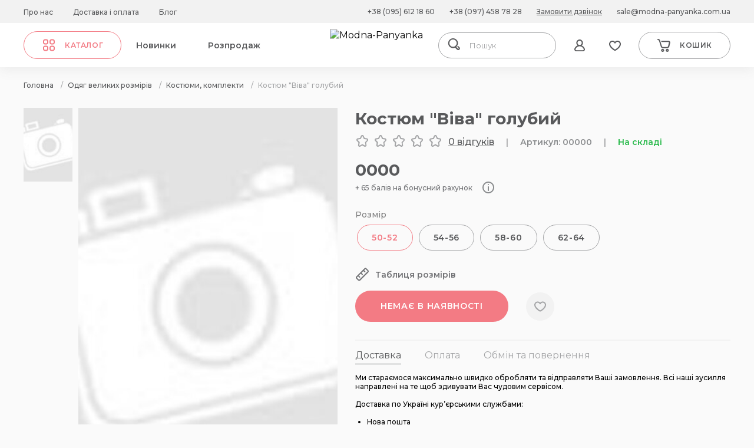

--- FILE ---
content_type: text/html; charset=utf-8
request_url: https://modna-panyanka.com.ua/larger-sizes/suits-larger-sizes/kostium-viva-holubyi/
body_size: 38738
content:
<!DOCTYPE html>
<!--[if IE]><![endif]-->
<!--[if IE 8 ]>
<html prefix="og: https://ogp.me/ns# fb: https://ogp.me/ns/fb# product: https://ogp.me/ns/product# business: https://ogp.me/ns/business# place: http://ogp.me/ns/place#" dir="ltr" lang="uk" class="ie8"><![endif]-->
<!--[if IE 9 ]>
<html prefix="og: https://ogp.me/ns# fb: https://ogp.me/ns/fb# product: https://ogp.me/ns/product# business: https://ogp.me/ns/business# place: http://ogp.me/ns/place#" dir="ltr" lang="uk" class="ie9"><![endif]-->
<!--[if (gt IE 9)|!(IE)]><!-->
<html prefix="og: https://ogp.me/ns# fb: https://ogp.me/ns/fb# product: https://ogp.me/ns/product# business: https://ogp.me/ns/business# place: http://ogp.me/ns/place#" dir="ltr" lang="uk">
<!--<![endif]-->

<head>
  <meta charset="UTF-8"/>
  <meta name="viewport" content="width=device-width, initial-scale=1">
  <meta http-equiv="X-UA-Compatible" content="IE=edge">
  <base href="https://modna-panyanka.com.ua/"/>
      <meta name="description" content="Купити Костюм &quot;Віва&quot; голубий з доставкою по всій Україні! Київ, Львів, Івано-Франківськ, Тернопіль."/>
      <title>Костюм &quot;Віва&quot; голубий купити за 1 300 грн. В інтернет магазині modna-panyanka.com.ua</title>
    <script src="https://modna-panyanka.com.ua/assets/js/jquery.js"></script>
  <script src="/catalog/view/javascript/sp_remarketing.js"></script>
  <script src="https://modna-panyanka.com.ua/assets/js/search.js"></script>
  <link href="/assets/css/swiper.css" rel="stylesheet">
  <link href="/assets/css/app.css?v=1742991705" rel="stylesheet">
  <link href="/assets/css/stylesheet.css?v=1690922832" rel="stylesheet">

      <link href="catalog/view/javascript/jquery/magnific/magnific-popup.css" rel="stylesheet"
          media="screen"/>
      <link href="https://cdnjs.cloudflare.com/ajax/libs/noUiSlider/15.6.0/nouislider.css" rel="stylesheet"
          media="screen"/>
      <link href="assets/css/select2.css" rel="stylesheet"
          media="screen"/>
      <link href="assets/css/mfp.min.css" rel="stylesheet"
          media="screen"/>
      <link href="catalog/view/theme/default/stylesheet/color_options.css" rel="stylesheet"
          media="screen"/>
        <link href="https://modna-panyanka.com.ua/larger-sizes/suits-larger-sizes/kostium-viva-holubyi/" rel="canonical"/>
      <link href="https://modna-panyanka.com.ua/image/catalog/favicon.png" rel="icon"/>
      
                <style>
    .card.swiper-slide{
      z-index: 100000;
    }
  </style>

						
<!--microdatapro 8.1 open graph start -->
<meta property="og:locale" content="uk-ua">
<meta property="og:rich_attachment" content="true">
<meta property="og:site_name" content="Modna-Panyanka">
<meta property="og:type" content="product">
<meta property="og:title" content="Костюм &quot;Віва&quot; голубий">
<meta property="og:description" content="">
<meta property="og:image" content="image/no_image.jpg">
<meta property="og:image:secure_url" content="image/no_image.jpg">
<meta property="og:image:width" content="100">
<meta property="og:image:height" content="100">
<meta property="og:url" content="https://modna-panyanka.com.ua/larger-sizes/suits-larger-sizes/kostium-viva-holubyi/">
<meta property="business:contact_data:street_address" content="вул.Галицька 8 маг.9">
<meta property="business:contact_data:locality" content="Івано-Франківськ">
<meta property="business:contact_data:postal_code" content="76008">
<meta property="business:contact_data:country_name" content="Україна">
<meta property="place:location:latitude" content="48.923706">
<meta property="place:location:longitude" content="24.710074">
<meta property="business:contact_data:email" content="sale@modna-panyanka.com.ua">
<meta property="business:contact_data:phone_number" content="+38 (097) 458-78-28">
<meta property="fb:profile_id" content="https://www.facebook.com/modna.panyanka/">
<meta property="product:product_link" content="https://modna-panyanka.com.ua/larger-sizes/suits-larger-sizes/kostium-viva-holubyi/">
<meta property="product:brand" content="">
<meta property="product:category" content="Костюми, комплекти">
<meta property="product:availability" content="instock">
<meta property="product:condition" content="new">
<meta property="product:size" content="Повсякденний:Святковий:Діловий">
<meta property="product:target_gender" content="female">
<meta property="product:price:amount" content="1300">
<meta property="product:price:currency" content="UAH">
<!--microdatapro 8.1 open graph end -->
</head>
<body class="">

						

<!-- TOP START-->


<!-- TOP END -->


<header class="header ">
  <div class="header__top">
    <div class="container">

      <div class="header__links">
                  <a href="/index.php?route=information/information&amp;information_id=4" class="sub-s">Про нас</a>
                  <a href="/index.php?route=information/information&amp;information_id=6" class="sub-s">Доставка і оплата</a>
                  <a href="/index.php?route=blog/latest" class="sub-s">Блог</a>
              </div>

      <div class="header__btns">
                              <a href="tel:380956121860"
               class="header__btns-item sub-s">+38 (095) 612 18 60</a>
                      <a href="tel:380974587828"
               class="header__btns-item sub-s">+38 (097) 458 78 28</a>
                  
        <a href="" class="header__btns-item sub-s">Замовити дзвінок</a>
                              <a href="mailto:sale@modna-panyanka.com.ua" class="header__btns-item sub-s">sale@modna-panyanka.com.ua</a>
                                </div>
    </div>

  </div>
  <div class="header__bot">
    <div class="container">
      <div class="header__bot-left">
        <div class="header__catalog btn-svg">
          <svg width="24" height="25" viewBox="0 0 24 25" fill="none" xmlns="http://www.w3.org/2000/svg">
            <path fill-rule="evenodd" clip-rule="evenodd"
                  d="M5.36364 4.5C4.63099 4.5 4 5.14133 4 5.83333V8.07692C4 8.81446 4.59229 9.42851 5.40276 9.5H7.63636C8.36901 9.5 9 8.85867 9 8.16667V5.83333C9 5.09001 8.40932 4.5 7.72727 4.5H5.36364ZM2 5.83333C2 4.01251 3.55083 2.5 5.36364 2.5H7.72727C9.59068 2.5 11 4.06383 11 5.83333V8.16667C11 9.98749 9.44917 11.5 7.63636 11.5H5.36364C5.34017 11.5 5.31671 11.4992 5.2933 11.4975C3.57427 11.3763 2 10.0223 2 8.07692V5.83333ZM16.3636 4.5C15.631 4.5 15 5.14133 15 5.83333V8.16667C15 8.85867 15.631 9.5 16.3636 9.5H18.6364C19.369 9.5 20 8.85867 20 8.16667V5.83333C20 5.09001 19.4093 4.5 18.7273 4.5H16.3636ZM13 5.83333C13 4.01251 14.5508 2.5 16.3636 2.5H18.7273C20.5907 2.5 22 4.06383 22 5.83333V8.16667C22 9.98749 20.4492 11.5 18.6364 11.5H16.3636C14.5508 11.5 13 9.98749 13 8.16667V5.83333ZM5.36364 15.5C4.63099 15.5 4 16.1413 4 16.8333V19.1667C4 19.7931 4.56786 20.4266 5.40268 20.5H7.63636C8.36901 20.5 9 19.8587 9 19.1667V16.8333C9 16.09 8.40932 15.5 7.72727 15.5H5.36364ZM2 16.8333C2 15.0125 3.55083 13.5 5.36364 13.5H7.72727C9.59068 13.5 11 15.0638 11 16.8333V19.1667C11 20.9875 9.44917 22.5 7.63636 22.5H5.36364C5.34017 22.5 5.31671 22.4992 5.2933 22.4975C3.59974 22.3781 2 21.0453 2 19.1667V16.8333ZM16.3636 15.5C15.631 15.5 15 16.1413 15 16.8333V19.1667C15 19.8587 15.631 20.5 16.3636 20.5H18.6364C19.369 20.5 20 19.8587 20 19.1667V16.8333C20 16.09 19.4093 15.5 18.7273 15.5H16.3636ZM13 16.8333C13 15.0125 14.5508 13.5 16.3636 13.5H18.7273C20.5907 13.5 22 15.0638 22 16.8333V19.1667C22 20.9875 20.4492 22.5 18.6364 22.5H16.3636C14.5508 22.5 13 20.9875 13 19.1667V16.8333Z"
                  fill="#F37B84"/>
          </svg>
          <svg class="header__catalog-svg-active" width="24" height="25" viewBox="0 0 24 25" fill="none"
               xmlns="http://www.w3.org/2000/svg">
            <path
                d="M17.6924 8.29254C18.1025 7.88247 18.1025 7.21762 17.6924 6.80755C17.2824 6.39748 16.6175 6.39748 16.2075 6.80755L12 11.015L7.79255 6.80755C7.38248 6.39748 6.71763 6.39748 6.30756 6.80755C5.8975 7.21762 5.8975 7.88247 6.30756 8.29254L10.515 12.5L6.30755 16.7075C5.89748 17.1175 5.89748 17.7824 6.30755 18.1924C6.71762 18.6025 7.38247 18.6025 7.79254 18.1924L12 13.985L16.2075 18.1924C16.6175 18.6025 17.2824 18.6025 17.6925 18.1924C18.1025 17.7824 18.1025 17.1175 17.6925 16.7075L13.485 12.5L17.6924 8.29254Z"
                fill="white"/>
          </svg>
          <span class="btn-text">Каталог</span>
        </div>
                  <div class="header__menu">
                          <a href="/index.php?route=product/category&amp;path=214" class="sub-m">Новинки</a>
                          <a href="/index.php?route=product/category&amp;path=99" class="sub-m">Розпродаж</a>
                      </div>
              </div>
      <a href="/" class="header__logo">
                  
<img src="/image/catalog/logo/new-logo.png" style="width: 160px;" title="Modna-Panyanka" alt="Modna-Panyanka" class="img-responsive"/>


              </a>
      <!-- Search -->
      <div id="search" class="header__search">
    <input type="text" name="search" value="" placeholder="Пошук" class="header-search__field js-header-search-field" />
</div>

      <!-- end Search -->
      <div class="header__bot-right">
        <div class="header__bot-btns">
          <!-- Search btn -->
          <div class="header__bot-btn open-search-js header__bot-btn-search">
            <svg width="24" height="24" viewBox="0 0 24 24" fill="none" xmlns="http://www.w3.org/2000/svg">
              <path
                  d="M21.1592 17.102L19.2229 15.1633C18.8153 14.7551 18.2038 14.7551 17.7962 15.1633C17.3885 15.5714 17.3885 16.1837 17.7962 16.5918L19.7325 18.5306C20.0382 18.8367 20.0382 19.3469 19.7325 19.6531C19.4268 19.9592 18.9172 19.9592 18.6115 19.6531L15.5541 16.5918C15.758 16.3878 15.9618 16.2857 16.1656 16.0816C17.6943 14.551 18.6115 12.4082 18.6115 10.2653C18.6115 8.02041 17.7962 5.97959 16.1656 4.44898C12.9045 1.18367 7.70701 1.18367 4.44586 4.44898C1.18471 7.71429 1.18471 12.9184 4.44586 16.1837C5.97452 17.7143 8.11465 18.6327 10.2548 18.6327C11.4777 18.6327 12.7006 18.3265 13.7197 17.8163L17.0828 21.1837C17.5924 21.6939 18.4076 22 19.121 22C19.8344 22 20.5478 21.6939 21.1592 21.1837C22.2803 19.9592 22.2803 18.1224 21.1592 17.102ZM5.87261 14.551C3.42675 12.102 3.42675 8.12245 5.87261 5.77551C7.09554 4.55102 8.6242 3.93878 10.2548 3.93878C11.8854 3.93878 13.414 4.55102 14.6369 5.77551C15.8599 7 16.4713 8.53061 16.4713 10.1633C16.4713 11.7959 15.8599 13.4286 14.6369 14.551C13.414 15.6735 11.8854 16.3878 10.2548 16.3878C8.6242 16.3878 6.99363 15.7755 5.87261 14.551Z"
                  fill="#58595B"/>
            </svg>
          </div>
          <!-- end Search btn -->
          <!-- login -->
          <a class="header__bot-btn "
             href="https://modna-panyanka.com.ua/login/">
            <svg width="24" height="24" viewBox="0 0 24 24" fill="none" xmlns="http://www.w3.org/2000/svg">
              <path
                  d="M20.6791 17.4082C19.6769 14.9592 17.7727 13.1224 15.4676 12.2041C16.7705 11.1837 17.5723 9.55102 17.5723 7.81633C17.5723 4.55102 15.0667 2 11.9598 2C8.85296 2 6.34741 4.55102 6.34741 7.71429C6.34741 9.44898 7.14919 11.0816 8.45207 12.102C6.14697 13.0204 4.24275 14.8571 3.24053 17.3061C2.83964 18.3265 2.93987 19.551 3.5412 20.4694C4.14253 21.4898 5.24497 22 6.44763 22H17.5723C18.7749 22 19.7772 21.3878 20.4787 20.4694C21.08 19.551 21.1803 18.4286 20.6791 17.4082ZM8.35185 7.71429C8.35185 5.67347 9.9554 4.04082 11.9598 4.04082C13.9643 4.04082 15.5678 5.67347 15.5678 7.71429C15.5678 9.7551 13.9643 11.3878 11.9598 11.3878C9.9554 11.3878 8.35185 9.7551 8.35185 7.71429ZM18.7749 19.449C18.4743 19.8571 18.0734 20.1633 17.5723 20.1633H6.34741C5.8463 20.1633 5.44542 19.9592 5.14475 19.449C4.84408 19.0408 4.84408 18.6327 5.04453 18.2245C6.24719 15.2653 8.95318 13.4286 11.9598 13.4286C14.9665 13.4286 17.6725 15.2653 18.8752 18.1224C19.0756 18.5306 18.9754 19.0408 18.7749 19.449Z"
                  fill="#58595B"/>
            </svg>
          </a>
          <a class="header__bot-btn-profile sub-m hide"
             href="https://modna-panyanka.com.ua/login/"></a>
          <!-- end login -->
          <!-- Wishlist -->
                              <a href="https://modna-panyanka.com.ua/wishlist/" class="header__bot-btn header__bot-btn-wishlist ">
            <svg width="24" height="24" viewBox="0 0 24 24" fill="none" xmlns="http://www.w3.org/2000/svg">
              <path
                  d="M16.3 4C14.6 4 13.1 4.68786 12 5.96532C10.9 4.68786 9.4 4 7.7 4C4.6 4 2 6.55491 2 9.60116C2 9.79769 2 9.99422 2 10.1908C2.4 14.8092 7.4 18.6416 10.3 20.5087C10.8 20.8035 11.4 21 12 21C12.6 21 13.2 20.8035 13.7 20.5087C16.6 18.6416 21.6 14.8092 22 10.289C22 10.0925 22 9.89595 22 9.69942C22 6.55491 19.4 4 16.3 4ZM20 9.99422C19.7 13.9249 14.7 17.4624 12.6 18.7399C12.2 18.9364 11.8 18.9364 11.4 18.7399C9.3 17.3642 4.4 13.8266 4 9.89595C4 9.89595 4 9.69942 4 9.60116C4 7.63584 5.7 5.96532 7.7 5.96532C9.2 5.96532 10.5 6.84971 11.1 8.12717C11.2 8.52023 11.6 8.71676 12 8.71676C12.4 8.71676 12.8 8.52023 12.9 8.12717C13.5 6.84971 14.8 5.96532 16.3 5.96532C18.3 5.96532 20 7.63584 20 9.60116C20 9.69942 20 9.89595 20 9.99422Z"
                  fill="#58595B"/>
            </svg>
                      </a>
          <!-- end Wishlist -->
        </div>
        <!-- Cart -->
        <div id="cartBtn" class="header__cart btn-svg">
          <svg width="24" height="24" viewBox="0 0 24 24" fill="none" xmlns="http://www.w3.org/2000/svg">
            <path
                d="M22.2 5.2C21.7 4.6 21 4.2 20.2 4.2H8.4C7.8 4.2 7.4 4.6 7.4 5.2C7.4 5.8 7.8 6.2 8.4 6.2H20.1C20.3 6.2 20.5 6.3 20.5 6.4C20.6 6.6 20.7 6.8 20.6 7L19.2 13.1C19 14.1 18.1 14.8 17.1 14.8H10.7C9.7 14.8 8.9 14.2 8.6 13.2L7.8 10.7L5.7 3.8C5.2 2.1 3.7 1 2 1C1.4 1 1 1.4 1 2C1 2.6 1.4 3 2 3C2.8 3 3.6 3.6 3.8 4.4L4.5 6.7L6.7 13.8C7.2 15.6 8.8 16.8 10.7 16.8H17.3C19.3 16.8 20.9 15.4 21.4 13.5L22.8 7.4C22.9 6.7 22.7 5.9 22.2 5.2Z"
                fill="#58595B"/>
            <path
                d="M9.90078 17.7998C8.50078 17.7998 7.30078 18.9998 7.30078 20.3998C7.30078 21.7998 8.50078 22.9998 9.90078 22.9998C11.3008 22.9998 12.5008 21.7998 12.5008 20.3998C12.5008 18.9998 11.3008 17.7998 9.90078 17.7998ZM9.90078 20.9998C9.60078 20.9998 9.30078 20.6998 9.30078 20.3998C9.30078 20.0998 9.60078 19.7998 9.90078 19.7998C10.2008 19.7998 10.5008 20.0998 10.5008 20.3998C10.5008 20.6998 10.2008 20.9998 9.90078 20.9998Z"
                fill="#58595B"/>
            <path
                d="M17.7992 17.7998C16.3992 17.7998 15.1992 18.9998 15.1992 20.3998C15.1992 21.7998 16.3992 22.9998 17.7992 22.9998C19.1992 22.9998 20.3992 21.7998 20.3992 20.3998C20.3992 18.9998 19.1992 17.7998 17.7992 17.7998ZM17.7992 20.9998C17.4992 20.9998 17.1992 20.6998 17.1992 20.3998C17.1992 20.0998 17.4992 19.7998 17.7992 19.7998C18.0992 19.7998 18.3992 20.0998 18.3992 20.3998C18.3992 20.6998 18.0992 20.9998 17.7992 20.9998Z"
                fill="#58595B"/>
          </svg>
          <span class="btn-text cart-count-wrap">
            Кошик            <small class="btn-text cart-count-title js-cart-count"></small>
          </span>

          <small class="btn-text cart-count-title-mob js-cart-count"></small>
        </div>

        <div class="header__burger">
          <svg width="24" height="24" viewBox="0 0 24 24" fill="none" xmlns="http://www.w3.org/2000/svg">
            <path fill-rule="evenodd" clip-rule="evenodd"
                  d="M22 12C22 11.4237 21.5667 10.9565 21.0323 10.9565H2.96774C2.43327 10.9565 2 11.4237 2 12C2 12.5763 2.43327 13.0435 2.96774 13.0435H21.0323C21.5667 13.0435 22 12.5763 22 12Z"
                  fill="#58595B"/>
            <path fill-rule="evenodd" clip-rule="evenodd"
                  d="M22 5.04348C22 4.46718 21.5667 4 21.0323 4H2.96774C2.43327 4 2 4.46718 2 5.04348C2 5.61978 2.43327 6.08696 2.96774 6.08696H21.0323C21.5667 6.08696 22 5.61978 22 5.04348Z"
                  fill="#58595B"/>
            <path fill-rule="evenodd" clip-rule="evenodd"
                  d="M22 18.9565C22 18.3802 21.5667 17.913 21.0323 17.913H2.96774C2.43327 17.913 2 18.3802 2 18.9565C2 19.5328 2.43327 20 2.96774 20H21.0323C21.5667 20 22 19.5328 22 18.9565Z"
                  fill="#58595B"/>
          </svg>
        </div>
      </div>
    </div>


  </div>

</header>


<div id="cart" class="cart">
  <div class="cart__cont cart__cont-count-0">
    <div class="cart__top">
      <span id="cart-total" class="h3">Кошик</span>
      <svg class="cart-close" width="24" height="24" viewBox="0 0 24 24" fill="none" xmlns="http://www.w3.org/2000/svg">
        <path
            d="M17.6924 7.79254C18.1025 7.38247 18.1025 6.71762 17.6924 6.30755C17.2824 5.89748 16.6175 5.89748 16.2075 6.30755L12 10.515L7.79255 6.30755C7.38248 5.89748 6.71763 5.89748 6.30756 6.30755C5.8975 6.71762 5.8975 7.38247 6.30756 7.79254L10.515 12L6.30755 16.2075C5.89748 16.6175 5.89748 17.2824 6.30755 17.6924C6.71762 18.1025 7.38247 18.1025 7.79254 17.6924L12 13.485L16.2075 17.6924C16.6175 18.1025 17.2824 18.1025 17.6925 17.6924C18.1025 17.2824 18.1025 16.6175 17.6925 16.2075L13.485 12L17.6924 7.79254Z"
            fill="#58595B"/>
      </svg>
    </div>
    <div class="cart__items">
              <div class="cart__item">
          <div class="cart__txt"><p>У кошику порожньо!</p></div>
        </div>
      
    </div>
    <div class="cart__bot">
            <div class="cart__all">
                                                <div class="cart__all-top">
              <span class="h3">Всього</span>
              <span class="h3" id="cart-total">0<span class="currency__symbol"> грн</span></span>
            </div>
                                                      <div class="cart__all-p sub-s">
            Замовте ще на суму 6 000<span class="currency__symbol"> грн</span> і доставка стане БЕЗКОШТОВНОЮ        </div>
                </div>
      <div class="cart__btns">
        <div class="btn-load btn-text js-cart-close">Повернутись</div>
        <a href="https://modna-panyanka.com.ua/index.php?route=checkout/onepcheckout" class="btn btn-text">Оформити замовлення</a>
        <div class="btn-load btn-text cart-btn-mob js-cart-close">Повернутись</div>
        <a class="btn btn-text cart-btn-mob" href="https://modna-panyanka.com.ua/index.php?route=checkout/onepcheckout">Оформити</a>
      </div>
    </div>
  </div>
  <div class="cart-bg"></div>
</div>

<div class="mob">
  <div class="mob__cont">
    <div class="mob__top">
      <div class="mob__logo">
                  <img src="/image/catalog/logo/new-logo.png" title="Modna-Panyanka" alt="Modna-Panyanka"
               class="img-responsive"/>
              </div>

      <script>

        var $language = $('#LangSell').children().clone();
        $('#LangSellMob').html($language);

</script>
      <a href="https://modna-panyanka.com.ua/wishlist/" class="mob__fav">
        <svg width="24" height="24" viewBox="0 0 24 24" fill="none" xmlns="http://www.w3.org/2000/svg">
          <path
              d="M16.3 4C14.6 4 13.1 4.68786 12 5.96532C10.9 4.68786 9.4 4 7.7 4C4.6 4 2 6.55491 2 9.60116C2 9.79769 2 9.99422 2 10.1908C2.4 14.8092 7.4 18.6416 10.3 20.5087C10.8 20.8035 11.4 21 12 21C12.6 21 13.2 20.8035 13.7 20.5087C16.6 18.6416 21.6 14.8092 22 10.289C22 10.0925 22 9.89595 22 9.69942C22 6.55491 19.4 4 16.3 4ZM20 9.99422C19.7 13.9249 14.7 17.4624 12.6 18.7399C12.2 18.9364 11.8 18.9364 11.4 18.7399C9.3 17.3642 4.4 13.8266 4 9.89595C4 9.89595 4 9.69942 4 9.60116C4 7.63584 5.7 5.96532 7.7 5.96532C9.2 5.96532 10.5 6.84971 11.1 8.12717C11.2 8.52023 11.6 8.71676 12 8.71676C12.4 8.71676 12.8 8.52023 12.9 8.12717C13.5 6.84971 14.8 5.96532 16.3 5.96532C18.3 5.96532 20 7.63584 20 9.60116C20 9.69942 20 9.89595 20 9.99422Z"
              fill="#58595B"/>
        </svg>
              </a>
      <div class="mob__close">
        <svg width="24" height="24" viewBox="0 0 24 24" fill="none" xmlns="http://www.w3.org/2000/svg">
          <path
              d="M17.6924 7.79254C18.1025 7.38247 18.1025 6.71762 17.6924 6.30755C17.2824 5.89748 16.6175 5.89748 16.2075 6.30755L12 10.515L7.79255 6.30755C7.38248 5.89748 6.71763 5.89748 6.30756 6.30755C5.8975 6.71762 5.8975 7.38247 6.30756 7.79254L10.515 12L6.30755 16.2075C5.89748 16.6175 5.89748 17.2824 6.30755 17.6924C6.71762 18.1025 7.38247 18.1025 7.79254 17.6924L12 13.485L16.2075 17.6924C16.6175 18.1025 17.2824 18.1025 17.6925 17.6924C18.1025 17.2824 18.1025 16.6175 17.6925 16.2075L13.485 12L17.6924 7.79254Z"
              fill="#58595B"/>
        </svg>
      </div>
    </div>
    <div class="mob__catalog btn-svg">
      <svg width="24" height="24" viewBox="0 0 24 24" fill="none" xmlns="http://www.w3.org/2000/svg">
        <path fill-rule="evenodd" clip-rule="evenodd"
              d="M5.36364 4C4.63099 4 4 4.64133 4 5.33333V7.57692C4 8.31446 4.59229 8.92851 5.40276 9H7.63636C8.36901 9 9 8.35867 9 7.66667V5.33333C9 4.59001 8.40932 4 7.72727 4H5.36364ZM2 5.33333C2 3.51251 3.55083 2 5.36364 2H7.72727C9.59068 2 11 3.56383 11 5.33333V7.66667C11 9.48749 9.44917 11 7.63636 11H5.36364C5.34017 11 5.31671 10.9992 5.2933 10.9975C3.57427 10.8763 2 9.52226 2 7.57692V5.33333ZM16.3636 4C15.631 4 15 4.64133 15 5.33333V7.66667C15 8.35867 15.631 9 16.3636 9H18.6364C19.369 9 20 8.35867 20 7.66667V5.33333C20 4.59001 19.4093 4 18.7273 4H16.3636ZM13 5.33333C13 3.51251 14.5508 2 16.3636 2H18.7273C20.5907 2 22 3.56383 22 5.33333V7.66667C22 9.48749 20.4492 11 18.6364 11H16.3636C14.5508 11 13 9.48749 13 7.66667V5.33333ZM5.36364 15C4.63099 15 4 15.6413 4 16.3333V18.6667C4 19.2931 4.56786 19.9266 5.40268 20H7.63636C8.36901 20 9 19.3587 9 18.6667V16.3333C9 15.59 8.40932 15 7.72727 15H5.36364ZM2 16.3333C2 14.5125 3.55083 13 5.36364 13H7.72727C9.59068 13 11 14.5638 11 16.3333V18.6667C11 20.4875 9.44917 22 7.63636 22H5.36364C5.34017 22 5.31671 21.9992 5.2933 21.9975C3.59974 21.8781 2 20.5453 2 18.6667V16.3333ZM16.3636 15C15.631 15 15 15.6413 15 16.3333V18.6667C15 19.3587 15.631 20 16.3636 20H18.6364C19.369 20 20 19.3587 20 18.6667V16.3333C20 15.59 19.4093 15 18.7273 15H16.3636ZM13 16.3333C13 14.5125 14.5508 13 16.3636 13H18.7273C20.5907 13 22 14.5638 22 16.3333V18.6667C22 20.4875 20.4492 22 18.6364 22H16.3636C14.5508 22 13 20.4875 13 18.6667V16.3333Z"
              fill="#F37B84"/>
      </svg>
      <span class="btn-text">Каталог</span>
    </div>
    <!--menu-->
    <div class="mob__menu">
                        <a href="/index.php?route=product/category&amp;path=214">
            <span class="sub-m">Новинки</span>
            <svg width="24" height="24" viewBox="0 0 24 24" fill="none" xmlns="http://www.w3.org/2000/svg">
              <path fill-rule="evenodd" clip-rule="evenodd"
                    d="M9.96967 7.46967C10.2626 7.17678 10.7374 7.17678 11.0303 7.46967L15.0303 11.4697C15.3232 11.7626 15.3232 12.2374 15.0303 12.5303L11.0303 16.5303C10.7374 16.8232 10.2626 16.8232 9.96967 16.5303C9.67678 16.2374 9.67678 15.7626 9.96967 15.4697L13.4393 12L9.96967 8.53033C9.67678 8.23744 9.67678 7.76256 9.96967 7.46967Z"
                    fill="#58595B"/>
            </svg>
          </a>
                  <a href="/index.php?route=product/category&amp;path=99">
            <span class="sub-m">Розпродаж</span>
            <svg width="24" height="24" viewBox="0 0 24 24" fill="none" xmlns="http://www.w3.org/2000/svg">
              <path fill-rule="evenodd" clip-rule="evenodd"
                    d="M9.96967 7.46967C10.2626 7.17678 10.7374 7.17678 11.0303 7.46967L15.0303 11.4697C15.3232 11.7626 15.3232 12.2374 15.0303 12.5303L11.0303 16.5303C10.7374 16.8232 10.2626 16.8232 9.96967 16.5303C9.67678 16.2374 9.67678 15.7626 9.96967 15.4697L13.4393 12L9.96967 8.53033C9.67678 8.23744 9.67678 7.76256 9.96967 7.46967Z"
                    fill="#58595B"/>
            </svg>
          </a>
                                      <a href="/index.php?route=information/information&amp;information_id=4">
            <span class="sub-m">Про нас</span>
            <svg width="24" height="24" viewBox="0 0 24 24" fill="none" xmlns="http://www.w3.org/2000/svg">
              <path fill-rule="evenodd" clip-rule="evenodd"
                    d="M9.96967 7.46967C10.2626 7.17678 10.7374 7.17678 11.0303 7.46967L15.0303 11.4697C15.3232 11.7626 15.3232 12.2374 15.0303 12.5303L11.0303 16.5303C10.7374 16.8232 10.2626 16.8232 9.96967 16.5303C9.67678 16.2374 9.67678 15.7626 9.96967 15.4697L13.4393 12L9.96967 8.53033C9.67678 8.23744 9.67678 7.76256 9.96967 7.46967Z"
                    fill="#58595B"/>
            </svg>
          </a>
                  <a href="/index.php?route=information/information&amp;information_id=6">
            <span class="sub-m">Доставка і оплата</span>
            <svg width="24" height="24" viewBox="0 0 24 24" fill="none" xmlns="http://www.w3.org/2000/svg">
              <path fill-rule="evenodd" clip-rule="evenodd"
                    d="M9.96967 7.46967C10.2626 7.17678 10.7374 7.17678 11.0303 7.46967L15.0303 11.4697C15.3232 11.7626 15.3232 12.2374 15.0303 12.5303L11.0303 16.5303C10.7374 16.8232 10.2626 16.8232 9.96967 16.5303C9.67678 16.2374 9.67678 15.7626 9.96967 15.4697L13.4393 12L9.96967 8.53033C9.67678 8.23744 9.67678 7.76256 9.96967 7.46967Z"
                    fill="#58595B"/>
            </svg>
          </a>
                  <a href="/index.php?route=blog/latest">
            <span class="sub-m">Блог</span>
            <svg width="24" height="24" viewBox="0 0 24 24" fill="none" xmlns="http://www.w3.org/2000/svg">
              <path fill-rule="evenodd" clip-rule="evenodd"
                    d="M9.96967 7.46967C10.2626 7.17678 10.7374 7.17678 11.0303 7.46967L15.0303 11.4697C15.3232 11.7626 15.3232 12.2374 15.0303 12.5303L11.0303 16.5303C10.7374 16.8232 10.2626 16.8232 9.96967 16.5303C9.67678 16.2374 9.67678 15.7626 9.96967 15.4697L13.4393 12L9.96967 8.53033C9.67678 8.23744 9.67678 7.76256 9.96967 7.46967Z"
                    fill="#58595B"/>
            </svg>
          </a>
                  </div>
    <!--menu-->

    <div class="mob__links">
                        <a href="tel:380956121860" class="sub-s">+38 (095) 612 18 60</a>
                  <a href="tel:380974587828" class="sub-s">+38 (097) 458 78 28</a>
                                      <a href="mailto:sale@modna-panyanka.com.ua" class="sub-s">sale@modna-panyanka.com.ua</a>
                    <a href="" class="sub-s">Замовити дзвінок</a>
    </div>

    <div class="mob__socials">
                        <a href="https://www.facebook.com/modna.panyanka/" target="_blank"><img
                src="/image/catalog/facebook.svg"></a>
                  <a href="https://www.instagram.com/modna.panyankaa/?hl=uk" target="_blank"><img
                src="/image/catalog/instagram.svg"></a>
                  <a href="viber://chat?number=+380507870920" target="_blank"><img
                src="/image/catalog/files/viber.svg"></a>
              
    </div>
  </div>
  <div class="mob-bg"></div>
</div>

  <nav class="catalog-menu__nav" style="display: none;">
    <ul class="catalog-menu__list catalog-menu__list-lvl-1">
                        <li class="catalog-menu__item">
            <a href="https://modna-panyanka.com.ua/new_year_clothes_collection/" class="catalog-menu__link catalog-menu__link-lvl-1">
                            Новорічна колекція            </a>
          </li>
                                <li class="catalog-menu__item catalog-menu__item-lvl-1">
            <a href="https://modna-panyanka.com.ua/larger-sizes/" class="catalog-menu__link catalog-menu__link-lvl-1 js-menu-item"
               data-sub-menu=".js-submenu-1">
                            <div class="wrap_name_icon">
                <span class="name">Одяг великих розмірів</span>
                <div class="arrow-right__icon"></div>
              </div>
            </a>
            <div class="catalog-menu__inner catalog-menu__inner-lvl-1">
                              <ul class="catalog-menu__list">
                                                            <li class="catalog-menu__item catalog-menu__item-lvl-2">
                        <a href="https://modna-panyanka.com.ua/larger-sizes/dresses-larger-sizes/"
                           class="catalog-menu__link catalog-menu__link-lvl-2">
                          Сукні, сарафани                        </a>
                        <div class="catalog-menu__inner">
                                                      <ul class="catalog-menu__list">
                                                              <li class="catalog-menu__item catalog-menu__item-lvl-3">
                                  <a href="https://modna-panyanka.com.ua/larger-sizes/dresses-larger-sizes/evening-dresses/"
                                     class="catalog-menu__link catalog-menu__link-lvl-3">
                                    Вечірні плаття                                  </a>
                                </li>
                                                              <li class="catalog-menu__item catalog-menu__item-lvl-3">
                                  <a href="https://modna-panyanka.com.ua/larger-sizes/dresses-larger-sizes/casual-dresses/"
                                     class="catalog-menu__link catalog-menu__link-lvl-3">
                                    Повсякденні плаття                                  </a>
                                </li>
                                                              <li class="catalog-menu__item catalog-menu__item-lvl-3">
                                  <a href="https://modna-panyanka.com.ua/larger-sizes/dresses-larger-sizes/elegant-dresses/"
                                     class="catalog-menu__link catalog-menu__link-lvl-3">
                                    Нарядні плаття                                  </a>
                                </li>
                                                              <li class="catalog-menu__item catalog-menu__item-lvl-3">
                                  <a href="https://modna-panyanka.com.ua/larger-sizes/dresses-larger-sizes/holiday-dresses/"
                                     class="catalog-menu__link catalog-menu__link-lvl-3">
                                    Святкові плаття                                  </a>
                                </li>
                                                              <li class="catalog-menu__item catalog-menu__item-lvl-3">
                                  <a href="https://modna-panyanka.com.ua/larger-sizes/dresses-larger-sizes/business-dresses/"
                                     class="catalog-menu__link catalog-menu__link-lvl-3">
                                    Ділові плаття                                  </a>
                                </li>
                                                              <li class="catalog-menu__item catalog-menu__item-lvl-3">
                                  <a href="https://modna-panyanka.com.ua/larger-sizes/dresses-larger-sizes/youth-dresses/"
                                     class="catalog-menu__link catalog-menu__link-lvl-3">
                                    Молодіжні плаття                                  </a>
                                </li>
                                                              <li class="catalog-menu__item catalog-menu__item-lvl-3">
                                  <a href="https://modna-panyanka.com.ua/larger-sizes/dresses-larger-sizes/short-dresses/"
                                     class="catalog-menu__link catalog-menu__link-lvl-3">
                                    Короткі плаття                                  </a>
                                </li>
                                                              <li class="catalog-menu__item catalog-menu__item-lvl-3">
                                  <a href="https://modna-panyanka.com.ua/larger-sizes/dresses-larger-sizes/long-dresses/"
                                     class="catalog-menu__link catalog-menu__link-lvl-3">
                                    Довгі плаття                                  </a>
                                </li>
                                                          </ul>
                                                      <ul class="catalog-menu__list">
                                                              <li class="catalog-menu__item catalog-menu__item-lvl-3">
                                  <a href="https://modna-panyanka.com.ua/larger-sizes/dresses-larger-sizes/summer-dresses/"
                                     class="catalog-menu__link catalog-menu__link-lvl-3">
                                    Літні плаття                                  </a>
                                </li>
                                                              <li class="catalog-menu__item catalog-menu__item-lvl-3">
                                  <a href="https://modna-panyanka.com.ua/larger-sizes/dresses-larger-sizes/warm-dresses/"
                                     class="catalog-menu__link catalog-menu__link-lvl-3">
                                    Теплі плаття                                  </a>
                                </li>
                                                              <li class="catalog-menu__item catalog-menu__item-lvl-3">
                                  <a href="https://modna-panyanka.com.ua/larger-sizes/dresses-larger-sizes/knitted-dresses/"
                                     class="catalog-menu__link catalog-menu__link-lvl-3">
                                    Вязані плаття                                  </a>
                                </li>
                                                              <li class="catalog-menu__item catalog-menu__item-lvl-3">
                                  <a href="https://modna-panyanka.com.ua/larger-sizes/dresses-larger-sizes/sleeveless-dresses/"
                                     class="catalog-menu__link catalog-menu__link-lvl-3">
                                    Плаття без рукавів                                  </a>
                                </li>
                                                              <li class="catalog-menu__item catalog-menu__item-lvl-3">
                                  <a href="https://modna-panyanka.com.ua/larger-sizes/dresses-larger-sizes/dress-with-guipure/"
                                     class="catalog-menu__link catalog-menu__link-lvl-3">
                                    Плаття з гипюром                                  </a>
                                </li>
                                                              <li class="catalog-menu__item catalog-menu__item-lvl-3">
                                  <a href="https://modna-panyanka.com.ua/larger-sizes/dresses-larger-sizes/dresses-with-embroidery/"
                                     class="catalog-menu__link catalog-menu__link-lvl-3">
                                    Плаття з вишивкою                                  </a>
                                </li>
                                                              <li class="catalog-menu__item catalog-menu__item-lvl-3">
                                  <a href="https://modna-panyanka.com.ua/larger-sizes/dresses-larger-sizes/dresses-with-crystals/"
                                     class="catalog-menu__link catalog-menu__link-lvl-3">
                                    Блискучі плаття                                  </a>
                                </li>
                                                              <li class="catalog-menu__item catalog-menu__item-lvl-3">
                                  <a href="https://modna-panyanka.com.ua/larger-sizes/dresses-larger-sizes/sarafans/"
                                     class="catalog-menu__link catalog-menu__link-lvl-3">
                                    Сарафани                                  </a>
                                </li>
                                                          </ul>
                                                  </div>
                      </li>
                                                                                <li class="catalog-menu__item catalog-menu__item-lvl-2">
                        <a href="https://modna-panyanka.com.ua/larger-sizes/suits-larger-sizes/"
                           class="catalog-menu__link catalog-menu__link-lvl-2">
                          Костюми, комплекти                        </a>
                        <div class="catalog-menu__inner">
                                                      <ul class="catalog-menu__list">
                                                              <li class="catalog-menu__item catalog-menu__item-lvl-3">
                                  <a href="https://modna-panyanka.com.ua/larger-sizes/suits-larger-sizes/pants-costumes/"
                                     class="catalog-menu__link catalog-menu__link-lvl-3">
                                    Брючні костюми                                  </a>
                                </li>
                                                              <li class="catalog-menu__item catalog-menu__item-lvl-3">
                                  <a href="https://modna-panyanka.com.ua/larger-sizes/suits-larger-sizes/skirt-costumes/"
                                     class="catalog-menu__link catalog-menu__link-lvl-3">
                                    Спідничні костюми                                  </a>
                                </li>
                                                              <li class="catalog-menu__item catalog-menu__item-lvl-3">
                                  <a href="https://modna-panyanka.com.ua/larger-sizes/suits-larger-sizes/shorts-costumes/"
                                     class="catalog-menu__link catalog-menu__link-lvl-3">
                                    Костюми з шортами                                  </a>
                                </li>
                                                              <li class="catalog-menu__item catalog-menu__item-lvl-3">
                                  <a href="https://modna-panyanka.com.ua/larger-sizes/suits-larger-sizes/dresses-set/"
                                     class="catalog-menu__link catalog-menu__link-lvl-3">
                                    Комплекти з платтям                                  </a>
                                </li>
                                                              <li class="catalog-menu__item catalog-menu__item-lvl-3">
                                  <a href="https://modna-panyanka.com.ua/larger-sizes/suits-larger-sizes/elegant-costumes/"
                                     class="catalog-menu__link catalog-menu__link-lvl-3">
                                    Нарядні костюми                                  </a>
                                </li>
                                                              <li class="catalog-menu__item catalog-menu__item-lvl-3">
                                  <a href="https://modna-panyanka.com.ua/larger-sizes/suits-larger-sizes/youth-costumes/"
                                     class="catalog-menu__link catalog-menu__link-lvl-3">
                                    Молодіжні костюми                                  </a>
                                </li>
                                                          </ul>
                                                      <ul class="catalog-menu__list">
                                                              <li class="catalog-menu__item catalog-menu__item-lvl-3">
                                  <a href="https://modna-panyanka.com.ua/larger-sizes/suits-larger-sizes/summer-costumes/"
                                     class="catalog-menu__link catalog-menu__link-lvl-3">
                                    Літні костюми                                  </a>
                                </li>
                                                              <li class="catalog-menu__item catalog-menu__item-lvl-3">
                                  <a href="https://modna-panyanka.com.ua/larger-sizes/suits-larger-sizes/evening-costumes/"
                                     class="catalog-menu__link catalog-menu__link-lvl-3">
                                    Вечірні костюми                                  </a>
                                </li>
                                                              <li class="catalog-menu__item catalog-menu__item-lvl-3">
                                  <a href="https://modna-panyanka.com.ua/larger-sizes/suits-larger-sizes/busines-costumes/"
                                     class="catalog-menu__link catalog-menu__link-lvl-3">
                                    Ділові костюми                                  </a>
                                </li>
                                                              <li class="catalog-menu__item catalog-menu__item-lvl-3">
                                  <a href="https://modna-panyanka.com.ua/larger-sizes/suits-larger-sizes/warm-costumes/"
                                     class="catalog-menu__link catalog-menu__link-lvl-3">
                                    Теплі костюми                                  </a>
                                </li>
                                                              <li class="catalog-menu__item catalog-menu__item-lvl-3">
                                  <a href="https://modna-panyanka.com.ua/larger-sizes/suits-larger-sizes/overalls/"
                                     class="catalog-menu__link catalog-menu__link-lvl-3">
                                    Комбінезони                                  </a>
                                </li>
                                                          </ul>
                                                  </div>
                      </li>
                                                                                <li class="catalog-menu__item catalog-menu__item-lvl-2">
                        <a href="https://modna-panyanka.com.ua/larger-sizes/t-shirts/"
                           class="catalog-menu__link catalog-menu__link-lvl-2">
                          Футболки, майки                        </a>
                        <div class="catalog-menu__inner">
                                                      <ul class="catalog-menu__list">
                                                              <li class="catalog-menu__item catalog-menu__item-lvl-3">
                                  <a href="https://modna-panyanka.com.ua/larger-sizes/t-shirts/basic-t-shirts/"
                                     class="catalog-menu__link catalog-menu__link-lvl-3">
                                    Базові футболки                                  </a>
                                </li>
                                                              <li class="catalog-menu__item catalog-menu__item-lvl-3">
                                  <a href="https://modna-panyanka.com.ua/larger-sizes/t-shirts/print-t-shirts/"
                                     class="catalog-menu__link catalog-menu__link-lvl-3">
                                    Футболки з малюнками (прінтами)                                  </a>
                                </li>
                                                              <li class="catalog-menu__item catalog-menu__item-lvl-3">
                                  <a href="https://modna-panyanka.com.ua/larger-sizes/t-shirts/inscriptions-t-shirts/"
                                     class="catalog-menu__link catalog-menu__link-lvl-3">
                                    Футболки з написами                                  </a>
                                </li>
                                                              <li class="catalog-menu__item catalog-menu__item-lvl-3">
                                  <a href="https://modna-panyanka.com.ua/larger-sizes/t-shirts/crystals-t-shirts/"
                                     class="catalog-menu__link catalog-menu__link-lvl-3">
                                    Футболки зі стразами                                  </a>
                                </li>
                                                              <li class="catalog-menu__item catalog-menu__item-lvl-3">
                                  <a href="https://modna-panyanka.com.ua/larger-sizes/t-shirts/sportyvni-futbolky/"
                                     class="catalog-menu__link catalog-menu__link-lvl-3">
                                    Спортивні футболки                                  </a>
                                </li>
                                                              <li class="catalog-menu__item catalog-menu__item-lvl-3">
                                  <a href="https://modna-panyanka.com.ua/index.php?route=product/category&amp;path=64_115_223"
                                     class="catalog-menu__link catalog-menu__link-lvl-3">
                                    Базові майки                                  </a>
                                </li>
                                                          </ul>
                                                  </div>
                      </li>
                                                                                <li class="catalog-menu__item catalog-menu__item-lvl-2">
                        <a href="https://modna-panyanka.com.ua/larger-sizes/sweatshirts-tunics-blouses/"
                           class="catalog-menu__link catalog-menu__link-lvl-2">
                          Кофти, туніки, джемпери                        </a>
                        <div class="catalog-menu__inner">
                                                      <ul class="catalog-menu__list">
                                                              <li class="catalog-menu__item catalog-menu__item-lvl-3">
                                  <a href="https://modna-panyanka.com.ua/larger-sizes/sweatshirts-tunics-blouses/sweatshirts/"
                                     class="catalog-menu__link catalog-menu__link-lvl-3">
                                    Кофти                                  </a>
                                </li>
                                                              <li class="catalog-menu__item catalog-menu__item-lvl-3">
                                  <a href="https://modna-panyanka.com.ua/larger-sizes/sweatshirts-tunics-blouses/tunics/"
                                     class="catalog-menu__link catalog-menu__link-lvl-3">
                                    Туніки                                  </a>
                                </li>
                                                              <li class="catalog-menu__item catalog-menu__item-lvl-3">
                                  <a href="https://modna-panyanka.com.ua/larger-sizes/sweatshirts-tunics-blouses/jumpers/"
                                     class="catalog-menu__link catalog-menu__link-lvl-3">
                                    Джемпери                                  </a>
                                </li>
                                                              <li class="catalog-menu__item catalog-menu__item-lvl-3">
                                  <a href="https://modna-panyanka.com.ua/larger-sizes/sweatshirts-tunics-blouses/golfs/"
                                     class="catalog-menu__link catalog-menu__link-lvl-3">
                                    Гольфи                                  </a>
                                </li>
                                                              <li class="catalog-menu__item catalog-menu__item-lvl-3">
                                  <a href="https://modna-panyanka.com.ua/larger-sizes/sweatshirts-tunics-blouses/sweaters/"
                                     class="catalog-menu__link catalog-menu__link-lvl-3">
                                    Светри                                  </a>
                                </li>
                                                          </ul>
                                                  </div>
                      </li>
                                                                                <li class="catalog-menu__item catalog-menu__item-lvl-2">
                        <a href="https://modna-panyanka.com.ua/larger-sizes/blouses-shirts/"
                           class="catalog-menu__link catalog-menu__link-lvl-2">
                          Блузи, сорочки                        </a>
                        <div class="catalog-menu__inner">
                                                      <ul class="catalog-menu__list">
                                                              <li class="catalog-menu__item catalog-menu__item-lvl-3">
                                  <a href="https://modna-panyanka.com.ua/larger-sizes/blouses-shirts/blouses/"
                                     class="catalog-menu__link catalog-menu__link-lvl-3">
                                    Блузки                                  </a>
                                </li>
                                                              <li class="catalog-menu__item catalog-menu__item-lvl-3">
                                  <a href="https://modna-panyanka.com.ua/larger-sizes/blouses-shirts/shirts/"
                                     class="catalog-menu__link catalog-menu__link-lvl-3">
                                    Сорочки                                  </a>
                                </li>
                                                          </ul>
                                                  </div>
                      </li>
                                                      </ul>
                              <ul class="catalog-menu__list">
                                                            <li class="catalog-menu__item catalog-menu__item-lvl-2">
                        <a href="https://modna-panyanka.com.ua/larger-sizes/jackets-vests-capes/"
                           class="catalog-menu__link catalog-menu__link-lvl-2">
                          Жакети, жилети, накидки                        </a>
                        <div class="catalog-menu__inner">
                                                      <ul class="catalog-menu__list">
                                                              <li class="catalog-menu__item catalog-menu__item-lvl-3">
                                  <a href="https://modna-panyanka.com.ua/larger-sizes/jackets-vests-capes/jackets/"
                                     class="catalog-menu__link catalog-menu__link-lvl-3">
                                    Жакети, Піджаки                                  </a>
                                </li>
                                                              <li class="catalog-menu__item catalog-menu__item-lvl-3">
                                  <a href="https://modna-panyanka.com.ua/larger-sizes/jackets-vests-capes/vests/"
                                     class="catalog-menu__link catalog-menu__link-lvl-3">
                                    Жилетки                                  </a>
                                </li>
                                                              <li class="catalog-menu__item catalog-menu__item-lvl-3">
                                  <a href="https://modna-panyanka.com.ua/larger-sizes/jackets-vests-capes/capes-bolero/"
                                     class="catalog-menu__link catalog-menu__link-lvl-3">
                                    Накидки, Болеро                                  </a>
                                </li>
                                                          </ul>
                                                  </div>
                      </li>
                                                                                <li class="catalog-menu__item catalog-menu__item-lvl-2">
                        <a href="https://modna-panyanka.com.ua/larger-sizes/pants-leggings-shorts/"
                           class="catalog-menu__link catalog-menu__link-lvl-2">
                          Брюки, лосіни, шорти                        </a>
                        <div class="catalog-menu__inner">
                                                      <ul class="catalog-menu__list">
                                                              <li class="catalog-menu__item catalog-menu__item-lvl-3">
                                  <a href="https://modna-panyanka.com.ua/larger-sizes/pants-leggings-shorts/pants/"
                                     class="catalog-menu__link catalog-menu__link-lvl-3">
                                    Брюки                                  </a>
                                </li>
                                                              <li class="catalog-menu__item catalog-menu__item-lvl-3">
                                  <a href="https://modna-panyanka.com.ua/larger-sizes/pants-leggings-shorts/leggings/"
                                     class="catalog-menu__link catalog-menu__link-lvl-3">
                                    Лосіни та легінси                                  </a>
                                </li>
                                                              <li class="catalog-menu__item catalog-menu__item-lvl-3">
                                  <a href="https://modna-panyanka.com.ua/larger-sizes/pants-leggings-shorts/breeches-capris/"
                                     class="catalog-menu__link catalog-menu__link-lvl-3">
                                    Бріджі та капрі                                  </a>
                                </li>
                                                              <li class="catalog-menu__item catalog-menu__item-lvl-3">
                                  <a href="https://modna-panyanka.com.ua/larger-sizes/pants-leggings-shorts/shorts/"
                                     class="catalog-menu__link catalog-menu__link-lvl-3">
                                    Шорти                                  </a>
                                </li>
                                                          </ul>
                                                  </div>
                      </li>
                                                                                <li class="catalog-menu__item catalog-menu__item-lvl-2">
                        <a href="https://modna-panyanka.com.ua/larger-sizes/knitted-things/"
                           class="catalog-menu__link catalog-menu__link-lvl-2">
                          В'язані речі                        </a>
                      </li>
                                                                                <li class="catalog-menu__item catalog-menu__item-lvl-2">
                        <a href="https://modna-panyanka.com.ua/larger-sizes/jeans-pants/"
                           class="catalog-menu__link catalog-menu__link-lvl-2">
                          Джинси                        </a>
                        <div class="catalog-menu__inner">
                                                      <ul class="catalog-menu__list">
                                                              <li class="catalog-menu__item catalog-menu__item-lvl-3">
                                  <a href="https://modna-panyanka.com.ua/larger-sizes/jeans-pants/light-jeans/"
                                     class="catalog-menu__link catalog-menu__link-lvl-3">
                                    Світлі джинси                                  </a>
                                </li>
                                                              <li class="catalog-menu__item catalog-menu__item-lvl-3">
                                  <a href="https://modna-panyanka.com.ua/larger-sizes/jeans-pants/dark-jeans/"
                                     class="catalog-menu__link catalog-menu__link-lvl-3">
                                    Темні джинси                                  </a>
                                </li>
                                                              <li class="catalog-menu__item catalog-menu__item-lvl-3">
                                  <a href="https://modna-panyanka.com.ua/larger-sizes/jeans-pants/jeans-shorts/"
                                     class="catalog-menu__link catalog-menu__link-lvl-3">
                                    Джинсові шорти                                  </a>
                                </li>
                                                              <li class="catalog-menu__item catalog-menu__item-lvl-3">
                                  <a href="https://modna-panyanka.com.ua/larger-sizes/jeans-pants/jeans-capris/"
                                     class="catalog-menu__link catalog-menu__link-lvl-3">
                                    Джинсові капрі                                  </a>
                                </li>
                                                              <li class="catalog-menu__item catalog-menu__item-lvl-3">
                                  <a href="https://modna-panyanka.com.ua/larger-sizes/jeans-pants/youth-jeans/"
                                     class="catalog-menu__link catalog-menu__link-lvl-3">
                                    Молодіжні джинси                                  </a>
                                </li>
                                                              <li class="catalog-menu__item catalog-menu__item-lvl-3">
                                  <a href="https://modna-panyanka.com.ua/larger-sizes/jeans-pants/classic-jeans/"
                                     class="catalog-menu__link catalog-menu__link-lvl-3">
                                    Класичні джинси                                  </a>
                                </li>
                                                              <li class="catalog-menu__item catalog-menu__item-lvl-3">
                                  <a href="https://modna-panyanka.com.ua/larger-sizes/jeans-pants/colored-jeans/"
                                     class="catalog-menu__link catalog-menu__link-lvl-3">
                                    Кольорові джинси                                  </a>
                                </li>
                                                              <li class="catalog-menu__item catalog-menu__item-lvl-3">
                                  <a href="https://modna-panyanka.com.ua/larger-sizes/jeans-pants/narrowed-jeans/"
                                     class="catalog-menu__link catalog-menu__link-lvl-3">
                                    Завужені джинси                                  </a>
                                </li>
                                                          </ul>
                                                  </div>
                      </li>
                                                                                <li class="catalog-menu__item catalog-menu__item-lvl-2">
                        <a href="https://modna-panyanka.com.ua/larger-sizes/skirts/"
                           class="catalog-menu__link catalog-menu__link-lvl-2">
                          Спідниці                        </a>
                        <div class="catalog-menu__inner">
                                                      <ul class="catalog-menu__list">
                                                              <li class="catalog-menu__item catalog-menu__item-lvl-3">
                                  <a href="https://modna-panyanka.com.ua/larger-sizes/skirts/classic-skirts/"
                                     class="catalog-menu__link catalog-menu__link-lvl-3">
                                    Класичні спідниці                                  </a>
                                </li>
                                                              <li class="catalog-menu__item catalog-menu__item-lvl-3">
                                  <a href="https://modna-panyanka.com.ua/larger-sizes/skirts/youth-skirts/"
                                     class="catalog-menu__link catalog-menu__link-lvl-3">
                                    Молодіжні спідниці                                  </a>
                                </li>
                                                              <li class="catalog-menu__item catalog-menu__item-lvl-3">
                                  <a href="https://modna-panyanka.com.ua/larger-sizes/skirts/long-skirts/"
                                     class="catalog-menu__link catalog-menu__link-lvl-3">
                                    Довгі спідниці                                  </a>
                                </li>
                                                              <li class="catalog-menu__item catalog-menu__item-lvl-3">
                                  <a href="https://modna-panyanka.com.ua/larger-sizes/skirts/short-skirts/"
                                     class="catalog-menu__link catalog-menu__link-lvl-3">
                                    Короткі спідниці                                  </a>
                                </li>
                                                              <li class="catalog-menu__item catalog-menu__item-lvl-3">
                                  <a href="https://modna-panyanka.com.ua/larger-sizes/skirts/skirts-to-knees/"
                                     class="catalog-menu__link catalog-menu__link-lvl-3">
                                    Спідниці до колін                                  </a>
                                </li>
                                                              <li class="catalog-menu__item catalog-menu__item-lvl-3">
                                  <a href="https://modna-panyanka.com.ua/larger-sizes/skirts/denim-skirts/"
                                     class="catalog-menu__link catalog-menu__link-lvl-3">
                                    Джинсові спідниці                                  </a>
                                </li>
                                                              <li class="catalog-menu__item catalog-menu__item-lvl-3">
                                  <a href="https://modna-panyanka.com.ua/larger-sizes/skirts/summer-skirts/"
                                     class="catalog-menu__link catalog-menu__link-lvl-3">
                                    Літні спідниці                                  </a>
                                </li>
                                                              <li class="catalog-menu__item catalog-menu__item-lvl-3">
                                  <a href="https://modna-panyanka.com.ua/larger-sizes/skirts/warm-skirts/"
                                     class="catalog-menu__link catalog-menu__link-lvl-3">
                                    Теплі спідниці                                  </a>
                                </li>
                                                          </ul>
                                                  </div>
                      </li>
                                                      </ul>
                              <ul class="catalog-menu__list">
                                                            <li class="catalog-menu__item catalog-menu__item-lvl-2">
                        <a href="https://modna-panyanka.com.ua/larger-sizes/cardigans/"
                           class="catalog-menu__link catalog-menu__link-lvl-2">
                          Кардигани                        </a>
                      </li>
                                                                                <li class="catalog-menu__item catalog-menu__item-lvl-2">
                        <a href="https://modna-panyanka.com.ua/larger-sizes/sports-suits-larger-sizes/"
                           class="catalog-menu__link catalog-menu__link-lvl-2">
                          Спортивні костюми                        </a>
                        <div class="catalog-menu__inner">
                                                      <ul class="catalog-menu__list">
                                                              <li class="catalog-menu__item catalog-menu__item-lvl-3">
                                  <a href="https://modna-panyanka.com.ua/larger-sizes/sports-suits-larger-sizes/velor-sports-suits/"
                                     class="catalog-menu__link catalog-menu__link-lvl-3">
                                    Велюрові Спортивні костюми                                  </a>
                                </li>
                                                              <li class="catalog-menu__item catalog-menu__item-lvl-3">
                                  <a href="https://modna-panyanka.com.ua/larger-sizes/sports-suits-larger-sizes/fleece-sports-suits/"
                                     class="catalog-menu__link catalog-menu__link-lvl-3">
                                    Флісові Спортивні костюми                                  </a>
                                </li>
                                                              <li class="catalog-menu__item catalog-menu__item-lvl-3">
                                  <a href="https://modna-panyanka.com.ua/larger-sizes/sports-suits-larger-sizes/walking-sport-suit/"
                                     class="catalog-menu__link catalog-menu__link-lvl-3">
                                    Прогулянкові костюми                                  </a>
                                </li>
                                                              <li class="catalog-menu__item catalog-menu__item-lvl-3">
                                  <a href="https://modna-panyanka.com.ua/larger-sizes/sports-suits-larger-sizes/knitted-sports-suits/"
                                     class="catalog-menu__link catalog-menu__link-lvl-3">
                                    Трикотажні Спортивні костюми                                  </a>
                                </li>
                                                              <li class="catalog-menu__item catalog-menu__item-lvl-3">
                                  <a href="https://modna-panyanka.com.ua/larger-sizes/sports-suits-larger-sizes/summer-sports-suits/"
                                     class="catalog-menu__link catalog-menu__link-lvl-3">
                                    Літні Спортивні костюми                                  </a>
                                </li>
                                                              <li class="catalog-menu__item catalog-menu__item-lvl-3">
                                  <a href="https://modna-panyanka.com.ua/larger-sizes/sports-suits-larger-sizes/warm-winter-sports-suits/"
                                     class="catalog-menu__link catalog-menu__link-lvl-3">
                                    Утеплені/Зимові Спортивні костюми                                  </a>
                                </li>
                                                              <li class="catalog-menu__item catalog-menu__item-lvl-3">
                                  <a href="https://modna-panyanka.com.ua/larger-sizes/sports-suits-larger-sizes/sport-fitness-winter-sports-suits/"
                                     class="catalog-menu__link catalog-menu__link-lvl-3">
                                    Спортивні костюми для спорту/фітнесу                                  </a>
                                </li>
                                                          </ul>
                                                  </div>
                      </li>
                                                                                <li class="catalog-menu__item catalog-menu__item-lvl-2">
                        <a href="https://modna-panyanka.com.ua/larger-sizes/home-clothes/"
                           class="catalog-menu__link catalog-menu__link-lvl-2">
                          Домашній одяг                        </a>
                        <div class="catalog-menu__inner">
                                                      <ul class="catalog-menu__list">
                                                              <li class="catalog-menu__item catalog-menu__item-lvl-3">
                                  <a href="https://modna-panyanka.com.ua/larger-sizes/home-clothes/pajamas/"
                                     class="catalog-menu__link catalog-menu__link-lvl-3">
                                    Піжами та Піжамні комплекти                                  </a>
                                </li>
                                                              <li class="catalog-menu__item catalog-menu__item-lvl-3">
                                  <a href="https://modna-panyanka.com.ua/larger-sizes/home-clothes/bathrobes/"
                                     class="catalog-menu__link catalog-menu__link-lvl-3">
                                    Халати                                  </a>
                                </li>
                                                              <li class="catalog-menu__item catalog-menu__item-lvl-3">
                                  <a href="https://modna-panyanka.com.ua/larger-sizes/home-clothes/nightgowns/"
                                     class="catalog-menu__link catalog-menu__link-lvl-3">
                                    Нічні сорочки                                  </a>
                                </li>
                                                          </ul>
                                                  </div>
                      </li>
                                                                                <li class="catalog-menu__item catalog-menu__item-lvl-2">
                        <a href="https://modna-panyanka.com.ua/larger-sizes/beachwear/"
                           class="catalog-menu__link catalog-menu__link-lvl-2">
                          Пляжна мода                        </a>
                        <div class="catalog-menu__inner">
                                                      <ul class="catalog-menu__list">
                                                              <li class="catalog-menu__item catalog-menu__item-lvl-3">
                                  <a href="https://modna-panyanka.com.ua/larger-sizes/beachwear/swimwear/"
                                     class="catalog-menu__link catalog-menu__link-lvl-3">
                                    Купальники                                  </a>
                                </li>
                                                              <li class="catalog-menu__item catalog-menu__item-lvl-3">
                                  <a href="https://modna-panyanka.com.ua/larger-sizes/beachwear/beach-tunics/"
                                     class="catalog-menu__link catalog-menu__link-lvl-3">
                                    Парео                                  </a>
                                </li>
                                                          </ul>
                                                  </div>
                      </li>
                                                                                <li class="catalog-menu__item catalog-menu__item-lvl-2">
                        <a href="https://modna-panyanka.com.ua/index.php?route=product/category&amp;path=64_226"
                           class="catalog-menu__link catalog-menu__link-lvl-2">
                          Я Українка                        </a>
                      </li>
                                                      </ul>
                          </div>

          </li>
                                <li class="catalog-menu__item catalog-menu__item-lvl-1">
            <a href="https://modna-panyanka.com.ua/outerwear/" class="catalog-menu__link catalog-menu__link-lvl-1 js-menu-item"
               data-sub-menu=".js-submenu-2">
                            <div class="wrap_name_icon">
                <span class="name">Верхній одяг</span>
                <div class="arrow-right__icon"></div>
              </div>
            </a>
            <div class="catalog-menu__inner catalog-menu__inner-lvl-1">
                              <ul class="catalog-menu__list">
                                                            <li class="catalog-menu__item catalog-menu__item-lvl-2">
                        <a href="https://modna-panyanka.com.ua/outerwear/jackets-large-size/"
                           class="catalog-menu__link catalog-menu__link-lvl-2">
                          Демісезонні куртки, плащі                        </a>
                      </li>
                                                                                <li class="catalog-menu__item catalog-menu__item-lvl-2">
                        <a href="https://modna-panyanka.com.ua/outerwear/coat-large-size/"
                           class="catalog-menu__link catalog-menu__link-lvl-2">
                          Демісезонні пальто, напівпальто                        </a>
                      </li>
                                                                                <li class="catalog-menu__item catalog-menu__item-lvl-2">
                        <a href="https://modna-panyanka.com.ua/outerwear/winter-coat-large-size/"
                           class="catalog-menu__link catalog-menu__link-lvl-2">
                          Зимові пальто                        </a>
                      </li>
                                                                                <li class="catalog-menu__item catalog-menu__item-lvl-2">
                        <a href="https://modna-panyanka.com.ua/outerwear/down-jacket-large-size/"
                           class="catalog-menu__link catalog-menu__link-lvl-2">
                          Пуховики і зимові куртки                        </a>
                      </li>
                                                      </ul>
                          </div>

          </li>
                                <li class="catalog-menu__item catalog-menu__item-lvl-1">
            <a href="https://modna-panyanka.com.ua/lingerie-plus-size/" class="catalog-menu__link catalog-menu__link-lvl-1 js-menu-item"
               data-sub-menu=".js-submenu-3">
                            <div class="wrap_name_icon">
                <span class="name">Білизна</span>
                <div class="arrow-right__icon"></div>
              </div>
            </a>
            <div class="catalog-menu__inner catalog-menu__inner-lvl-1">
                              <ul class="catalog-menu__list">
                                                            <li class="catalog-menu__item catalog-menu__item-lvl-2">
                        <a href="https://modna-panyanka.com.ua/lingerie-plus-size/bra-plus-size/"
                           class="catalog-menu__link catalog-menu__link-lvl-2">
                          Бюстгальтери                        </a>
                      </li>
                                                                                <li class="catalog-menu__item catalog-menu__item-lvl-2">
                        <a href="https://modna-panyanka.com.ua/lingerie-plus-size/panties-plus-size/"
                           class="catalog-menu__link catalog-menu__link-lvl-2">
                          Трусики                        </a>
                      </li>
                                                                                <li class="catalog-menu__item catalog-menu__item-lvl-2">
                        <a href="https://modna-panyanka.com.ua/lingerie-plus-size/correcting-lingerie/"
                           class="catalog-menu__link catalog-menu__link-lvl-2">
                          Коригуюча білизна                        </a>
                      </li>
                                                      </ul>
                          </div>

          </li>
                                <li class="catalog-menu__item catalog-menu__item-lvl-1">
            <a href="https://modna-panyanka.com.ua/accessories/" class="catalog-menu__link catalog-menu__link-lvl-1 js-menu-item"
               data-sub-menu=".js-submenu-4">
                            <div class="wrap_name_icon">
                <span class="name">Аксесуари</span>
                <div class="arrow-right__icon"></div>
              </div>
            </a>
            <div class="catalog-menu__inner catalog-menu__inner-lvl-1">
                              <ul class="catalog-menu__list">
                                                            <li class="catalog-menu__item catalog-menu__item-lvl-2">
                        <a href="https://modna-panyanka.com.ua/accessories/bags/"
                           class="catalog-menu__link catalog-menu__link-lvl-2">
                          Сумки                        </a>
                      </li>
                                                                                <li class="catalog-menu__item catalog-menu__item-lvl-2">
                        <a href="https://modna-panyanka.com.ua/accessories/pallantines/"
                           class="catalog-menu__link catalog-menu__link-lvl-2">
                          Палантини                        </a>
                      </li>
                                                                                <li class="catalog-menu__item catalog-menu__item-lvl-2">
                        <a href="https://modna-panyanka.com.ua/accessories/pendants/"
                           class="catalog-menu__link catalog-menu__link-lvl-2">
                          Підвіски                        </a>
                      </li>
                                                                                <li class="catalog-menu__item catalog-menu__item-lvl-2">
                        <a href="https://modna-panyanka.com.ua/accessories/necklaces/"
                           class="catalog-menu__link catalog-menu__link-lvl-2">
                          Кольє                        </a>
                      </li>
                                                                                <li class="catalog-menu__item catalog-menu__item-lvl-2">
                        <a href="https://modna-panyanka.com.ua/accessories/brooches/"
                           class="catalog-menu__link catalog-menu__link-lvl-2">
                          Брошки                        </a>
                      </li>
                                                      </ul>
                          </div>

          </li>
                                <li class="catalog-menu__item catalog-menu__item-lvl-1">
            <a href="https://modna-panyanka.com.ua/family_clothes/" class="catalog-menu__link catalog-menu__link-lvl-1 js-menu-item"
               data-sub-menu=".js-submenu-5">
                            <div class="wrap_name_icon">
                <span class="name">Одяг для всієї сім'ї</span>
                <div class="arrow-right__icon"></div>
              </div>
            </a>
            <div class="catalog-menu__inner catalog-menu__inner-lvl-1">
                              <ul class="catalog-menu__list">
                                                            <li class="catalog-menu__item catalog-menu__item-lvl-2">
                        <a href="https://modna-panyanka.com.ua/family_clothes/mens_clothes/"
                           class="catalog-menu__link catalog-menu__link-lvl-2">
                          Чоловічий одяг                        </a>
                      </li>
                                                                                <li class="catalog-menu__item catalog-menu__item-lvl-2">
                        <a href="https://modna-panyanka.com.ua/family_clothes/childrens_clothing/"
                           class="catalog-menu__link catalog-menu__link-lvl-2">
                          Дитячий одяг                        </a>
                      </li>
                                                                                <li class="catalog-menu__item catalog-menu__item-lvl-2">
                        <a href="https://modna-panyanka.com.ua/family_clothes/family_look/"
                           class="catalog-menu__link catalog-menu__link-lvl-2">
                          Фемелі лук                        </a>
                      </li>
                                                      </ul>
                          </div>

          </li>
                                <li class="catalog-menu__item">
            <a href="https://modna-panyanka.com.ua/last-size/" class="catalog-menu__link catalog-menu__link-lvl-1">
                            SALE            </a>
          </li>
                                <li class="catalog-menu__item">
            <a href="https://modna-panyanka.com.ua/newest/" class="catalog-menu__link catalog-menu__link-lvl-1">
                            Новинки            </a>
          </li>
                  </ul>
  </nav>

  <div class="catalog catalog-1">
    <div class="catalog__top">
      <svg class="arrow" width="24" height="24" viewBox="0 0 24 24" fill="none" xmlns="http://www.w3.org/2000/svg">
        <path
            d="M11.0303 8.53033C11.3232 8.23744 11.3232 7.76256 11.0303 7.46967C10.7374 7.17678 10.2626 7.17678 9.96967 7.46967L5.96967 11.4697C5.82322 11.6161 5.75 11.8081 5.75 12C5.75 12.1017 5.77024 12.1987 5.80691 12.2871C5.84351 12.3755 5.89776 12.4584 5.96967 12.5303L9.96967 16.5303C10.2626 16.8232 10.7374 16.8232 11.0303 16.5303C11.3232 16.2374 11.3232 15.7626 11.0303 15.4697L8.31066 12.75H18C18.4142 12.75 18.75 12.4142 18.75 12C18.75 11.5858 18.4142 11.25 18 11.25H8.31066L11.0303 8.53033Z"
            fill="#58595B"></path>
      </svg>
      <span class="sub-m">
        Меню      </span>
    </div>
    <div class="catalog__links">
                                                        <!-- NY start -->
<!-- NY end -->
                  <a href="https://modna-panyanka.com.ua/new_year_clothes_collection/" class="catalog-link catalog-link-pink ">
            <span class="sub-m">
              ✨ 🎄 Новорічна колекція            </span>
          </a>
                                              <!-- NY start -->
<!-- NY end -->
                  <a href="https://modna-panyanka.com.ua/larger-sizes/" class="catalog-link   open-catalog-2-js">
            <span class="sub-m">
              Одяг великих розмірів            </span>
            <svg width="24" height="24" viewBox="0 0 24 24" fill="none" xmlns="http://www.w3.org/2000/svg">
              <path fill-rule="evenodd" clip-rule="evenodd"
                    d="M9.96967 7.46967C10.2626 7.17678 10.7374 7.17678 11.0303 7.46967L15.0303 11.4697C15.3232 11.7626 15.3232 12.2374 15.0303 12.5303L11.0303 16.5303C10.7374 16.8232 10.2626 16.8232 9.96967 16.5303C9.67678 16.2374 9.67678 15.7626 9.96967 15.4697L13.4393 12L9.96967 8.53033C9.67678 8.23744 9.67678 7.76256 9.96967 7.46967Z"
                    fill="#58595B"></path>
            </svg>
          </a>
                                              <!-- NY start -->
<!-- NY end -->
                  <a href="https://modna-panyanka.com.ua/outerwear/" class="catalog-link   open-catalog-2-js">
            <span class="sub-m">
              Верхній одяг            </span>
            <svg width="24" height="24" viewBox="0 0 24 24" fill="none" xmlns="http://www.w3.org/2000/svg">
              <path fill-rule="evenodd" clip-rule="evenodd"
                    d="M9.96967 7.46967C10.2626 7.17678 10.7374 7.17678 11.0303 7.46967L15.0303 11.4697C15.3232 11.7626 15.3232 12.2374 15.0303 12.5303L11.0303 16.5303C10.7374 16.8232 10.2626 16.8232 9.96967 16.5303C9.67678 16.2374 9.67678 15.7626 9.96967 15.4697L13.4393 12L9.96967 8.53033C9.67678 8.23744 9.67678 7.76256 9.96967 7.46967Z"
                    fill="#58595B"></path>
            </svg>
          </a>
                                              <!-- NY start -->
<!-- NY end -->
                  <a href="https://modna-panyanka.com.ua/lingerie-plus-size/" class="catalog-link   open-catalog-2-js">
            <span class="sub-m">
              Білизна            </span>
            <svg width="24" height="24" viewBox="0 0 24 24" fill="none" xmlns="http://www.w3.org/2000/svg">
              <path fill-rule="evenodd" clip-rule="evenodd"
                    d="M9.96967 7.46967C10.2626 7.17678 10.7374 7.17678 11.0303 7.46967L15.0303 11.4697C15.3232 11.7626 15.3232 12.2374 15.0303 12.5303L11.0303 16.5303C10.7374 16.8232 10.2626 16.8232 9.96967 16.5303C9.67678 16.2374 9.67678 15.7626 9.96967 15.4697L13.4393 12L9.96967 8.53033C9.67678 8.23744 9.67678 7.76256 9.96967 7.46967Z"
                    fill="#58595B"></path>
            </svg>
          </a>
                                              <!-- NY start -->
<!-- NY end -->
                  <a href="https://modna-panyanka.com.ua/accessories/" class="catalog-link   open-catalog-2-js">
            <span class="sub-m">
              Аксесуари            </span>
            <svg width="24" height="24" viewBox="0 0 24 24" fill="none" xmlns="http://www.w3.org/2000/svg">
              <path fill-rule="evenodd" clip-rule="evenodd"
                    d="M9.96967 7.46967C10.2626 7.17678 10.7374 7.17678 11.0303 7.46967L15.0303 11.4697C15.3232 11.7626 15.3232 12.2374 15.0303 12.5303L11.0303 16.5303C10.7374 16.8232 10.2626 16.8232 9.96967 16.5303C9.67678 16.2374 9.67678 15.7626 9.96967 15.4697L13.4393 12L9.96967 8.53033C9.67678 8.23744 9.67678 7.76256 9.96967 7.46967Z"
                    fill="#58595B"></path>
            </svg>
          </a>
                                              <!-- NY start -->
<!-- NY end -->
                  <a href="https://modna-panyanka.com.ua/family_clothes/" class="catalog-link   open-catalog-2-js">
            <span class="sub-m">
              Одяг для всієї сім'ї            </span>
            <svg width="24" height="24" viewBox="0 0 24 24" fill="none" xmlns="http://www.w3.org/2000/svg">
              <path fill-rule="evenodd" clip-rule="evenodd"
                    d="M9.96967 7.46967C10.2626 7.17678 10.7374 7.17678 11.0303 7.46967L15.0303 11.4697C15.3232 11.7626 15.3232 12.2374 15.0303 12.5303L11.0303 16.5303C10.7374 16.8232 10.2626 16.8232 9.96967 16.5303C9.67678 16.2374 9.67678 15.7626 9.96967 15.4697L13.4393 12L9.96967 8.53033C9.67678 8.23744 9.67678 7.76256 9.96967 7.46967Z"
                    fill="#58595B"></path>
            </svg>
          </a>
                                              <!-- NY start -->
<!-- NY end -->
                  <a href="https://modna-panyanka.com.ua/last-size/" class="catalog-link  ">
            <span class="sub-m">
              SALE            </span>
          </a>
                                              <!-- NY start -->
<!-- NY end -->
                  <a href="https://modna-panyanka.com.ua/newest/" class="catalog-link  ">
            <span class="sub-m">
              Новинки            </span>
          </a>
                  </div>
  </div>

      
    
            <div class="catalog catalog-2">
        <div class="catalog__top">
          <svg class="arrow" width="24" height="24" viewBox="0 0 24 24" fill="none" xmlns="http://www.w3.org/2000/svg">
            <path
                d="M11.0303 8.53033C11.3232 8.23744 11.3232 7.76256 11.0303 7.46967C10.7374 7.17678 10.2626 7.17678 9.96967 7.46967L5.96967 11.4697C5.82322 11.6161 5.75 11.8081 5.75 12C5.75 12.1017 5.77024 12.1987 5.80691 12.2871C5.84351 12.3755 5.89776 12.4584 5.96967 12.5303L9.96967 16.5303C10.2626 16.8232 10.7374 16.8232 11.0303 16.5303C11.3232 16.2374 11.3232 15.7626 11.0303 15.4697L8.31066 12.75H18C18.4142 12.75 18.75 12.4142 18.75 12C18.75 11.5858 18.4142 11.25 18 11.25H8.31066L11.0303 8.53033Z"
                fill="#58595B"></path>
          </svg>
          <span class="sub-m">
            Одяг великих розмірів          </span>
        </div>
        <div class="catalog__links">
            <a href="https://modna-panyanka.com.ua/larger-sizes/" class="catalog-link"><span class="sub-m" style="font-weight: 600;">Дивитися все ...</span></a>
                                                            <a href="https://modna-panyanka.com.ua/larger-sizes/dresses-larger-sizes/" class="catalog-link open-catalog-3-js ">
                <span class="sub-m">
                  Сукні, сарафани                </span>
                <svg width="24" height="24" viewBox="0 0 24 24" fill="none" xmlns="http://www.w3.org/2000/svg">
                  <path fill-rule="evenodd" clip-rule="evenodd"
                        d="M9.96967 7.46967C10.2626 7.17678 10.7374 7.17678 11.0303 7.46967L15.0303 11.4697C15.3232 11.7626 15.3232 12.2374 15.0303 12.5303L11.0303 16.5303C10.7374 16.8232 10.2626 16.8232 9.96967 16.5303C9.67678 16.2374 9.67678 15.7626 9.96967 15.4697L13.4393 12L9.96967 8.53033C9.67678 8.23744 9.67678 7.76256 9.96967 7.46967Z"
                        fill="#58595B"></path>
                </svg>
              </a>
                                                                        <a href="https://modna-panyanka.com.ua/larger-sizes/suits-larger-sizes/" class="catalog-link open-catalog-3-js ">
                <span class="sub-m">
                  Костюми, комплекти                </span>
                <svg width="24" height="24" viewBox="0 0 24 24" fill="none" xmlns="http://www.w3.org/2000/svg">
                  <path fill-rule="evenodd" clip-rule="evenodd"
                        d="M9.96967 7.46967C10.2626 7.17678 10.7374 7.17678 11.0303 7.46967L15.0303 11.4697C15.3232 11.7626 15.3232 12.2374 15.0303 12.5303L11.0303 16.5303C10.7374 16.8232 10.2626 16.8232 9.96967 16.5303C9.67678 16.2374 9.67678 15.7626 9.96967 15.4697L13.4393 12L9.96967 8.53033C9.67678 8.23744 9.67678 7.76256 9.96967 7.46967Z"
                        fill="#58595B"></path>
                </svg>
              </a>
                                                                        <a href="https://modna-panyanka.com.ua/larger-sizes/t-shirts/" class="catalog-link open-catalog-3-js ">
                <span class="sub-m">
                  Футболки, майки                </span>
                <svg width="24" height="24" viewBox="0 0 24 24" fill="none" xmlns="http://www.w3.org/2000/svg">
                  <path fill-rule="evenodd" clip-rule="evenodd"
                        d="M9.96967 7.46967C10.2626 7.17678 10.7374 7.17678 11.0303 7.46967L15.0303 11.4697C15.3232 11.7626 15.3232 12.2374 15.0303 12.5303L11.0303 16.5303C10.7374 16.8232 10.2626 16.8232 9.96967 16.5303C9.67678 16.2374 9.67678 15.7626 9.96967 15.4697L13.4393 12L9.96967 8.53033C9.67678 8.23744 9.67678 7.76256 9.96967 7.46967Z"
                        fill="#58595B"></path>
                </svg>
              </a>
                                                                        <a href="https://modna-panyanka.com.ua/larger-sizes/sweatshirts-tunics-blouses/" class="catalog-link open-catalog-3-js ">
                <span class="sub-m">
                  Кофти, туніки, джемпери                </span>
                <svg width="24" height="24" viewBox="0 0 24 24" fill="none" xmlns="http://www.w3.org/2000/svg">
                  <path fill-rule="evenodd" clip-rule="evenodd"
                        d="M9.96967 7.46967C10.2626 7.17678 10.7374 7.17678 11.0303 7.46967L15.0303 11.4697C15.3232 11.7626 15.3232 12.2374 15.0303 12.5303L11.0303 16.5303C10.7374 16.8232 10.2626 16.8232 9.96967 16.5303C9.67678 16.2374 9.67678 15.7626 9.96967 15.4697L13.4393 12L9.96967 8.53033C9.67678 8.23744 9.67678 7.76256 9.96967 7.46967Z"
                        fill="#58595B"></path>
                </svg>
              </a>
                                                                        <a href="https://modna-panyanka.com.ua/larger-sizes/blouses-shirts/" class="catalog-link open-catalog-3-js ">
                <span class="sub-m">
                  Блузи, сорочки                </span>
                <svg width="24" height="24" viewBox="0 0 24 24" fill="none" xmlns="http://www.w3.org/2000/svg">
                  <path fill-rule="evenodd" clip-rule="evenodd"
                        d="M9.96967 7.46967C10.2626 7.17678 10.7374 7.17678 11.0303 7.46967L15.0303 11.4697C15.3232 11.7626 15.3232 12.2374 15.0303 12.5303L11.0303 16.5303C10.7374 16.8232 10.2626 16.8232 9.96967 16.5303C9.67678 16.2374 9.67678 15.7626 9.96967 15.4697L13.4393 12L9.96967 8.53033C9.67678 8.23744 9.67678 7.76256 9.96967 7.46967Z"
                        fill="#58595B"></path>
                </svg>
              </a>
                                                                        <a href="https://modna-panyanka.com.ua/larger-sizes/jackets-vests-capes/" class="catalog-link open-catalog-3-js ">
                <span class="sub-m">
                  Жакети, жилети, накидки                </span>
                <svg width="24" height="24" viewBox="0 0 24 24" fill="none" xmlns="http://www.w3.org/2000/svg">
                  <path fill-rule="evenodd" clip-rule="evenodd"
                        d="M9.96967 7.46967C10.2626 7.17678 10.7374 7.17678 11.0303 7.46967L15.0303 11.4697C15.3232 11.7626 15.3232 12.2374 15.0303 12.5303L11.0303 16.5303C10.7374 16.8232 10.2626 16.8232 9.96967 16.5303C9.67678 16.2374 9.67678 15.7626 9.96967 15.4697L13.4393 12L9.96967 8.53033C9.67678 8.23744 9.67678 7.76256 9.96967 7.46967Z"
                        fill="#58595B"></path>
                </svg>
              </a>
                                                                        <a href="https://modna-panyanka.com.ua/larger-sizes/pants-leggings-shorts/" class="catalog-link open-catalog-3-js ">
                <span class="sub-m">
                  Брюки, лосіни, шорти                </span>
                <svg width="24" height="24" viewBox="0 0 24 24" fill="none" xmlns="http://www.w3.org/2000/svg">
                  <path fill-rule="evenodd" clip-rule="evenodd"
                        d="M9.96967 7.46967C10.2626 7.17678 10.7374 7.17678 11.0303 7.46967L15.0303 11.4697C15.3232 11.7626 15.3232 12.2374 15.0303 12.5303L11.0303 16.5303C10.7374 16.8232 10.2626 16.8232 9.96967 16.5303C9.67678 16.2374 9.67678 15.7626 9.96967 15.4697L13.4393 12L9.96967 8.53033C9.67678 8.23744 9.67678 7.76256 9.96967 7.46967Z"
                        fill="#58595B"></path>
                </svg>
              </a>
                                                                        <a href="https://modna-panyanka.com.ua/larger-sizes/knitted-things/" class="catalog-link ">
                <span class="sub-m">
                  В'язані речі                </span>
              </a>
                                                                        <a href="https://modna-panyanka.com.ua/larger-sizes/jeans-pants/" class="catalog-link open-catalog-3-js ">
                <span class="sub-m">
                  Джинси                </span>
                <svg width="24" height="24" viewBox="0 0 24 24" fill="none" xmlns="http://www.w3.org/2000/svg">
                  <path fill-rule="evenodd" clip-rule="evenodd"
                        d="M9.96967 7.46967C10.2626 7.17678 10.7374 7.17678 11.0303 7.46967L15.0303 11.4697C15.3232 11.7626 15.3232 12.2374 15.0303 12.5303L11.0303 16.5303C10.7374 16.8232 10.2626 16.8232 9.96967 16.5303C9.67678 16.2374 9.67678 15.7626 9.96967 15.4697L13.4393 12L9.96967 8.53033C9.67678 8.23744 9.67678 7.76256 9.96967 7.46967Z"
                        fill="#58595B"></path>
                </svg>
              </a>
                                                                        <a href="https://modna-panyanka.com.ua/larger-sizes/skirts/" class="catalog-link open-catalog-3-js ">
                <span class="sub-m">
                  Спідниці                </span>
                <svg width="24" height="24" viewBox="0 0 24 24" fill="none" xmlns="http://www.w3.org/2000/svg">
                  <path fill-rule="evenodd" clip-rule="evenodd"
                        d="M9.96967 7.46967C10.2626 7.17678 10.7374 7.17678 11.0303 7.46967L15.0303 11.4697C15.3232 11.7626 15.3232 12.2374 15.0303 12.5303L11.0303 16.5303C10.7374 16.8232 10.2626 16.8232 9.96967 16.5303C9.67678 16.2374 9.67678 15.7626 9.96967 15.4697L13.4393 12L9.96967 8.53033C9.67678 8.23744 9.67678 7.76256 9.96967 7.46967Z"
                        fill="#58595B"></path>
                </svg>
              </a>
                                                                        <a href="https://modna-panyanka.com.ua/larger-sizes/cardigans/" class="catalog-link ">
                <span class="sub-m">
                  Кардигани                </span>
              </a>
                                                                        <a href="https://modna-panyanka.com.ua/larger-sizes/sports-suits-larger-sizes/" class="catalog-link open-catalog-3-js ">
                <span class="sub-m">
                  Спортивні костюми                </span>
                <svg width="24" height="24" viewBox="0 0 24 24" fill="none" xmlns="http://www.w3.org/2000/svg">
                  <path fill-rule="evenodd" clip-rule="evenodd"
                        d="M9.96967 7.46967C10.2626 7.17678 10.7374 7.17678 11.0303 7.46967L15.0303 11.4697C15.3232 11.7626 15.3232 12.2374 15.0303 12.5303L11.0303 16.5303C10.7374 16.8232 10.2626 16.8232 9.96967 16.5303C9.67678 16.2374 9.67678 15.7626 9.96967 15.4697L13.4393 12L9.96967 8.53033C9.67678 8.23744 9.67678 7.76256 9.96967 7.46967Z"
                        fill="#58595B"></path>
                </svg>
              </a>
                                                                        <a href="https://modna-panyanka.com.ua/larger-sizes/home-clothes/" class="catalog-link open-catalog-3-js ">
                <span class="sub-m">
                  Домашній одяг                </span>
                <svg width="24" height="24" viewBox="0 0 24 24" fill="none" xmlns="http://www.w3.org/2000/svg">
                  <path fill-rule="evenodd" clip-rule="evenodd"
                        d="M9.96967 7.46967C10.2626 7.17678 10.7374 7.17678 11.0303 7.46967L15.0303 11.4697C15.3232 11.7626 15.3232 12.2374 15.0303 12.5303L11.0303 16.5303C10.7374 16.8232 10.2626 16.8232 9.96967 16.5303C9.67678 16.2374 9.67678 15.7626 9.96967 15.4697L13.4393 12L9.96967 8.53033C9.67678 8.23744 9.67678 7.76256 9.96967 7.46967Z"
                        fill="#58595B"></path>
                </svg>
              </a>
                                                                        <a href="https://modna-panyanka.com.ua/larger-sizes/beachwear/" class="catalog-link open-catalog-3-js ">
                <span class="sub-m">
                  Пляжна мода                </span>
                <svg width="24" height="24" viewBox="0 0 24 24" fill="none" xmlns="http://www.w3.org/2000/svg">
                  <path fill-rule="evenodd" clip-rule="evenodd"
                        d="M9.96967 7.46967C10.2626 7.17678 10.7374 7.17678 11.0303 7.46967L15.0303 11.4697C15.3232 11.7626 15.3232 12.2374 15.0303 12.5303L11.0303 16.5303C10.7374 16.8232 10.2626 16.8232 9.96967 16.5303C9.67678 16.2374 9.67678 15.7626 9.96967 15.4697L13.4393 12L9.96967 8.53033C9.67678 8.23744 9.67678 7.76256 9.96967 7.46967Z"
                        fill="#58595B"></path>
                </svg>
              </a>
                                                                        <a href="https://modna-panyanka.com.ua/index.php?route=product/category&amp;path=64_226" class="catalog-link ">
                <span class="sub-m">
                  Я Українка                </span>
              </a>
                              </div>
      </div>
    
                  <div class="catalog catalog-3">
          <div class="catalog__top">
            <svg class="arrow" width="24" height="24" viewBox="0 0 24 24" fill="none" xmlns="http://www.w3.org/2000/svg">
              <path
                  d="M11.0303 8.53033C11.3232 8.23744 11.3232 7.76256 11.0303 7.46967C10.7374 7.17678 10.2626 7.17678 9.96967 7.46967L5.96967 11.4697C5.82322 11.6161 5.75 11.8081 5.75 12C5.75 12.1017 5.77024 12.1987 5.80691 12.2871C5.84351 12.3755 5.89776 12.4584 5.96967 12.5303L9.96967 16.5303C10.2626 16.8232 10.7374 16.8232 11.0303 16.5303C11.3232 16.2374 11.3232 15.7626 11.0303 15.4697L8.31066 12.75H18C18.4142 12.75 18.75 12.4142 18.75 12C18.75 11.5858 18.4142 11.25 18 11.25H8.31066L11.0303 8.53033Z"
                  fill="#58595B"></path>
            </svg>
            <span class="sub-m">
              Сукні, сарафани            </span>
          </div>
          <div class="catalog__links">
            <a href="https://modna-panyanka.com.ua/larger-sizes/dresses-larger-sizes/" class="catalog-link"><span class="sub-m" style="font-weight: 600;">Дивитися все ...</span></a>
                                                      <a href="https://modna-panyanka.com.ua/larger-sizes/dresses-larger-sizes/evening-dresses/" class="catalog-link ">
                <span class="sub-m">
                  Вечірні плаття                </span>
              </a>
                                                      <a href="https://modna-panyanka.com.ua/larger-sizes/dresses-larger-sizes/casual-dresses/" class="catalog-link ">
                <span class="sub-m">
                  Повсякденні плаття                </span>
              </a>
                                                      <a href="https://modna-panyanka.com.ua/larger-sizes/dresses-larger-sizes/elegant-dresses/" class="catalog-link ">
                <span class="sub-m">
                  Нарядні плаття                </span>
              </a>
                                                      <a href="https://modna-panyanka.com.ua/larger-sizes/dresses-larger-sizes/holiday-dresses/" class="catalog-link ">
                <span class="sub-m">
                  Святкові плаття                </span>
              </a>
                                                      <a href="https://modna-panyanka.com.ua/larger-sizes/dresses-larger-sizes/business-dresses/" class="catalog-link ">
                <span class="sub-m">
                  Ділові плаття                </span>
              </a>
                                                      <a href="https://modna-panyanka.com.ua/larger-sizes/dresses-larger-sizes/youth-dresses/" class="catalog-link ">
                <span class="sub-m">
                  Молодіжні плаття                </span>
              </a>
                                                      <a href="https://modna-panyanka.com.ua/larger-sizes/dresses-larger-sizes/short-dresses/" class="catalog-link ">
                <span class="sub-m">
                  Короткі плаття                </span>
              </a>
                                                      <a href="https://modna-panyanka.com.ua/larger-sizes/dresses-larger-sizes/long-dresses/" class="catalog-link ">
                <span class="sub-m">
                  Довгі плаття                </span>
              </a>
                                                      <a href="https://modna-panyanka.com.ua/larger-sizes/dresses-larger-sizes/summer-dresses/" class="catalog-link ">
                <span class="sub-m">
                  Літні плаття                </span>
              </a>
                                                      <a href="https://modna-panyanka.com.ua/larger-sizes/dresses-larger-sizes/warm-dresses/" class="catalog-link ">
                <span class="sub-m">
                  Теплі плаття                </span>
              </a>
                                                      <a href="https://modna-panyanka.com.ua/larger-sizes/dresses-larger-sizes/knitted-dresses/" class="catalog-link ">
                <span class="sub-m">
                  Вязані плаття                </span>
              </a>
                                                      <a href="https://modna-panyanka.com.ua/larger-sizes/dresses-larger-sizes/sleeveless-dresses/" class="catalog-link ">
                <span class="sub-m">
                  Плаття без рукавів                </span>
              </a>
                                                      <a href="https://modna-panyanka.com.ua/larger-sizes/dresses-larger-sizes/dress-with-guipure/" class="catalog-link ">
                <span class="sub-m">
                  Плаття з гипюром                </span>
              </a>
                                                      <a href="https://modna-panyanka.com.ua/larger-sizes/dresses-larger-sizes/dresses-with-embroidery/" class="catalog-link ">
                <span class="sub-m">
                  Плаття з вишивкою                </span>
              </a>
                                                      <a href="https://modna-panyanka.com.ua/larger-sizes/dresses-larger-sizes/dresses-with-crystals/" class="catalog-link ">
                <span class="sub-m">
                  Блискучі плаття                </span>
              </a>
                                                      <a href="https://modna-panyanka.com.ua/larger-sizes/dresses-larger-sizes/sarafans/" class="catalog-link ">
                <span class="sub-m">
                  Сарафани                </span>
              </a>
                      </div>
        </div>
                        <div class="catalog catalog-3">
          <div class="catalog__top">
            <svg class="arrow" width="24" height="24" viewBox="0 0 24 24" fill="none" xmlns="http://www.w3.org/2000/svg">
              <path
                  d="M11.0303 8.53033C11.3232 8.23744 11.3232 7.76256 11.0303 7.46967C10.7374 7.17678 10.2626 7.17678 9.96967 7.46967L5.96967 11.4697C5.82322 11.6161 5.75 11.8081 5.75 12C5.75 12.1017 5.77024 12.1987 5.80691 12.2871C5.84351 12.3755 5.89776 12.4584 5.96967 12.5303L9.96967 16.5303C10.2626 16.8232 10.7374 16.8232 11.0303 16.5303C11.3232 16.2374 11.3232 15.7626 11.0303 15.4697L8.31066 12.75H18C18.4142 12.75 18.75 12.4142 18.75 12C18.75 11.5858 18.4142 11.25 18 11.25H8.31066L11.0303 8.53033Z"
                  fill="#58595B"></path>
            </svg>
            <span class="sub-m">
              Костюми, комплекти            </span>
          </div>
          <div class="catalog__links">
            <a href="https://modna-panyanka.com.ua/larger-sizes/suits-larger-sizes/" class="catalog-link"><span class="sub-m" style="font-weight: 600;">Дивитися все ...</span></a>
                                                      <a href="https://modna-panyanka.com.ua/larger-sizes/suits-larger-sizes/pants-costumes/" class="catalog-link ">
                <span class="sub-m">
                  Брючні костюми                </span>
              </a>
                                                      <a href="https://modna-panyanka.com.ua/larger-sizes/suits-larger-sizes/skirt-costumes/" class="catalog-link ">
                <span class="sub-m">
                  Спідничні костюми                </span>
              </a>
                                                      <a href="https://modna-panyanka.com.ua/larger-sizes/suits-larger-sizes/shorts-costumes/" class="catalog-link ">
                <span class="sub-m">
                  Костюми з шортами                </span>
              </a>
                                                      <a href="https://modna-panyanka.com.ua/larger-sizes/suits-larger-sizes/dresses-set/" class="catalog-link ">
                <span class="sub-m">
                  Комплекти з платтям                </span>
              </a>
                                                      <a href="https://modna-panyanka.com.ua/larger-sizes/suits-larger-sizes/elegant-costumes/" class="catalog-link ">
                <span class="sub-m">
                  Нарядні костюми                </span>
              </a>
                                                      <a href="https://modna-panyanka.com.ua/larger-sizes/suits-larger-sizes/youth-costumes/" class="catalog-link ">
                <span class="sub-m">
                  Молодіжні костюми                </span>
              </a>
                                                      <a href="https://modna-panyanka.com.ua/larger-sizes/suits-larger-sizes/summer-costumes/" class="catalog-link ">
                <span class="sub-m">
                  Літні костюми                </span>
              </a>
                                                      <a href="https://modna-panyanka.com.ua/larger-sizes/suits-larger-sizes/evening-costumes/" class="catalog-link ">
                <span class="sub-m">
                  Вечірні костюми                </span>
              </a>
                                                      <a href="https://modna-panyanka.com.ua/larger-sizes/suits-larger-sizes/busines-costumes/" class="catalog-link ">
                <span class="sub-m">
                  Ділові костюми                </span>
              </a>
                                                      <a href="https://modna-panyanka.com.ua/larger-sizes/suits-larger-sizes/warm-costumes/" class="catalog-link ">
                <span class="sub-m">
                  Теплі костюми                </span>
              </a>
                                                      <a href="https://modna-panyanka.com.ua/larger-sizes/suits-larger-sizes/overalls/" class="catalog-link ">
                <span class="sub-m">
                  Комбінезони                </span>
              </a>
                      </div>
        </div>
                        <div class="catalog catalog-3">
          <div class="catalog__top">
            <svg class="arrow" width="24" height="24" viewBox="0 0 24 24" fill="none" xmlns="http://www.w3.org/2000/svg">
              <path
                  d="M11.0303 8.53033C11.3232 8.23744 11.3232 7.76256 11.0303 7.46967C10.7374 7.17678 10.2626 7.17678 9.96967 7.46967L5.96967 11.4697C5.82322 11.6161 5.75 11.8081 5.75 12C5.75 12.1017 5.77024 12.1987 5.80691 12.2871C5.84351 12.3755 5.89776 12.4584 5.96967 12.5303L9.96967 16.5303C10.2626 16.8232 10.7374 16.8232 11.0303 16.5303C11.3232 16.2374 11.3232 15.7626 11.0303 15.4697L8.31066 12.75H18C18.4142 12.75 18.75 12.4142 18.75 12C18.75 11.5858 18.4142 11.25 18 11.25H8.31066L11.0303 8.53033Z"
                  fill="#58595B"></path>
            </svg>
            <span class="sub-m">
              Футболки, майки            </span>
          </div>
          <div class="catalog__links">
            <a href="https://modna-panyanka.com.ua/larger-sizes/t-shirts/" class="catalog-link"><span class="sub-m" style="font-weight: 600;">Дивитися все ...</span></a>
                                                      <a href="https://modna-panyanka.com.ua/larger-sizes/t-shirts/basic-t-shirts/" class="catalog-link ">
                <span class="sub-m">
                  Базові футболки                </span>
              </a>
                                                      <a href="https://modna-panyanka.com.ua/larger-sizes/t-shirts/print-t-shirts/" class="catalog-link ">
                <span class="sub-m">
                  Футболки з малюнками (прінтами)                </span>
              </a>
                                                      <a href="https://modna-panyanka.com.ua/larger-sizes/t-shirts/inscriptions-t-shirts/" class="catalog-link ">
                <span class="sub-m">
                  Футболки з написами                </span>
              </a>
                                                      <a href="https://modna-panyanka.com.ua/larger-sizes/t-shirts/crystals-t-shirts/" class="catalog-link ">
                <span class="sub-m">
                  Футболки зі стразами                </span>
              </a>
                                                      <a href="https://modna-panyanka.com.ua/larger-sizes/t-shirts/sportyvni-futbolky/" class="catalog-link ">
                <span class="sub-m">
                  Спортивні футболки                </span>
              </a>
                                                      <a href="https://modna-panyanka.com.ua/index.php?route=product/category&amp;path=64_115_223" class="catalog-link ">
                <span class="sub-m">
                  Базові майки                </span>
              </a>
                      </div>
        </div>
                        <div class="catalog catalog-3">
          <div class="catalog__top">
            <svg class="arrow" width="24" height="24" viewBox="0 0 24 24" fill="none" xmlns="http://www.w3.org/2000/svg">
              <path
                  d="M11.0303 8.53033C11.3232 8.23744 11.3232 7.76256 11.0303 7.46967C10.7374 7.17678 10.2626 7.17678 9.96967 7.46967L5.96967 11.4697C5.82322 11.6161 5.75 11.8081 5.75 12C5.75 12.1017 5.77024 12.1987 5.80691 12.2871C5.84351 12.3755 5.89776 12.4584 5.96967 12.5303L9.96967 16.5303C10.2626 16.8232 10.7374 16.8232 11.0303 16.5303C11.3232 16.2374 11.3232 15.7626 11.0303 15.4697L8.31066 12.75H18C18.4142 12.75 18.75 12.4142 18.75 12C18.75 11.5858 18.4142 11.25 18 11.25H8.31066L11.0303 8.53033Z"
                  fill="#58595B"></path>
            </svg>
            <span class="sub-m">
              Кофти, туніки, джемпери            </span>
          </div>
          <div class="catalog__links">
            <a href="https://modna-panyanka.com.ua/larger-sizes/sweatshirts-tunics-blouses/" class="catalog-link"><span class="sub-m" style="font-weight: 600;">Дивитися все ...</span></a>
                                                      <a href="https://modna-panyanka.com.ua/larger-sizes/sweatshirts-tunics-blouses/sweatshirts/" class="catalog-link ">
                <span class="sub-m">
                  Кофти                </span>
              </a>
                                                      <a href="https://modna-panyanka.com.ua/larger-sizes/sweatshirts-tunics-blouses/tunics/" class="catalog-link ">
                <span class="sub-m">
                  Туніки                </span>
              </a>
                                                      <a href="https://modna-panyanka.com.ua/larger-sizes/sweatshirts-tunics-blouses/jumpers/" class="catalog-link ">
                <span class="sub-m">
                  Джемпери                </span>
              </a>
                                                      <a href="https://modna-panyanka.com.ua/larger-sizes/sweatshirts-tunics-blouses/golfs/" class="catalog-link ">
                <span class="sub-m">
                  Гольфи                </span>
              </a>
                                                      <a href="https://modna-panyanka.com.ua/larger-sizes/sweatshirts-tunics-blouses/sweaters/" class="catalog-link ">
                <span class="sub-m">
                  Светри                </span>
              </a>
                      </div>
        </div>
                        <div class="catalog catalog-3">
          <div class="catalog__top">
            <svg class="arrow" width="24" height="24" viewBox="0 0 24 24" fill="none" xmlns="http://www.w3.org/2000/svg">
              <path
                  d="M11.0303 8.53033C11.3232 8.23744 11.3232 7.76256 11.0303 7.46967C10.7374 7.17678 10.2626 7.17678 9.96967 7.46967L5.96967 11.4697C5.82322 11.6161 5.75 11.8081 5.75 12C5.75 12.1017 5.77024 12.1987 5.80691 12.2871C5.84351 12.3755 5.89776 12.4584 5.96967 12.5303L9.96967 16.5303C10.2626 16.8232 10.7374 16.8232 11.0303 16.5303C11.3232 16.2374 11.3232 15.7626 11.0303 15.4697L8.31066 12.75H18C18.4142 12.75 18.75 12.4142 18.75 12C18.75 11.5858 18.4142 11.25 18 11.25H8.31066L11.0303 8.53033Z"
                  fill="#58595B"></path>
            </svg>
            <span class="sub-m">
              Блузи, сорочки            </span>
          </div>
          <div class="catalog__links">
            <a href="https://modna-panyanka.com.ua/larger-sizes/blouses-shirts/" class="catalog-link"><span class="sub-m" style="font-weight: 600;">Дивитися все ...</span></a>
                                                      <a href="https://modna-panyanka.com.ua/larger-sizes/blouses-shirts/blouses/" class="catalog-link ">
                <span class="sub-m">
                  Блузки                </span>
              </a>
                                                      <a href="https://modna-panyanka.com.ua/larger-sizes/blouses-shirts/shirts/" class="catalog-link ">
                <span class="sub-m">
                  Сорочки                </span>
              </a>
                      </div>
        </div>
                        <div class="catalog catalog-3">
          <div class="catalog__top">
            <svg class="arrow" width="24" height="24" viewBox="0 0 24 24" fill="none" xmlns="http://www.w3.org/2000/svg">
              <path
                  d="M11.0303 8.53033C11.3232 8.23744 11.3232 7.76256 11.0303 7.46967C10.7374 7.17678 10.2626 7.17678 9.96967 7.46967L5.96967 11.4697C5.82322 11.6161 5.75 11.8081 5.75 12C5.75 12.1017 5.77024 12.1987 5.80691 12.2871C5.84351 12.3755 5.89776 12.4584 5.96967 12.5303L9.96967 16.5303C10.2626 16.8232 10.7374 16.8232 11.0303 16.5303C11.3232 16.2374 11.3232 15.7626 11.0303 15.4697L8.31066 12.75H18C18.4142 12.75 18.75 12.4142 18.75 12C18.75 11.5858 18.4142 11.25 18 11.25H8.31066L11.0303 8.53033Z"
                  fill="#58595B"></path>
            </svg>
            <span class="sub-m">
              Жакети, жилети, накидки            </span>
          </div>
          <div class="catalog__links">
            <a href="https://modna-panyanka.com.ua/larger-sizes/jackets-vests-capes/" class="catalog-link"><span class="sub-m" style="font-weight: 600;">Дивитися все ...</span></a>
                                                      <a href="https://modna-panyanka.com.ua/larger-sizes/jackets-vests-capes/jackets/" class="catalog-link ">
                <span class="sub-m">
                  Жакети, Піджаки                </span>
              </a>
                                                      <a href="https://modna-panyanka.com.ua/larger-sizes/jackets-vests-capes/vests/" class="catalog-link ">
                <span class="sub-m">
                  Жилетки                </span>
              </a>
                                                      <a href="https://modna-panyanka.com.ua/larger-sizes/jackets-vests-capes/capes-bolero/" class="catalog-link ">
                <span class="sub-m">
                  Накидки, Болеро                </span>
              </a>
                      </div>
        </div>
                        <div class="catalog catalog-3">
          <div class="catalog__top">
            <svg class="arrow" width="24" height="24" viewBox="0 0 24 24" fill="none" xmlns="http://www.w3.org/2000/svg">
              <path
                  d="M11.0303 8.53033C11.3232 8.23744 11.3232 7.76256 11.0303 7.46967C10.7374 7.17678 10.2626 7.17678 9.96967 7.46967L5.96967 11.4697C5.82322 11.6161 5.75 11.8081 5.75 12C5.75 12.1017 5.77024 12.1987 5.80691 12.2871C5.84351 12.3755 5.89776 12.4584 5.96967 12.5303L9.96967 16.5303C10.2626 16.8232 10.7374 16.8232 11.0303 16.5303C11.3232 16.2374 11.3232 15.7626 11.0303 15.4697L8.31066 12.75H18C18.4142 12.75 18.75 12.4142 18.75 12C18.75 11.5858 18.4142 11.25 18 11.25H8.31066L11.0303 8.53033Z"
                  fill="#58595B"></path>
            </svg>
            <span class="sub-m">
              Брюки, лосіни, шорти            </span>
          </div>
          <div class="catalog__links">
            <a href="https://modna-panyanka.com.ua/larger-sizes/pants-leggings-shorts/" class="catalog-link"><span class="sub-m" style="font-weight: 600;">Дивитися все ...</span></a>
                                                      <a href="https://modna-panyanka.com.ua/larger-sizes/pants-leggings-shorts/pants/" class="catalog-link ">
                <span class="sub-m">
                  Брюки                </span>
              </a>
                                                      <a href="https://modna-panyanka.com.ua/larger-sizes/pants-leggings-shorts/leggings/" class="catalog-link ">
                <span class="sub-m">
                  Лосіни та легінси                </span>
              </a>
                                                      <a href="https://modna-panyanka.com.ua/larger-sizes/pants-leggings-shorts/breeches-capris/" class="catalog-link ">
                <span class="sub-m">
                  Бріджі та капрі                </span>
              </a>
                                                      <a href="https://modna-panyanka.com.ua/larger-sizes/pants-leggings-shorts/shorts/" class="catalog-link ">
                <span class="sub-m">
                  Шорти                </span>
              </a>
                      </div>
        </div>
                                  <div class="catalog catalog-3">
          <div class="catalog__top">
            <svg class="arrow" width="24" height="24" viewBox="0 0 24 24" fill="none" xmlns="http://www.w3.org/2000/svg">
              <path
                  d="M11.0303 8.53033C11.3232 8.23744 11.3232 7.76256 11.0303 7.46967C10.7374 7.17678 10.2626 7.17678 9.96967 7.46967L5.96967 11.4697C5.82322 11.6161 5.75 11.8081 5.75 12C5.75 12.1017 5.77024 12.1987 5.80691 12.2871C5.84351 12.3755 5.89776 12.4584 5.96967 12.5303L9.96967 16.5303C10.2626 16.8232 10.7374 16.8232 11.0303 16.5303C11.3232 16.2374 11.3232 15.7626 11.0303 15.4697L8.31066 12.75H18C18.4142 12.75 18.75 12.4142 18.75 12C18.75 11.5858 18.4142 11.25 18 11.25H8.31066L11.0303 8.53033Z"
                  fill="#58595B"></path>
            </svg>
            <span class="sub-m">
              Джинси            </span>
          </div>
          <div class="catalog__links">
            <a href="https://modna-panyanka.com.ua/larger-sizes/jeans-pants/" class="catalog-link"><span class="sub-m" style="font-weight: 600;">Дивитися все ...</span></a>
                                                      <a href="https://modna-panyanka.com.ua/larger-sizes/jeans-pants/light-jeans/" class="catalog-link ">
                <span class="sub-m">
                  Світлі джинси                </span>
              </a>
                                                      <a href="https://modna-panyanka.com.ua/larger-sizes/jeans-pants/dark-jeans/" class="catalog-link ">
                <span class="sub-m">
                  Темні джинси                </span>
              </a>
                                                      <a href="https://modna-panyanka.com.ua/larger-sizes/jeans-pants/jeans-shorts/" class="catalog-link ">
                <span class="sub-m">
                  Джинсові шорти                </span>
              </a>
                                                      <a href="https://modna-panyanka.com.ua/larger-sizes/jeans-pants/jeans-capris/" class="catalog-link ">
                <span class="sub-m">
                  Джинсові капрі                </span>
              </a>
                                                      <a href="https://modna-panyanka.com.ua/larger-sizes/jeans-pants/youth-jeans/" class="catalog-link ">
                <span class="sub-m">
                  Молодіжні джинси                </span>
              </a>
                                                      <a href="https://modna-panyanka.com.ua/larger-sizes/jeans-pants/classic-jeans/" class="catalog-link ">
                <span class="sub-m">
                  Класичні джинси                </span>
              </a>
                                                      <a href="https://modna-panyanka.com.ua/larger-sizes/jeans-pants/colored-jeans/" class="catalog-link ">
                <span class="sub-m">
                  Кольорові джинси                </span>
              </a>
                                                      <a href="https://modna-panyanka.com.ua/larger-sizes/jeans-pants/narrowed-jeans/" class="catalog-link ">
                <span class="sub-m">
                  Завужені джинси                </span>
              </a>
                      </div>
        </div>
                        <div class="catalog catalog-3">
          <div class="catalog__top">
            <svg class="arrow" width="24" height="24" viewBox="0 0 24 24" fill="none" xmlns="http://www.w3.org/2000/svg">
              <path
                  d="M11.0303 8.53033C11.3232 8.23744 11.3232 7.76256 11.0303 7.46967C10.7374 7.17678 10.2626 7.17678 9.96967 7.46967L5.96967 11.4697C5.82322 11.6161 5.75 11.8081 5.75 12C5.75 12.1017 5.77024 12.1987 5.80691 12.2871C5.84351 12.3755 5.89776 12.4584 5.96967 12.5303L9.96967 16.5303C10.2626 16.8232 10.7374 16.8232 11.0303 16.5303C11.3232 16.2374 11.3232 15.7626 11.0303 15.4697L8.31066 12.75H18C18.4142 12.75 18.75 12.4142 18.75 12C18.75 11.5858 18.4142 11.25 18 11.25H8.31066L11.0303 8.53033Z"
                  fill="#58595B"></path>
            </svg>
            <span class="sub-m">
              Спідниці            </span>
          </div>
          <div class="catalog__links">
            <a href="https://modna-panyanka.com.ua/larger-sizes/skirts/" class="catalog-link"><span class="sub-m" style="font-weight: 600;">Дивитися все ...</span></a>
                                                      <a href="https://modna-panyanka.com.ua/larger-sizes/skirts/classic-skirts/" class="catalog-link ">
                <span class="sub-m">
                  Класичні спідниці                </span>
              </a>
                                                      <a href="https://modna-panyanka.com.ua/larger-sizes/skirts/youth-skirts/" class="catalog-link ">
                <span class="sub-m">
                  Молодіжні спідниці                </span>
              </a>
                                                      <a href="https://modna-panyanka.com.ua/larger-sizes/skirts/long-skirts/" class="catalog-link ">
                <span class="sub-m">
                  Довгі спідниці                </span>
              </a>
                                                      <a href="https://modna-panyanka.com.ua/larger-sizes/skirts/short-skirts/" class="catalog-link ">
                <span class="sub-m">
                  Короткі спідниці                </span>
              </a>
                                                      <a href="https://modna-panyanka.com.ua/larger-sizes/skirts/skirts-to-knees/" class="catalog-link ">
                <span class="sub-m">
                  Спідниці до колін                </span>
              </a>
                                                      <a href="https://modna-panyanka.com.ua/larger-sizes/skirts/denim-skirts/" class="catalog-link ">
                <span class="sub-m">
                  Джинсові спідниці                </span>
              </a>
                                                      <a href="https://modna-panyanka.com.ua/larger-sizes/skirts/summer-skirts/" class="catalog-link ">
                <span class="sub-m">
                  Літні спідниці                </span>
              </a>
                                                      <a href="https://modna-panyanka.com.ua/larger-sizes/skirts/warm-skirts/" class="catalog-link ">
                <span class="sub-m">
                  Теплі спідниці                </span>
              </a>
                      </div>
        </div>
                                  <div class="catalog catalog-3">
          <div class="catalog__top">
            <svg class="arrow" width="24" height="24" viewBox="0 0 24 24" fill="none" xmlns="http://www.w3.org/2000/svg">
              <path
                  d="M11.0303 8.53033C11.3232 8.23744 11.3232 7.76256 11.0303 7.46967C10.7374 7.17678 10.2626 7.17678 9.96967 7.46967L5.96967 11.4697C5.82322 11.6161 5.75 11.8081 5.75 12C5.75 12.1017 5.77024 12.1987 5.80691 12.2871C5.84351 12.3755 5.89776 12.4584 5.96967 12.5303L9.96967 16.5303C10.2626 16.8232 10.7374 16.8232 11.0303 16.5303C11.3232 16.2374 11.3232 15.7626 11.0303 15.4697L8.31066 12.75H18C18.4142 12.75 18.75 12.4142 18.75 12C18.75 11.5858 18.4142 11.25 18 11.25H8.31066L11.0303 8.53033Z"
                  fill="#58595B"></path>
            </svg>
            <span class="sub-m">
              Спортивні костюми            </span>
          </div>
          <div class="catalog__links">
            <a href="https://modna-panyanka.com.ua/larger-sizes/sports-suits-larger-sizes/" class="catalog-link"><span class="sub-m" style="font-weight: 600;">Дивитися все ...</span></a>
                                                      <a href="https://modna-panyanka.com.ua/larger-sizes/sports-suits-larger-sizes/velor-sports-suits/" class="catalog-link ">
                <span class="sub-m">
                  Велюрові Спортивні костюми                </span>
              </a>
                                                      <a href="https://modna-panyanka.com.ua/larger-sizes/sports-suits-larger-sizes/fleece-sports-suits/" class="catalog-link ">
                <span class="sub-m">
                  Флісові Спортивні костюми                </span>
              </a>
                                                      <a href="https://modna-panyanka.com.ua/larger-sizes/sports-suits-larger-sizes/walking-sport-suit/" class="catalog-link ">
                <span class="sub-m">
                  Прогулянкові костюми                </span>
              </a>
                                                      <a href="https://modna-panyanka.com.ua/larger-sizes/sports-suits-larger-sizes/knitted-sports-suits/" class="catalog-link ">
                <span class="sub-m">
                  Трикотажні Спортивні костюми                </span>
              </a>
                                                      <a href="https://modna-panyanka.com.ua/larger-sizes/sports-suits-larger-sizes/summer-sports-suits/" class="catalog-link ">
                <span class="sub-m">
                  Літні Спортивні костюми                </span>
              </a>
                                                      <a href="https://modna-panyanka.com.ua/larger-sizes/sports-suits-larger-sizes/warm-winter-sports-suits/" class="catalog-link ">
                <span class="sub-m">
                  Утеплені/Зимові Спортивні костюми                </span>
              </a>
                                                      <a href="https://modna-panyanka.com.ua/larger-sizes/sports-suits-larger-sizes/sport-fitness-winter-sports-suits/" class="catalog-link ">
                <span class="sub-m">
                  Спортивні костюми для спорту/фітнесу                </span>
              </a>
                      </div>
        </div>
                        <div class="catalog catalog-3">
          <div class="catalog__top">
            <svg class="arrow" width="24" height="24" viewBox="0 0 24 24" fill="none" xmlns="http://www.w3.org/2000/svg">
              <path
                  d="M11.0303 8.53033C11.3232 8.23744 11.3232 7.76256 11.0303 7.46967C10.7374 7.17678 10.2626 7.17678 9.96967 7.46967L5.96967 11.4697C5.82322 11.6161 5.75 11.8081 5.75 12C5.75 12.1017 5.77024 12.1987 5.80691 12.2871C5.84351 12.3755 5.89776 12.4584 5.96967 12.5303L9.96967 16.5303C10.2626 16.8232 10.7374 16.8232 11.0303 16.5303C11.3232 16.2374 11.3232 15.7626 11.0303 15.4697L8.31066 12.75H18C18.4142 12.75 18.75 12.4142 18.75 12C18.75 11.5858 18.4142 11.25 18 11.25H8.31066L11.0303 8.53033Z"
                  fill="#58595B"></path>
            </svg>
            <span class="sub-m">
              Домашній одяг            </span>
          </div>
          <div class="catalog__links">
            <a href="https://modna-panyanka.com.ua/larger-sizes/home-clothes/" class="catalog-link"><span class="sub-m" style="font-weight: 600;">Дивитися все ...</span></a>
                                                      <a href="https://modna-panyanka.com.ua/larger-sizes/home-clothes/pajamas/" class="catalog-link ">
                <span class="sub-m">
                  Піжами та Піжамні комплекти                </span>
              </a>
                                                      <a href="https://modna-panyanka.com.ua/larger-sizes/home-clothes/bathrobes/" class="catalog-link ">
                <span class="sub-m">
                  Халати                </span>
              </a>
                                                      <a href="https://modna-panyanka.com.ua/larger-sizes/home-clothes/nightgowns/" class="catalog-link ">
                <span class="sub-m">
                  Нічні сорочки                </span>
              </a>
                      </div>
        </div>
                        <div class="catalog catalog-3">
          <div class="catalog__top">
            <svg class="arrow" width="24" height="24" viewBox="0 0 24 24" fill="none" xmlns="http://www.w3.org/2000/svg">
              <path
                  d="M11.0303 8.53033C11.3232 8.23744 11.3232 7.76256 11.0303 7.46967C10.7374 7.17678 10.2626 7.17678 9.96967 7.46967L5.96967 11.4697C5.82322 11.6161 5.75 11.8081 5.75 12C5.75 12.1017 5.77024 12.1987 5.80691 12.2871C5.84351 12.3755 5.89776 12.4584 5.96967 12.5303L9.96967 16.5303C10.2626 16.8232 10.7374 16.8232 11.0303 16.5303C11.3232 16.2374 11.3232 15.7626 11.0303 15.4697L8.31066 12.75H18C18.4142 12.75 18.75 12.4142 18.75 12C18.75 11.5858 18.4142 11.25 18 11.25H8.31066L11.0303 8.53033Z"
                  fill="#58595B"></path>
            </svg>
            <span class="sub-m">
              Пляжна мода            </span>
          </div>
          <div class="catalog__links">
            <a href="https://modna-panyanka.com.ua/larger-sizes/beachwear/" class="catalog-link"><span class="sub-m" style="font-weight: 600;">Дивитися все ...</span></a>
                                                      <a href="https://modna-panyanka.com.ua/larger-sizes/beachwear/swimwear/" class="catalog-link ">
                <span class="sub-m">
                  Купальники                </span>
              </a>
                                                      <a href="https://modna-panyanka.com.ua/larger-sizes/beachwear/beach-tunics/" class="catalog-link ">
                <span class="sub-m">
                  Парео                </span>
              </a>
                      </div>
        </div>
                    
            <div class="catalog catalog-2">
        <div class="catalog__top">
          <svg class="arrow" width="24" height="24" viewBox="0 0 24 24" fill="none" xmlns="http://www.w3.org/2000/svg">
            <path
                d="M11.0303 8.53033C11.3232 8.23744 11.3232 7.76256 11.0303 7.46967C10.7374 7.17678 10.2626 7.17678 9.96967 7.46967L5.96967 11.4697C5.82322 11.6161 5.75 11.8081 5.75 12C5.75 12.1017 5.77024 12.1987 5.80691 12.2871C5.84351 12.3755 5.89776 12.4584 5.96967 12.5303L9.96967 16.5303C10.2626 16.8232 10.7374 16.8232 11.0303 16.5303C11.3232 16.2374 11.3232 15.7626 11.0303 15.4697L8.31066 12.75H18C18.4142 12.75 18.75 12.4142 18.75 12C18.75 11.5858 18.4142 11.25 18 11.25H8.31066L11.0303 8.53033Z"
                fill="#58595B"></path>
          </svg>
          <span class="sub-m">
            Верхній одяг          </span>
        </div>
        <div class="catalog__links">
            <a href="https://modna-panyanka.com.ua/outerwear/" class="catalog-link"><span class="sub-m" style="font-weight: 600;">Дивитися все ...</span></a>
                                                            <a href="https://modna-panyanka.com.ua/outerwear/jackets-large-size/" class="catalog-link ">
                <span class="sub-m">
                  Демісезонні куртки, плащі                </span>
              </a>
                                                                        <a href="https://modna-panyanka.com.ua/outerwear/coat-large-size/" class="catalog-link ">
                <span class="sub-m">
                  Демісезонні пальто, напівпальто                </span>
              </a>
                                                                        <a href="https://modna-panyanka.com.ua/outerwear/winter-coat-large-size/" class="catalog-link ">
                <span class="sub-m">
                  Зимові пальто                </span>
              </a>
                                                                        <a href="https://modna-panyanka.com.ua/outerwear/down-jacket-large-size/" class="catalog-link ">
                <span class="sub-m">
                  Пуховики і зимові куртки                </span>
              </a>
                              </div>
      </div>
    
                                            
            <div class="catalog catalog-2">
        <div class="catalog__top">
          <svg class="arrow" width="24" height="24" viewBox="0 0 24 24" fill="none" xmlns="http://www.w3.org/2000/svg">
            <path
                d="M11.0303 8.53033C11.3232 8.23744 11.3232 7.76256 11.0303 7.46967C10.7374 7.17678 10.2626 7.17678 9.96967 7.46967L5.96967 11.4697C5.82322 11.6161 5.75 11.8081 5.75 12C5.75 12.1017 5.77024 12.1987 5.80691 12.2871C5.84351 12.3755 5.89776 12.4584 5.96967 12.5303L9.96967 16.5303C10.2626 16.8232 10.7374 16.8232 11.0303 16.5303C11.3232 16.2374 11.3232 15.7626 11.0303 15.4697L8.31066 12.75H18C18.4142 12.75 18.75 12.4142 18.75 12C18.75 11.5858 18.4142 11.25 18 11.25H8.31066L11.0303 8.53033Z"
                fill="#58595B"></path>
          </svg>
          <span class="sub-m">
            Білизна          </span>
        </div>
        <div class="catalog__links">
            <a href="https://modna-panyanka.com.ua/lingerie-plus-size/" class="catalog-link"><span class="sub-m" style="font-weight: 600;">Дивитися все ...</span></a>
                                                            <a href="https://modna-panyanka.com.ua/lingerie-plus-size/bra-plus-size/" class="catalog-link ">
                <span class="sub-m">
                  Бюстгальтери                </span>
              </a>
                                                                        <a href="https://modna-panyanka.com.ua/lingerie-plus-size/panties-plus-size/" class="catalog-link ">
                <span class="sub-m">
                  Трусики                </span>
              </a>
                                                                        <a href="https://modna-panyanka.com.ua/lingerie-plus-size/correcting-lingerie/" class="catalog-link ">
                <span class="sub-m">
                  Коригуюча білизна                </span>
              </a>
                              </div>
      </div>
    
                                  
            <div class="catalog catalog-2">
        <div class="catalog__top">
          <svg class="arrow" width="24" height="24" viewBox="0 0 24 24" fill="none" xmlns="http://www.w3.org/2000/svg">
            <path
                d="M11.0303 8.53033C11.3232 8.23744 11.3232 7.76256 11.0303 7.46967C10.7374 7.17678 10.2626 7.17678 9.96967 7.46967L5.96967 11.4697C5.82322 11.6161 5.75 11.8081 5.75 12C5.75 12.1017 5.77024 12.1987 5.80691 12.2871C5.84351 12.3755 5.89776 12.4584 5.96967 12.5303L9.96967 16.5303C10.2626 16.8232 10.7374 16.8232 11.0303 16.5303C11.3232 16.2374 11.3232 15.7626 11.0303 15.4697L8.31066 12.75H18C18.4142 12.75 18.75 12.4142 18.75 12C18.75 11.5858 18.4142 11.25 18 11.25H8.31066L11.0303 8.53033Z"
                fill="#58595B"></path>
          </svg>
          <span class="sub-m">
            Аксесуари          </span>
        </div>
        <div class="catalog__links">
            <a href="https://modna-panyanka.com.ua/accessories/" class="catalog-link"><span class="sub-m" style="font-weight: 600;">Дивитися все ...</span></a>
                                                            <a href="https://modna-panyanka.com.ua/accessories/bags/" class="catalog-link ">
                <span class="sub-m">
                  Сумки                </span>
              </a>
                                                                        <a href="https://modna-panyanka.com.ua/accessories/pallantines/" class="catalog-link ">
                <span class="sub-m">
                  Палантини                </span>
              </a>
                                                                        <a href="https://modna-panyanka.com.ua/accessories/pendants/" class="catalog-link ">
                <span class="sub-m">
                  Підвіски                </span>
              </a>
                                                                        <a href="https://modna-panyanka.com.ua/accessories/necklaces/" class="catalog-link ">
                <span class="sub-m">
                  Кольє                </span>
              </a>
                                                                        <a href="https://modna-panyanka.com.ua/accessories/brooches/" class="catalog-link ">
                <span class="sub-m">
                  Брошки                </span>
              </a>
                              </div>
      </div>
    
                                                      
            <div class="catalog catalog-2">
        <div class="catalog__top">
          <svg class="arrow" width="24" height="24" viewBox="0 0 24 24" fill="none" xmlns="http://www.w3.org/2000/svg">
            <path
                d="M11.0303 8.53033C11.3232 8.23744 11.3232 7.76256 11.0303 7.46967C10.7374 7.17678 10.2626 7.17678 9.96967 7.46967L5.96967 11.4697C5.82322 11.6161 5.75 11.8081 5.75 12C5.75 12.1017 5.77024 12.1987 5.80691 12.2871C5.84351 12.3755 5.89776 12.4584 5.96967 12.5303L9.96967 16.5303C10.2626 16.8232 10.7374 16.8232 11.0303 16.5303C11.3232 16.2374 11.3232 15.7626 11.0303 15.4697L8.31066 12.75H18C18.4142 12.75 18.75 12.4142 18.75 12C18.75 11.5858 18.4142 11.25 18 11.25H8.31066L11.0303 8.53033Z"
                fill="#58595B"></path>
          </svg>
          <span class="sub-m">
            Одяг для всієї сім'ї          </span>
        </div>
        <div class="catalog__links">
            <a href="https://modna-panyanka.com.ua/family_clothes/" class="catalog-link"><span class="sub-m" style="font-weight: 600;">Дивитися все ...</span></a>
                                                            <a href="https://modna-panyanka.com.ua/family_clothes/mens_clothes/" class="catalog-link ">
                <span class="sub-m">
                  Чоловічий одяг                </span>
              </a>
                                                                        <a href="https://modna-panyanka.com.ua/family_clothes/childrens_clothing/" class="catalog-link ">
                <span class="sub-m">
                  Дитячий одяг                </span>
              </a>
                                                                        <a href="https://modna-panyanka.com.ua/family_clothes/family_look/" class="catalog-link ">
                <span class="sub-m">
                  Фемелі лук                </span>
              </a>
                              </div>
      </div>
    
                                  
      
    
      
    
  <div class="catalog-bg"></div>

    <div class="mob__catalog index btn-svg">
      <svg width="24" height="24" viewBox="0 0 24 24" fill="none" xmlns="http://www.w3.org/2000/svg">
        <path fill-rule="evenodd" clip-rule="evenodd" d="M5.36364 4C4.63099 4 4 4.64133 4 5.33333V7.57692C4 8.31446 4.59229 8.92851 5.40276 9H7.63636C8.36901 9 9 8.35867 9 7.66667V5.33333C9 4.59001 8.40932 4 7.72727 4H5.36364ZM2 5.33333C2 3.51251 3.55083 2 5.36364 2H7.72727C9.59068 2 11 3.56383 11 5.33333V7.66667C11 9.48749 9.44917 11 7.63636 11H5.36364C5.34017 11 5.31671 10.9992 5.2933 10.9975C3.57427 10.8763 2 9.52226 2 7.57692V5.33333ZM16.3636 4C15.631 4 15 4.64133 15 5.33333V7.66667C15 8.35867 15.631 9 16.3636 9H18.6364C19.369 9 20 8.35867 20 7.66667V5.33333C20 4.59001 19.4093 4 18.7273 4H16.3636ZM13 5.33333C13 3.51251 14.5508 2 16.3636 2H18.7273C20.5907 2 22 3.56383 22 5.33333V7.66667C22 9.48749 20.4492 11 18.6364 11H16.3636C14.5508 11 13 9.48749 13 7.66667V5.33333ZM5.36364 15C4.63099 15 4 15.6413 4 16.3333V18.6667C4 19.2931 4.56786 19.9266 5.40268 20H7.63636C8.36901 20 9 19.3587 9 18.6667V16.3333C9 15.59 8.40932 15 7.72727 15H5.36364ZM2 16.3333C2 14.5125 3.55083 13 5.36364 13H7.72727C9.59068 13 11 14.5638 11 16.3333V18.6667C11 20.4875 9.44917 22 7.63636 22H5.36364C5.34017 22 5.31671 21.9992 5.2933 21.9975C3.59974 21.8781 2 20.5453 2 18.6667V16.3333ZM16.3636 15C15.631 15 15 15.6413 15 16.3333V18.6667C15 19.3587 15.631 20 16.3636 20H18.6364C19.369 20 20 19.3587 20 18.6667V16.3333C20 15.59 19.4093 15 18.7273 15H16.3636ZM13 16.3333C13 14.5125 14.5508 13 16.3636 13H18.7273C20.5907 13 22 14.5638 22 16.3333V18.6667C22 20.4875 20.4492 22 18.6364 22H16.3636C14.5508 22 13 20.4875 13 18.6667V16.3333Z" fill="#F37B84"></path>
      </svg>
      <span class="btn-text">Каталог</span>
    </div>
<script>
  $('.mob__catalog.index').on('click', () => {
    $('.mob').addClass('active')
    $('body').addClass('scroll')
    $('.catalog').removeClass('active')
  })
</script>
<main class="main">
  <section class="position">
  <div class="container">
                  <a href="https://modna-panyanka.com.ua/" class="position__link">
            <span class="sub-s">Головна</span>
            <span class="sub-s">/</span>
          </a>
              <a href="https://modna-panyanka.com.ua/larger-sizes/" class="position__link">
            <span class="sub-s">Одяг великих розмірів</span>
            <span class="sub-s">/</span>
          </a>
              <a href="https://modna-panyanka.com.ua/larger-sizes/suits-larger-sizes/" class="position__link">
            <span class="sub-s">Костюми, комплекти</span>
            <span class="sub-s">/</span>
          </a>
        <span class="position__link">
      <span class="sub-s">Костюм &quot;Віва&quot; голубий</span>
      <span class="sub-s">/</span>
    </span>
  </div>
</section>
  <section class="product panel">
	<div id="product" class="container">
	  <div class="product__left">
		<div class="product__col">
		  			<img src="https://modna-panyanka.com.ua/image/cache/no_image-600x900.jpg" title="Костюм &quot;Віва&quot; голубий" data-number="0"
				 alt="Костюм &quot;Віва&quot; голубий" class="active" />
		  		  		</div>
		<div class="product__img swiper js-product-slider">
		  <div class="swiper-wrapper">
			<div class="swiper-slide">
			  								<a href="image/no_image.jpg" class="thumbnail product__img-thumbnail" title="Костюм &quot;Віва&quot; голубий">
					<img src="https://modna-panyanka.com.ua/image/cache/no_image-600x900.jpg" title="Костюм &quot;Віва&quot; голубий" alt="Костюм &quot;Віва&quot; голубий" class="img"/>
				</a>
			  			</div>
						</div>
					</div>
		<div class="product__img product__img-mob">
		  <div class="product__img-item">
								  </div>
		  <div class="product__img-slider swiper js-product-slider-mob">
			<div class="product__img-wrapper swiper-wrapper">
			  				<a href="image/no_image.jpg" class="product__img-slider-link swiper-slide">
				  <img src="image/no_image.jpg" title="Костюм &quot;Віва&quot; голубий" alt="Костюм &quot;Віва&quot; голубий"
					   class=""/>
				</a>
			  			  			</div>
			<div class="swiper-pagination"></div>
		  </div>
		  		</div>
	  </div>
	  <div class="product__right">
		<h1 class="product-title h2">Костюм &quot;Віва&quot; голубий</h1>
		<div class="product__rating">
		  <div class="product__stars">
						  <div class="rating">
								  					<svg width="24" height="24" viewBox="0 0 24 24" fill="none"
						 xmlns="http://www.w3.org/2000/svg">
					  <path
						  d="M7.47528 22C6.97564 22 6.47599 21.8 5.97635 21.5C5.17691 20.9 4.67726 19.9 4.87712 18.9L5.4767 15L2.77861 12.2C2.0791 11.5 1.77932 10.4 2.17903 9.4C2.47882 8.4 3.27826 7.8 4.27755 7.6L8.07486 7L9.77366 3.5C10.1734 2.6 11.0727 2 12.072 2C13.0713 2 13.9707 2.6 14.4703 3.5L16.0692 7L19.7666 7.6C20.7659 7.7 21.5653 8.4 21.8651 9.4C22.1649 10.4 21.965 11.4 21.2655 12.2L18.5674 15L19.167 18.9C19.3669 19.9 18.9671 21 18.0678 21.5C17.2684 22.1 16.2691 22.1 15.3697 21.7L12.072 19.8L8.77436 21.6C8.37465 21.9 7.97493 22 7.47528 22ZM12.072 4C11.9721 4 11.6723 4 11.5724 4.4L9.67373 8.4C9.47387 8.7 9.17408 8.9 8.87429 8.9L4.57734 9.6C4.27755 9.6 4.17762 9.9 4.07769 10C4.07769 10.1 3.97776 10.4 4.27755 10.7L7.37535 13.8C7.57521 14 7.67514 14.3 7.67514 14.7L6.97564 19.1C6.87571 19.5 7.1755 19.7 7.27542 19.8C7.37535 19.9 7.57521 20 7.875 19.8L11.6723 17.7C11.9721 17.5 12.3718 17.5 12.6716 17.7L16.4689 19.8C16.7687 19.9 16.9686 19.8 17.0685 19.8C17.1684 19.7 17.3683 19.5 17.3683 19.1L16.6688 14.7C16.5688 14.4 16.6688 14.1 16.9686 13.8L20.0664 10.7C20.1663 10.5 20.0664 10.1 20.0664 10C20.0664 9.9 19.8665 9.6 19.5667 9.6L15.2698 9C14.97 9 14.6702 8.7 14.4703 8.4L12.5717 4.4C12.4717 4 12.172 4 12.072 4Z"
						  fill="#A4A5A7"/>
					</svg>
				  								  					<svg width="24" height="24" viewBox="0 0 24 24" fill="none"
						 xmlns="http://www.w3.org/2000/svg">
					  <path
						  d="M7.47528 22C6.97564 22 6.47599 21.8 5.97635 21.5C5.17691 20.9 4.67726 19.9 4.87712 18.9L5.4767 15L2.77861 12.2C2.0791 11.5 1.77932 10.4 2.17903 9.4C2.47882 8.4 3.27826 7.8 4.27755 7.6L8.07486 7L9.77366 3.5C10.1734 2.6 11.0727 2 12.072 2C13.0713 2 13.9707 2.6 14.4703 3.5L16.0692 7L19.7666 7.6C20.7659 7.7 21.5653 8.4 21.8651 9.4C22.1649 10.4 21.965 11.4 21.2655 12.2L18.5674 15L19.167 18.9C19.3669 19.9 18.9671 21 18.0678 21.5C17.2684 22.1 16.2691 22.1 15.3697 21.7L12.072 19.8L8.77436 21.6C8.37465 21.9 7.97493 22 7.47528 22ZM12.072 4C11.9721 4 11.6723 4 11.5724 4.4L9.67373 8.4C9.47387 8.7 9.17408 8.9 8.87429 8.9L4.57734 9.6C4.27755 9.6 4.17762 9.9 4.07769 10C4.07769 10.1 3.97776 10.4 4.27755 10.7L7.37535 13.8C7.57521 14 7.67514 14.3 7.67514 14.7L6.97564 19.1C6.87571 19.5 7.1755 19.7 7.27542 19.8C7.37535 19.9 7.57521 20 7.875 19.8L11.6723 17.7C11.9721 17.5 12.3718 17.5 12.6716 17.7L16.4689 19.8C16.7687 19.9 16.9686 19.8 17.0685 19.8C17.1684 19.7 17.3683 19.5 17.3683 19.1L16.6688 14.7C16.5688 14.4 16.6688 14.1 16.9686 13.8L20.0664 10.7C20.1663 10.5 20.0664 10.1 20.0664 10C20.0664 9.9 19.8665 9.6 19.5667 9.6L15.2698 9C14.97 9 14.6702 8.7 14.4703 8.4L12.5717 4.4C12.4717 4 12.172 4 12.072 4Z"
						  fill="#A4A5A7"/>
					</svg>
				  								  					<svg width="24" height="24" viewBox="0 0 24 24" fill="none"
						 xmlns="http://www.w3.org/2000/svg">
					  <path
						  d="M7.47528 22C6.97564 22 6.47599 21.8 5.97635 21.5C5.17691 20.9 4.67726 19.9 4.87712 18.9L5.4767 15L2.77861 12.2C2.0791 11.5 1.77932 10.4 2.17903 9.4C2.47882 8.4 3.27826 7.8 4.27755 7.6L8.07486 7L9.77366 3.5C10.1734 2.6 11.0727 2 12.072 2C13.0713 2 13.9707 2.6 14.4703 3.5L16.0692 7L19.7666 7.6C20.7659 7.7 21.5653 8.4 21.8651 9.4C22.1649 10.4 21.965 11.4 21.2655 12.2L18.5674 15L19.167 18.9C19.3669 19.9 18.9671 21 18.0678 21.5C17.2684 22.1 16.2691 22.1 15.3697 21.7L12.072 19.8L8.77436 21.6C8.37465 21.9 7.97493 22 7.47528 22ZM12.072 4C11.9721 4 11.6723 4 11.5724 4.4L9.67373 8.4C9.47387 8.7 9.17408 8.9 8.87429 8.9L4.57734 9.6C4.27755 9.6 4.17762 9.9 4.07769 10C4.07769 10.1 3.97776 10.4 4.27755 10.7L7.37535 13.8C7.57521 14 7.67514 14.3 7.67514 14.7L6.97564 19.1C6.87571 19.5 7.1755 19.7 7.27542 19.8C7.37535 19.9 7.57521 20 7.875 19.8L11.6723 17.7C11.9721 17.5 12.3718 17.5 12.6716 17.7L16.4689 19.8C16.7687 19.9 16.9686 19.8 17.0685 19.8C17.1684 19.7 17.3683 19.5 17.3683 19.1L16.6688 14.7C16.5688 14.4 16.6688 14.1 16.9686 13.8L20.0664 10.7C20.1663 10.5 20.0664 10.1 20.0664 10C20.0664 9.9 19.8665 9.6 19.5667 9.6L15.2698 9C14.97 9 14.6702 8.7 14.4703 8.4L12.5717 4.4C12.4717 4 12.172 4 12.072 4Z"
						  fill="#A4A5A7"/>
					</svg>
				  								  					<svg width="24" height="24" viewBox="0 0 24 24" fill="none"
						 xmlns="http://www.w3.org/2000/svg">
					  <path
						  d="M7.47528 22C6.97564 22 6.47599 21.8 5.97635 21.5C5.17691 20.9 4.67726 19.9 4.87712 18.9L5.4767 15L2.77861 12.2C2.0791 11.5 1.77932 10.4 2.17903 9.4C2.47882 8.4 3.27826 7.8 4.27755 7.6L8.07486 7L9.77366 3.5C10.1734 2.6 11.0727 2 12.072 2C13.0713 2 13.9707 2.6 14.4703 3.5L16.0692 7L19.7666 7.6C20.7659 7.7 21.5653 8.4 21.8651 9.4C22.1649 10.4 21.965 11.4 21.2655 12.2L18.5674 15L19.167 18.9C19.3669 19.9 18.9671 21 18.0678 21.5C17.2684 22.1 16.2691 22.1 15.3697 21.7L12.072 19.8L8.77436 21.6C8.37465 21.9 7.97493 22 7.47528 22ZM12.072 4C11.9721 4 11.6723 4 11.5724 4.4L9.67373 8.4C9.47387 8.7 9.17408 8.9 8.87429 8.9L4.57734 9.6C4.27755 9.6 4.17762 9.9 4.07769 10C4.07769 10.1 3.97776 10.4 4.27755 10.7L7.37535 13.8C7.57521 14 7.67514 14.3 7.67514 14.7L6.97564 19.1C6.87571 19.5 7.1755 19.7 7.27542 19.8C7.37535 19.9 7.57521 20 7.875 19.8L11.6723 17.7C11.9721 17.5 12.3718 17.5 12.6716 17.7L16.4689 19.8C16.7687 19.9 16.9686 19.8 17.0685 19.8C17.1684 19.7 17.3683 19.5 17.3683 19.1L16.6688 14.7C16.5688 14.4 16.6688 14.1 16.9686 13.8L20.0664 10.7C20.1663 10.5 20.0664 10.1 20.0664 10C20.0664 9.9 19.8665 9.6 19.5667 9.6L15.2698 9C14.97 9 14.6702 8.7 14.4703 8.4L12.5717 4.4C12.4717 4 12.172 4 12.072 4Z"
						  fill="#A4A5A7"/>
					</svg>
				  								  					<svg width="24" height="24" viewBox="0 0 24 24" fill="none"
						 xmlns="http://www.w3.org/2000/svg">
					  <path
						  d="M7.47528 22C6.97564 22 6.47599 21.8 5.97635 21.5C5.17691 20.9 4.67726 19.9 4.87712 18.9L5.4767 15L2.77861 12.2C2.0791 11.5 1.77932 10.4 2.17903 9.4C2.47882 8.4 3.27826 7.8 4.27755 7.6L8.07486 7L9.77366 3.5C10.1734 2.6 11.0727 2 12.072 2C13.0713 2 13.9707 2.6 14.4703 3.5L16.0692 7L19.7666 7.6C20.7659 7.7 21.5653 8.4 21.8651 9.4C22.1649 10.4 21.965 11.4 21.2655 12.2L18.5674 15L19.167 18.9C19.3669 19.9 18.9671 21 18.0678 21.5C17.2684 22.1 16.2691 22.1 15.3697 21.7L12.072 19.8L8.77436 21.6C8.37465 21.9 7.97493 22 7.47528 22ZM12.072 4C11.9721 4 11.6723 4 11.5724 4.4L9.67373 8.4C9.47387 8.7 9.17408 8.9 8.87429 8.9L4.57734 9.6C4.27755 9.6 4.17762 9.9 4.07769 10C4.07769 10.1 3.97776 10.4 4.27755 10.7L7.37535 13.8C7.57521 14 7.67514 14.3 7.67514 14.7L6.97564 19.1C6.87571 19.5 7.1755 19.7 7.27542 19.8C7.37535 19.9 7.57521 20 7.875 19.8L11.6723 17.7C11.9721 17.5 12.3718 17.5 12.6716 17.7L16.4689 19.8C16.7687 19.9 16.9686 19.8 17.0685 19.8C17.1684 19.7 17.3683 19.5 17.3683 19.1L16.6688 14.7C16.5688 14.4 16.6688 14.1 16.9686 13.8L20.0664 10.7C20.1663 10.5 20.0664 10.1 20.0664 10C20.0664 9.9 19.8665 9.6 19.5667 9.6L15.2698 9C14.97 9 14.6702 8.7 14.4703 8.4L12.5717 4.4C12.4717 4 12.172 4 12.072 4Z"
						  fill="#A4A5A7"/>
					</svg>
				  							  </div>
					  </div>
		  <a href="javascript:void(0)"
			 onclick="showReview()">0 відгуків</a>
		  <div class="sub-m product-line">|</div>
		  <div class="sub-m product-article">Артикул: 00000</div>
		  <div class="sub-m product-line">|</div>
		  <div class="sub-m product-article" style="color:#2bba4d;">На складі</div>
		</div>
						  <div class="product__price">
			<div class="product__price-bot">
				<span class="now">0000</span>
			</div>
		  </div>
								  <div class="tools__count" style="display: none">
			<span class="label__count">Кількість</span>
			<div class="count__block">
			  <button class="button__minus"><i class="fas fa-minus"></i></button>
			  <input type="text" name="quantity" value="1" size="2" id="input-quantity"
					 readonly>
			  <input type="hidden" name="product_id" value="72262"/>
			  <button class="button__plus"><i class="fas fa-plus"></i></button>
			</div>
		  </div>
						  <div class="product__bonus open-pop-4">
			<span class="sub-s">+ 65 балів на бонусний рахунок</span>
			<svg width="24" height="24" viewBox="0 0 24 24" fill="none" xmlns="http://www.w3.org/2000/svg">
			  <path fill-rule="evenodd" clip-rule="evenodd"
					d="M12 20C16.4183 20 20 16.4183 20 12C20 7.58172 16.4183 4 12 4C7.58172 4 4 7.58172 4 12C4 16.4183 7.58172 20 12 20ZM22 12C22 17.5228 17.5228 22 12 22C6.47715 22 2 17.5228 2 12C2 6.47715 6.47715 2 12 2C17.5228 2 22 6.47715 22 12ZM12 18C11.4477 18 11 17.5523 11 17L11 11C11 10.4477 11.4477 10 12 10C12.5523 10 13 10.4477 13 11L13 17C13 17.5523 12.5523 18 12 18ZM12 8C11.4477 8 11 7.55229 11 7C11 6.44772 11.4477 6 12 6C12.5523 6 13 6.44772 13 7C13 7.55229 12.5523 8 12 8Z"
					fill="#8A8C8E"/>
			</svg>
			<div class="product__bonus-hover sub-s">Робіть покупки на отримуйте бали на свій бонусний рахунок</div>
		  </div>
						  <div class="product__specif" style="display: none;">
						  								<div class="specif__block">
				  <span class="specif__title">Колір:</span>
				  <span class="specif__name">Голубий</span>
				</div>
			  								<div class="specif__block">
				  <span class="specif__title">Стиль:</span>
				  <span class="specif__name">Повсякденний:Святковий:Діловий</span>
				</div>
			  								<div class="specif__block">
				  <span class="specif__title">Сезон:</span>
				  <span class="specif__name">Літо</span>
				</div>
			  					  </div>
				<div class="product__size">
		  			<div class="product__size-left">
			  <div class="product__size-title sub-s">Розмір</div>
			  <label class="product__size-select">
				
				<label class="lbsz mb-web" id="op_222537"><input type="radio" value="222537" class="rdsz" name="option[43189]"
						 />50-52</label>
								<label class="lbsz mb-web" id="op_222538"><input type="radio" value="222538" class="rdsz" name="option[43189]"
						 />54-56</label>
								<label class="lbsz mb-web" id="op_222539"><input type="radio" value="222539" class="rdsz" name="option[43189]"
						 />58-60</label>
								<label class="lbsz mb-web" id="op_222540"><input type="radio" value="222540" class="rdsz" name="option[43189]"
						 />62-64</label>
							  <span id="input-option43189"></span>
			  </label>
			</div>
		  
			<div class="product__size-right">
				<div class="product__size-table open-pop-5">
					<svg width="24" height="25" viewBox="0 0 24 25" fill="none" xmlns="http://www.w3.org/2000/svg">
						<path d="M22.3016 5.44104L19.1088 2.2483C18.1111 1.25057 16.5147 1.25057 15.6168 2.2483L1.7483 16.017C0.750567 17.0147 0.750567 18.6111 1.7483 19.5091L4.94104 22.7018C5.43991 23.2007 6.03855 23.5 6.73696 23.5C7.43537 23.5 8.03401 23.2007 8.53288 22.8016L22.3016 9.03288C22.7007 8.53401 23 7.93537 23 7.23696C23 6.53855 22.7007 5.93991 22.3016 5.44104ZM20.9048 7.53628L7.03628 21.4048C6.93651 21.5045 6.83673 21.5045 6.73696 21.5045C6.63719 21.5045 6.43764 21.4048 6.33787 21.4048L3.14512 18.212C2.94558 18.0125 2.94558 17.7132 3.14512 17.5136L4.84127 15.8175L6.83674 17.8129C7.03628 18.0125 7.23583 18.1122 7.53515 18.1122C7.83447 18.1122 8.03401 18.0125 8.23356 17.8129C8.63265 17.4138 8.63265 16.8152 8.23356 16.4161L6.2381 14.4206L9.33107 11.3277L11.3265 13.3231C11.5261 13.5227 11.7256 13.6224 12.0249 13.6224C12.3243 13.6224 12.5238 13.5227 12.7234 13.3231C13.1224 12.924 13.1224 12.3254 12.7234 11.9263L10.7279 9.93084L13.8209 6.83787L15.8163 8.83333C16.0159 9.03288 16.2154 9.13265 16.5147 9.13265C16.8141 9.13265 17.0136 9.03288 17.2132 8.83333C17.6122 8.43424 17.6122 7.8356 17.2132 7.43651L15.2177 5.44104L17.0136 3.64512C17.1134 3.54535 17.2132 3.54535 17.3129 3.54535C17.4127 3.54535 17.6122 3.54535 17.712 3.64512L20.9048 6.83787C21.0045 6.93764 21.0045 7.13719 21.0045 7.23696C21.0045 7.33673 21.0045 7.43651 20.9048 7.53628Z" fill="#717275"/>
					</svg>
					<span class="sub-m">Таблиця розмірів</span>
				</div>
			</div>

		</div>
		
		
  	  
<div class="product__btns">

			<span class="product-btn btn btn-text">Немає в наявності</span>

	
		  <div class="product-btn product__fav "
			   onclick="wishlist.add('72262');" title="У закладки">
			<svg width="24" height="25" viewBox="0 0 24 25" fill="none" xmlns="http://www.w3.org/2000/svg">
			  <path
				  d="M16.3 4.5C14.6 4.5 13.1 5.18786 12 6.46532C10.9 5.18786 9.4 4.5 7.7 4.5C4.6 4.5 2 7.05491 2 10.1012C2 10.2977 2 10.4942 2 10.6908C2.4 15.3092 7.4 19.1416 10.3 21.0087C10.8 21.3035 11.4 21.5 12 21.5C12.6 21.5 13.2 21.3035 13.7 21.0087C16.6 19.1416 21.6 15.3092 22 10.789C22 10.5925 22 10.396 22 10.1994C22 7.05491 19.4 4.5 16.3 4.5ZM20 10.4942C19.7 14.4249 14.7 17.9624 12.6 19.2399C12.2 19.4364 11.8 19.4364 11.4 19.2399C9.3 17.8642 4.4 14.3266 4 10.396C4 10.396 4 10.1994 4 10.1012C4 8.13584 5.7 6.46532 7.7 6.46532C9.2 6.46532 10.5 7.34971 11.1 8.62717C11.2 9.02023 11.6 9.21676 12 9.21676C12.4 9.21676 12.8 9.02023 12.9 8.62717C13.5 7.34971 14.8 6.46532 16.3 6.46532C18.3 6.46532 20 8.13584 20 10.1012C20 10.1994 20 10.396 20 10.4942Z"
				  fill="#A4A5A7"/>
			</svg>
		  </div>
		</div>
		<div class="product-long sub-xs">
<!-- Shipping Terms Block START -->
<!-- Shipping Terms Block END -->
			</div>
		<div class="product__tabs-btns">
		  						  <div class="product-tabs-btn active">
				Доставка			  </div>
						  <div class="product-tabs-btn ">
				 Оплата			  </div>
						  <div class="product-tabs-btn ">
				Обмін та повернення			  </div>
					  		</div>
		<div class="product__tabs">
		  						  <div class="product__tab sub-s active">
				<p>Ми стараємося максимально швидко обробляти та відправляти Ваші замовлення. Всі наші зусилля направлені на те щоб здивувати Вас чудовим сервісом.</p>
<p>Доставка по Україні кур&rsquo;єрськими службами:</p>
<ul>
<li>Нова пошта</li>
<li>Укрпошта</li>
</ul>				<div style="font-weight:bold;">Безкоштовна доставка замовлення від 6 000<span class="currency__symbol"> грн</span>.</div>
			  </div>
						  <div class="product__tab sub-s ">
				<p>Оплата банківськими картами</p>
<ul>
<li>Приватбанк</li>
<li>Монобанк</li>
</ul>
<p>Онлайн оплата Visa/Mastercard (wayforpay)</p>				<div style="font-weight:bold;">Безкоштовна доставка замовлення від 6 000<span class="currency__symbol"> грн</span>.</div>
			  </div>
						  <div class="product__tab sub-s ">
				<p>Обмін та повернення товару, який не використовувався можливий протягом 14 днів, не рахуючи дня купівлі.</p>
<p><em>Більше інформації за посиланням - Умови повернення та обміну.</em></p>				<div style="font-weight:bold;">Безкоштовна доставка замовлення від 6 000<span class="currency__symbol"> грн</span>.</div>
			  </div>
					  		</div>
	  </div>
	</div>
  </section>
  <section class="adaptive">
	<div class="container" style="background:#fff;">
	  <div class="adaptive__cont">
	  			<div class="adaptive__top">
		  <div class="adaptive__top-title h3">Костюм &quot;Віва&quot; голубий</div>
		  <div class="adaptive__top-price">
							<span class="now h3">0000</span>
					  </div>
		</div>
		  						  		
		<div class="adaptive__selects style="background: #F2F2F2" one-column" style="display:inline-block;">
		  			

				<label class="lbsz mb-mob" data-id="op_222537"><input type="radio" value="222537" class="rdsz" name="option[43189]"
						 />50-52</label>
					<label class="lbsz mb-mob" data-id="op_222538"><input type="radio" value="222538" class="rdsz" name="option[43189]"
						 />54-56</label>
					<label class="lbsz mb-mob" data-id="op_222539"><input type="radio" value="222539" class="rdsz" name="option[43189]"
						 />58-60</label>
					<label class="lbsz mb-mob" data-id="op_222540"><input type="radio" value="222540" class="rdsz" name="option[43189]"
						 />62-64</label>
		<div class="product__size-right">
				<div class="product__size-table open-pop-5">
					<svg width="24" height="25" viewBox="0 0 24 25" fill="none" xmlns="http://www.w3.org/2000/svg">
						<path d="M22.3016 5.44104L19.1088 2.2483C18.1111 1.25057 16.5147 1.25057 15.6168 2.2483L1.7483 16.017C0.750567 17.0147 0.750567 18.6111 1.7483 19.5091L4.94104 22.7018C5.43991 23.2007 6.03855 23.5 6.73696 23.5C7.43537 23.5 8.03401 23.2007 8.53288 22.8016L22.3016 9.03288C22.7007 8.53401 23 7.93537 23 7.23696C23 6.53855 22.7007 5.93991 22.3016 5.44104ZM20.9048 7.53628L7.03628 21.4048C6.93651 21.5045 6.83673 21.5045 6.73696 21.5045C6.63719 21.5045 6.43764 21.4048 6.33787 21.4048L3.14512 18.212C2.94558 18.0125 2.94558 17.7132 3.14512 17.5136L4.84127 15.8175L6.83674 17.8129C7.03628 18.0125 7.23583 18.1122 7.53515 18.1122C7.83447 18.1122 8.03401 18.0125 8.23356 17.8129C8.63265 17.4138 8.63265 16.8152 8.23356 16.4161L6.2381 14.4206L9.33107 11.3277L11.3265 13.3231C11.5261 13.5227 11.7256 13.6224 12.0249 13.6224C12.3243 13.6224 12.5238 13.5227 12.7234 13.3231C13.1224 12.924 13.1224 12.3254 12.7234 11.9263L10.7279 9.93084L13.8209 6.83787L15.8163 8.83333C16.0159 9.03288 16.2154 9.13265 16.5147 9.13265C16.8141 9.13265 17.0136 9.03288 17.2132 8.83333C17.6122 8.43424 17.6122 7.8356 17.2132 7.43651L15.2177 5.44104L17.0136 3.64512C17.1134 3.54535 17.2132 3.54535 17.3129 3.54535C17.4127 3.54535 17.6122 3.54535 17.712 3.64512L20.9048 6.83787C21.0045 6.93764 21.0045 7.13719 21.0045 7.23696C21.0045 7.33673 21.0045 7.43651 20.9048 7.53628Z" fill="#717275"></path>
					</svg>
					<span class="sub-m">Таблиця розмірів</span>
				</div>
			</div>

<script>
$(document).ready(function() {
	// Обробник події для кліку на .mb-web та .mb-mob
	$(".mb-web, .mb-mob").click(function() {
		var id = $(this).attr('id') || $(this).attr('data-id');
		var selectedRadio = $(this).val();
		// Знімаємо клас 'act' у всіх елементів .mb-web і .mb-mob
		$(".mb-web, .mb-mob").removeClass('act');
		// Додаємо клас 'act' до поточного елемента і відповідного [data-id]
		$("#" + id).add('[data-id="' + id + '"]').addClass('act');
		// Встановлюємо відповідний радіо-інпут як обраний
		$('.mb-web input[value="' + selectedRadio + '"]').prop('checked', true);
		$('.mb-mob input[value="' + selectedRadio + '"]').prop('checked', true);
	});

	// Обробник події для зміни радіо-інпута в .mb-mob
	$('.mb-mob input').change(function() {
		var selectedRadio = $(this).val();
		//$('.mb-web input[value="' + selectedRadio + '"]').prop('checked', true);
		$('.mb-web input[value="' + selectedRadio + '"]').parent().click();
	});
});
$(document).ready(function(){
	$(".product__size-select .lbsz:first").click();
});
</script>
<style>
.adaptive,
.adaptive .container{border-radius: 20px;}
.adaptive__btns, .adaptive{background:#fff;}
.pop__cont-bg{display:none;}
.lbsz{
	margin: 3px;
	padding: 5px;
	display: inline-block;
	cursor:pointer;
	color: var(--grayscale-3, #58595b);
	font-size: 14px;
	font-weight: 600;
	line-height: 130%;
	letter-spacing: 0.7px;
	border-radius: 30px;
	padding: 12px 24px;
	border: 1px solid var(--grayscale-3, #A4A5A7);
}
.lbsz:hover, .lbsz.act{
	border:1px solid #F37B84;
	color: var(--primary-main, #F37B84);
}
.rdsz{
	visibility: hidden;
	-webkit-user-select: none !important;
	user-select: none !important;
	outline: none;
	-webkit-appearance: none;
	appearance: none;
	display: none;
}
</style>
</div>
		  
		  		</div>

  	  
<div class="adaptive__btns">
			<span class="adaptive-btn btn btn-text product-btn js-product-btn" data-title="Немає в наявності">Немає в наявності</span>
			<div class="adaptive-btn adaptive__fav " onclick="wishlist.add('72262');" title="У закладки">
			<svg width="24" height="25" viewBox="0 0 24 25" fill="none" xmlns="http://www.w3.org/2000/svg">
				<path d="M16.3 4.5C14.6 4.5 13.1 5.18786 12 6.46532C10.9 5.18786 9.4 4.5 7.7 4.5C4.6 4.5 2 7.05491 2 10.1012C2 10.2977 2 10.4942 2 10.6908C2.4 15.3092 7.4 19.1416 10.3 21.0087C10.8 21.3035 11.4 21.5 12 21.5C12.6 21.5 13.2 21.3035 13.7 21.0087C16.6 19.1416 21.6 15.3092 22 10.789C22 10.5925 22 10.396 22 10.1994C22 7.05491 19.4 4.5 16.3 4.5ZM20 10.4942C19.7 14.4249 14.7 17.9624 12.6 19.2399C12.2 19.4364 11.8 19.4364 11.4 19.2399C9.3 17.8642 4.4 14.3266 4 10.396C4 10.396 4 10.1994 4 10.1012C4 8.13584 5.7 6.46532 7.7 6.46532C9.2 6.46532 10.5 7.34971 11.1 8.62717C11.2 9.02023 11.6 9.21676 12 9.21676C12.4 9.21676 12.8 9.02023 12.9 8.62717C13.5 7.34971 14.8 6.46532 16.3 6.46532C18.3 6.46532 20 8.13584 20 10.1012C20 10.1994 20 10.396 20 10.4942Z" fill="#A4A5A7"/>
			</svg>
		</div>
</div>
<!-- Shipping Terms Block START -->
<!-- Shipping Terms Block END -->
		<div class="adaptive__gray" style="margin-bottom: 20px;">
		  <div class="adaptive__rating">
			<div class="adaptive__stars">
			  				<div class="rating">
				  										  <svg width="14" height="14" viewBox="0 0 14 14" fill="none"
						   xmlns="http://www.w3.org/2000/svg">
						<path
							d="M4.36054 12.8334C4.06908 12.8334 3.77762 12.7167 3.48616 12.5417C3.01982 12.1917 2.72836 11.6084 2.84495 11.0251L3.1947 8.75008L1.62081 7.11675C1.21277 6.70841 1.03789 6.06675 1.27106 5.48341C1.44594 4.90008 1.91227 4.55008 2.4952 4.43341L4.71029 4.08341L5.70126 2.04175C5.93443 1.51675 6.45906 1.16675 7.04198 1.16675C7.6249 1.16675 8.14953 1.51675 8.44099 2.04175L9.37366 4.08341L11.5305 4.43341C12.1134 4.49175 12.5797 4.90008 12.7546 5.48341C12.9295 6.06675 12.8129 6.65008 12.4048 7.11675L10.831 8.75008L11.1807 11.0251C11.2973 11.6084 11.0641 12.2501 10.5395 12.5417C10.0732 12.8917 9.49024 12.8917 8.96561 12.6584L7.04198 11.5501L5.11834 12.6001C4.88517 12.7751 4.652 12.8334 4.36054 12.8334ZM7.04198 2.33341C6.98368 2.33341 6.80881 2.33341 6.75052 2.56675L5.64297 4.90008C5.52638 5.07508 5.35151 5.19175 5.17663 5.19175L2.67007 5.60008C2.4952 5.60008 2.4369 5.77508 2.37861 5.83341C2.37861 5.89175 2.32032 6.06675 2.4952 6.24175L4.30225 8.05008C4.41883 8.16675 4.47713 8.34175 4.47713 8.57508L4.06908 11.1417C4.01079 11.3751 4.18567 11.4917 4.24396 11.5501C4.30225 11.6084 4.41883 11.6667 4.59371 11.5501L6.80881 10.3251C6.98368 10.2084 7.21685 10.2084 7.39173 10.3251L9.60683 11.5501C9.7817 11.6084 9.89829 11.5501 9.95658 11.5501C10.0149 11.4917 10.1315 11.3751 10.1315 11.1417L9.72341 8.57508C9.66512 8.40008 9.72341 8.22508 9.89829 8.05008L11.7053 6.24175C11.7636 6.12508 11.7053 5.89175 11.7053 5.83341C11.7053 5.77508 11.5888 5.60008 11.4139 5.60008L8.90732 5.25008C8.73245 5.25008 8.55757 5.07508 8.44099 4.90008L7.33344 2.56675C7.27514 2.33341 7.10027 2.33341 7.04198 2.33341Z"
							fill="#A4A5A7"/>
					  </svg>
									  										  <svg width="14" height="14" viewBox="0 0 14 14" fill="none"
						   xmlns="http://www.w3.org/2000/svg">
						<path
							d="M4.36054 12.8334C4.06908 12.8334 3.77762 12.7167 3.48616 12.5417C3.01982 12.1917 2.72836 11.6084 2.84495 11.0251L3.1947 8.75008L1.62081 7.11675C1.21277 6.70841 1.03789 6.06675 1.27106 5.48341C1.44594 4.90008 1.91227 4.55008 2.4952 4.43341L4.71029 4.08341L5.70126 2.04175C5.93443 1.51675 6.45906 1.16675 7.04198 1.16675C7.6249 1.16675 8.14953 1.51675 8.44099 2.04175L9.37366 4.08341L11.5305 4.43341C12.1134 4.49175 12.5797 4.90008 12.7546 5.48341C12.9295 6.06675 12.8129 6.65008 12.4048 7.11675L10.831 8.75008L11.1807 11.0251C11.2973 11.6084 11.0641 12.2501 10.5395 12.5417C10.0732 12.8917 9.49024 12.8917 8.96561 12.6584L7.04198 11.5501L5.11834 12.6001C4.88517 12.7751 4.652 12.8334 4.36054 12.8334ZM7.04198 2.33341C6.98368 2.33341 6.80881 2.33341 6.75052 2.56675L5.64297 4.90008C5.52638 5.07508 5.35151 5.19175 5.17663 5.19175L2.67007 5.60008C2.4952 5.60008 2.4369 5.77508 2.37861 5.83341C2.37861 5.89175 2.32032 6.06675 2.4952 6.24175L4.30225 8.05008C4.41883 8.16675 4.47713 8.34175 4.47713 8.57508L4.06908 11.1417C4.01079 11.3751 4.18567 11.4917 4.24396 11.5501C4.30225 11.6084 4.41883 11.6667 4.59371 11.5501L6.80881 10.3251C6.98368 10.2084 7.21685 10.2084 7.39173 10.3251L9.60683 11.5501C9.7817 11.6084 9.89829 11.5501 9.95658 11.5501C10.0149 11.4917 10.1315 11.3751 10.1315 11.1417L9.72341 8.57508C9.66512 8.40008 9.72341 8.22508 9.89829 8.05008L11.7053 6.24175C11.7636 6.12508 11.7053 5.89175 11.7053 5.83341C11.7053 5.77508 11.5888 5.60008 11.4139 5.60008L8.90732 5.25008C8.73245 5.25008 8.55757 5.07508 8.44099 4.90008L7.33344 2.56675C7.27514 2.33341 7.10027 2.33341 7.04198 2.33341Z"
							fill="#A4A5A7"/>
					  </svg>
									  										  <svg width="14" height="14" viewBox="0 0 14 14" fill="none"
						   xmlns="http://www.w3.org/2000/svg">
						<path
							d="M4.36054 12.8334C4.06908 12.8334 3.77762 12.7167 3.48616 12.5417C3.01982 12.1917 2.72836 11.6084 2.84495 11.0251L3.1947 8.75008L1.62081 7.11675C1.21277 6.70841 1.03789 6.06675 1.27106 5.48341C1.44594 4.90008 1.91227 4.55008 2.4952 4.43341L4.71029 4.08341L5.70126 2.04175C5.93443 1.51675 6.45906 1.16675 7.04198 1.16675C7.6249 1.16675 8.14953 1.51675 8.44099 2.04175L9.37366 4.08341L11.5305 4.43341C12.1134 4.49175 12.5797 4.90008 12.7546 5.48341C12.9295 6.06675 12.8129 6.65008 12.4048 7.11675L10.831 8.75008L11.1807 11.0251C11.2973 11.6084 11.0641 12.2501 10.5395 12.5417C10.0732 12.8917 9.49024 12.8917 8.96561 12.6584L7.04198 11.5501L5.11834 12.6001C4.88517 12.7751 4.652 12.8334 4.36054 12.8334ZM7.04198 2.33341C6.98368 2.33341 6.80881 2.33341 6.75052 2.56675L5.64297 4.90008C5.52638 5.07508 5.35151 5.19175 5.17663 5.19175L2.67007 5.60008C2.4952 5.60008 2.4369 5.77508 2.37861 5.83341C2.37861 5.89175 2.32032 6.06675 2.4952 6.24175L4.30225 8.05008C4.41883 8.16675 4.47713 8.34175 4.47713 8.57508L4.06908 11.1417C4.01079 11.3751 4.18567 11.4917 4.24396 11.5501C4.30225 11.6084 4.41883 11.6667 4.59371 11.5501L6.80881 10.3251C6.98368 10.2084 7.21685 10.2084 7.39173 10.3251L9.60683 11.5501C9.7817 11.6084 9.89829 11.5501 9.95658 11.5501C10.0149 11.4917 10.1315 11.3751 10.1315 11.1417L9.72341 8.57508C9.66512 8.40008 9.72341 8.22508 9.89829 8.05008L11.7053 6.24175C11.7636 6.12508 11.7053 5.89175 11.7053 5.83341C11.7053 5.77508 11.5888 5.60008 11.4139 5.60008L8.90732 5.25008C8.73245 5.25008 8.55757 5.07508 8.44099 4.90008L7.33344 2.56675C7.27514 2.33341 7.10027 2.33341 7.04198 2.33341Z"
							fill="#A4A5A7"/>
					  </svg>
									  										  <svg width="14" height="14" viewBox="0 0 14 14" fill="none"
						   xmlns="http://www.w3.org/2000/svg">
						<path
							d="M4.36054 12.8334C4.06908 12.8334 3.77762 12.7167 3.48616 12.5417C3.01982 12.1917 2.72836 11.6084 2.84495 11.0251L3.1947 8.75008L1.62081 7.11675C1.21277 6.70841 1.03789 6.06675 1.27106 5.48341C1.44594 4.90008 1.91227 4.55008 2.4952 4.43341L4.71029 4.08341L5.70126 2.04175C5.93443 1.51675 6.45906 1.16675 7.04198 1.16675C7.6249 1.16675 8.14953 1.51675 8.44099 2.04175L9.37366 4.08341L11.5305 4.43341C12.1134 4.49175 12.5797 4.90008 12.7546 5.48341C12.9295 6.06675 12.8129 6.65008 12.4048 7.11675L10.831 8.75008L11.1807 11.0251C11.2973 11.6084 11.0641 12.2501 10.5395 12.5417C10.0732 12.8917 9.49024 12.8917 8.96561 12.6584L7.04198 11.5501L5.11834 12.6001C4.88517 12.7751 4.652 12.8334 4.36054 12.8334ZM7.04198 2.33341C6.98368 2.33341 6.80881 2.33341 6.75052 2.56675L5.64297 4.90008C5.52638 5.07508 5.35151 5.19175 5.17663 5.19175L2.67007 5.60008C2.4952 5.60008 2.4369 5.77508 2.37861 5.83341C2.37861 5.89175 2.32032 6.06675 2.4952 6.24175L4.30225 8.05008C4.41883 8.16675 4.47713 8.34175 4.47713 8.57508L4.06908 11.1417C4.01079 11.3751 4.18567 11.4917 4.24396 11.5501C4.30225 11.6084 4.41883 11.6667 4.59371 11.5501L6.80881 10.3251C6.98368 10.2084 7.21685 10.2084 7.39173 10.3251L9.60683 11.5501C9.7817 11.6084 9.89829 11.5501 9.95658 11.5501C10.0149 11.4917 10.1315 11.3751 10.1315 11.1417L9.72341 8.57508C9.66512 8.40008 9.72341 8.22508 9.89829 8.05008L11.7053 6.24175C11.7636 6.12508 11.7053 5.89175 11.7053 5.83341C11.7053 5.77508 11.5888 5.60008 11.4139 5.60008L8.90732 5.25008C8.73245 5.25008 8.55757 5.07508 8.44099 4.90008L7.33344 2.56675C7.27514 2.33341 7.10027 2.33341 7.04198 2.33341Z"
							fill="#A4A5A7"/>
					  </svg>
									  										  <svg width="14" height="14" viewBox="0 0 14 14" fill="none"
						   xmlns="http://www.w3.org/2000/svg">
						<path
							d="M4.36054 12.8334C4.06908 12.8334 3.77762 12.7167 3.48616 12.5417C3.01982 12.1917 2.72836 11.6084 2.84495 11.0251L3.1947 8.75008L1.62081 7.11675C1.21277 6.70841 1.03789 6.06675 1.27106 5.48341C1.44594 4.90008 1.91227 4.55008 2.4952 4.43341L4.71029 4.08341L5.70126 2.04175C5.93443 1.51675 6.45906 1.16675 7.04198 1.16675C7.6249 1.16675 8.14953 1.51675 8.44099 2.04175L9.37366 4.08341L11.5305 4.43341C12.1134 4.49175 12.5797 4.90008 12.7546 5.48341C12.9295 6.06675 12.8129 6.65008 12.4048 7.11675L10.831 8.75008L11.1807 11.0251C11.2973 11.6084 11.0641 12.2501 10.5395 12.5417C10.0732 12.8917 9.49024 12.8917 8.96561 12.6584L7.04198 11.5501L5.11834 12.6001C4.88517 12.7751 4.652 12.8334 4.36054 12.8334ZM7.04198 2.33341C6.98368 2.33341 6.80881 2.33341 6.75052 2.56675L5.64297 4.90008C5.52638 5.07508 5.35151 5.19175 5.17663 5.19175L2.67007 5.60008C2.4952 5.60008 2.4369 5.77508 2.37861 5.83341C2.37861 5.89175 2.32032 6.06675 2.4952 6.24175L4.30225 8.05008C4.41883 8.16675 4.47713 8.34175 4.47713 8.57508L4.06908 11.1417C4.01079 11.3751 4.18567 11.4917 4.24396 11.5501C4.30225 11.6084 4.41883 11.6667 4.59371 11.5501L6.80881 10.3251C6.98368 10.2084 7.21685 10.2084 7.39173 10.3251L9.60683 11.5501C9.7817 11.6084 9.89829 11.5501 9.95658 11.5501C10.0149 11.4917 10.1315 11.3751 10.1315 11.1417L9.72341 8.57508C9.66512 8.40008 9.72341 8.22508 9.89829 8.05008L11.7053 6.24175C11.7636 6.12508 11.7053 5.89175 11.7053 5.83341C11.7053 5.77508 11.5888 5.60008 11.4139 5.60008L8.90732 5.25008C8.73245 5.25008 8.55757 5.07508 8.44099 4.90008L7.33344 2.56675C7.27514 2.33341 7.10027 2.33341 7.04198 2.33341Z"
							fill="#A4A5A7"/>
					  </svg>
									  				</div>
			  			</div>
			<div class="adaptive__rating-num" onclick="showReview()">0</div>
			<span class="sub-m">|</span>
			<div class="adaptive__rating-title sub-s">Артикул: 00000</div>
			<span class="sub-m">|</span>
			<div class="adaptive__rating-title sub-s" style="color:#2bba4d;">На складі</div>
		  </div>
		  		  						<div class="adaptive__info open-pop-4">
			<div class="adaptive__info-title">+ 65 балів на бонусний рахунок</div>
			<svg width="24" height="24" viewBox="0 0 24 24" fill="none" xmlns="http://www.w3.org/2000/svg">
			  <path fill-rule="evenodd" clip-rule="evenodd"
					d="M12 20C16.4183 20 20 16.4183 20 12C20 7.58172 16.4183 4 12 4C7.58172 4 4 7.58172 4 12C4 16.4183 7.58172 20 12 20ZM22 12C22 17.5228 17.5228 22 12 22C6.47715 22 2 17.5228 2 12C2 6.47715 6.47715 2 12 2C17.5228 2 22 6.47715 22 12ZM12 18C11.4477 18 11 17.5523 11 17L11 11C11 10.4477 11.4477 10 12 10C12.5523 10 13 10.4477 13 11L13 17C13 17.5523 12.5523 18 12 18ZM12 8C11.4477 8 11 7.55229 11 7C11 6.44772 11.4477 6 12 6C12.5523 6 13 6.44772 13 7C13 7.55229 12.5523 8 12 8Z"
					fill="#8A8C8E"/>
			</svg>
			<div class="product__bonus-hover sub-s">Робіть покупки на отримуйте бали на свій бонусний рахунок</div>
		  </div>
		  		<div class="adaptive-long sub-s ">
			</div>
		<div class="adaptive__items">
		  						  <div class="adaptive__item active">
				<div class="adaptive__item-top">
				  <div class="adaptive__item-title sub-m">Доставка</div>
				  <svg width="24" height="24" viewBox="0 0 24 24" fill="none"
					   xmlns="http://www.w3.org/2000/svg">
					<path fill-rule="evenodd" clip-rule="evenodd"
						  d="M9.96967 7.46967C10.2626 7.17678 10.7374 7.17678 11.0303 7.46967L15.0303 11.4697C15.3232 11.7626 15.3232 12.2374 15.0303 12.5303L11.0303 16.5303C10.7374 16.8232 10.2626 16.8232 9.96967 16.5303C9.67678 16.2374 9.67678 15.7626 9.96967 15.4697L13.4393 12L9.96967 8.53033C9.67678 8.23744 9.67678 7.76256 9.96967 7.46967Z"
						  fill="#58595B"/>
				  </svg>
				</div>
				<div class="adaptive__item-bot">
				  <div class="adaptive__item-bot-p sub-s">
					<p>Ми стараємося максимально швидко обробляти та відправляти Ваші замовлення. Всі наші зусилля направлені на те щоб здивувати Вас чудовим сервісом.</p>
<p>Доставка по Україні кур&rsquo;єрськими службами:</p>
<ul>
<li>Нова пошта</li>
<li>Укрпошта</li>
</ul>				  </div>
				</div>
			  </div>
						  <div class="adaptive__item ">
				<div class="adaptive__item-top">
				  <div class="adaptive__item-title sub-m"> Оплата</div>
				  <svg width="24" height="24" viewBox="0 0 24 24" fill="none"
					   xmlns="http://www.w3.org/2000/svg">
					<path fill-rule="evenodd" clip-rule="evenodd"
						  d="M9.96967 7.46967C10.2626 7.17678 10.7374 7.17678 11.0303 7.46967L15.0303 11.4697C15.3232 11.7626 15.3232 12.2374 15.0303 12.5303L11.0303 16.5303C10.7374 16.8232 10.2626 16.8232 9.96967 16.5303C9.67678 16.2374 9.67678 15.7626 9.96967 15.4697L13.4393 12L9.96967 8.53033C9.67678 8.23744 9.67678 7.76256 9.96967 7.46967Z"
						  fill="#58595B"/>
				  </svg>
				</div>
				<div class="adaptive__item-bot">
				  <div class="adaptive__item-bot-p sub-s">
					<p>Оплата банківськими картами</p>
<ul>
<li>Приватбанк</li>
<li>Монобанк</li>
</ul>
<p>Онлайн оплата Visa/Mastercard (wayforpay)</p>				  </div>
				</div>
			  </div>
						  <div class="adaptive__item ">
				<div class="adaptive__item-top">
				  <div class="adaptive__item-title sub-m">Обмін та повернення</div>
				  <svg width="24" height="24" viewBox="0 0 24 24" fill="none"
					   xmlns="http://www.w3.org/2000/svg">
					<path fill-rule="evenodd" clip-rule="evenodd"
						  d="M9.96967 7.46967C10.2626 7.17678 10.7374 7.17678 11.0303 7.46967L15.0303 11.4697C15.3232 11.7626 15.3232 12.2374 15.0303 12.5303L11.0303 16.5303C10.7374 16.8232 10.2626 16.8232 9.96967 16.5303C9.67678 16.2374 9.67678 15.7626 9.96967 15.4697L13.4393 12L9.96967 8.53033C9.67678 8.23744 9.67678 7.76256 9.96967 7.46967Z"
						  fill="#58595B"/>
				  </svg>
				</div>
				<div class="adaptive__item-bot">
				  <div class="adaptive__item-bot-p sub-s">
					<p>Обмін та повернення товару, який не використовувався можливий протягом 14 днів, не рахуючи дня купівлі.</p>
<p><em>Більше інформації за посиланням - Умови повернення та обміну.</em></p>				  </div>
				</div>
			  </div>
					  		</div>
	  </div>
	</div>
  </section>
  	<section class="benefits">
	  <div class="container">
		<div class="benefits__items">
		  			<div class="benefits__item">
			  <img src="/image/catalog/icons/prod_icon1.svg">
			  <span class="sub-m">Безкоштовна доставка замовлень на сумму від 5000 грн</span>
			</div>
		  			<div class="benefits__item">
			  <img src="/image/catalog/icons/prod_icon2.svg">
			  <span class="sub-m">Більше 10 успішних років роботи</span>
			</div>
		  			<div class="benefits__item">
			  <img src="/image/catalog/icons/prod_icon3.svg">
			  <span class="sub-m">14 днів на обмін та повернення</span>
			</div>
		  			<div class="benefits__item">
			  <img src="/image/catalog/icons/prod_icon4.svg">
			  <span class="sub-m">Консультація та підтримка менеджерами</span>
			</div>
		  			<div class="benefits__item">
			  <img src="/image/catalog/icons/prod_icon5.svg">
			  <span class="sub-m">Можливість оплати замовлення при отриманні</span>
			</div>
		  			<div class="benefits__item">
			  <img src="/image/catalog/icons/prod_icon6.svg">
			  <span class="sub-m">Всі товари в магазині від українських виробників</span>
			</div>
		  		</div>
	  </div>
	</section>
    <section class="desc mb">
	<div class="container">
	  <div class="desc__items">
				  <div class="desc__item">
			<div class="desc__item-top">
			  <div class="desc__item-top-title h5">Опис</div>
			</div>
			<div class="desc__item-bot">
			  <div class="desc__item-p body"><p>Яскравий літній костюм.</p><p>Блуза вільного крою, з боків з розрізами, знизу можна затягнути куліску. Брюки вільного прямого крою, по боках закладені кишені, пояс на резинці, з лампасами.<br></p><p><strong>Матеріал:</strong>&nbsp;білий креп жакард, креп жатка колір.</p><p><b>Довжина:</b> блуза 70-73 см, брюки 103-107 см.</p><p><strong>Колір:</strong>&nbsp;білий, голубий.</p><p><strong>Країна-виробник:&nbsp;</strong>Україна, м. Одеса.</p></div>

	<div class="cat_links body">Цей товар і в інших у категорiях:	
			<a href="https://modna-panyanka.com.ua/larger-sizes/suits-larger-sizes/">Костюми, комплекти</a>
			<a href="https://modna-panyanka.com.ua/larger-sizes/suits-larger-sizes/pants-costumes/">Брючні костюми</a>
			<a href="https://modna-panyanka.com.ua/larger-sizes/suits-larger-sizes/summer-costumes/">Літні костюми</a>
			<a href="https://modna-panyanka.com.ua/larger-sizes/suits-larger-sizes/busines-costumes/">Ділові костюми</a>
	
	</div>
<style>
.cat_links {font-size: 16px;margin-top: 25px;}
.cat_links a {margin-left: 7px; margin-right: 7px; color: #f37d86; text-decoration: underline;font-style: italic;}
</style>
      
			</div>
		  </div>
				<div id="reviews-block" class="desc__item desc-tab active">
		  <div class="desc__item-top">
			<div class="desc__item-top-title h5">Відгуки</div>
			<div class="desc__item-top-more btn-more">
			  <svg width="25" height="24" viewBox="0 0 25 24" fill="none"
				   xmlns="http://www.w3.org/2000/svg">
				<path
					d="M13.9697 8.53033C13.6768 8.23744 13.6768 7.76256 13.9697 7.46967C14.2626 7.17678 14.7374 7.17678 15.0303 7.46967L19.0303 11.4697C19.3232 11.7626 19.3232 12.2374 19.0303 12.5303L15.0303 16.5303C14.7374 16.8232 14.2626 16.8232 13.9697 16.5303C13.6768 16.2374 13.6768 15.7626 13.9697 15.4697L16.6893 12.75H7C6.58579 12.75 6.25 12.4142 6.25 12C6.25 11.5858 6.58579 11.25 7 11.25H16.6893L13.9697 8.53033Z"
					fill="#F37B84"/>
			  </svg>
			  <span class="btn-text">ЗАЛИШИТИ ВІДГУК</span>
			  <svg width="25" height="24" viewBox="0 0 25 24" fill="none"
				   xmlns="http://www.w3.org/2000/svg">
				<path
					d="M13.9697 8.53033C13.6768 8.23744 13.6768 7.76256 13.9697 7.46967C14.2626 7.17678 14.7374 7.17678 15.0303 7.46967L19.0303 11.4697C19.3232 11.7626 19.3232 12.2374 19.0303 12.5303L15.0303 16.5303C14.7374 16.8232 14.2626 16.8232 13.9697 16.5303C13.6768 16.2374 13.6768 15.7626 13.9697 15.4697L16.6893 12.75H7C6.58579 12.75 6.25 12.4142 6.25 12C6.25 11.5858 6.58579 11.25 7 11.25H16.6893L13.9697 8.53033Z"
					fill="#F37B84"/>
			  </svg>

			</div>
		  </div>
		  <div id="review_box" class="desc__item-bot"></div>
		</div>
		<div class="desc__item desc-tab ">
		  <div class="desc__item-top">
			<div class="desc__item-top-title h5">ЗАЛИШИТИ ВІДГУК</div>
			<div class="desc__item-top-more btn-more">
			  <svg width="25" height="24" viewBox="0 0 25 24" fill="none"
				   xmlns="http://www.w3.org/2000/svg">
				<path
					d="M13.9697 8.53033C13.6768 8.23744 13.6768 7.76256 13.9697 7.46967C14.2626 7.17678 14.7374 7.17678 15.0303 7.46967L19.0303 11.4697C19.3232 11.7626 19.3232 12.2374 19.0303 12.5303L15.0303 16.5303C14.7374 16.8232 14.2626 16.8232 13.9697 16.5303C13.6768 16.2374 13.6768 15.7626 13.9697 15.4697L16.6893 12.75H7C6.58579 12.75 6.25 12.4142 6.25 12C6.25 11.5858 6.58579 11.25 7 11.25H16.6893L13.9697 8.53033Z"
					fill="#F37B84"/>
			  </svg>
			  <span class="btn-text">Відгуки</span>
			  <svg width="25" height="24" viewBox="0 0 25 24" fill="none"
				   xmlns="http://www.w3.org/2000/svg">
				<path
					d="M13.9697 8.53033C13.6768 8.23744 13.6768 7.76256 13.9697 7.46967C14.2626 7.17678 14.7374 7.17678 15.0303 7.46967L19.0303 11.4697C19.3232 11.7626 19.3232 12.2374 19.0303 12.5303L15.0303 16.5303C14.7374 16.8232 14.2626 16.8232 13.9697 16.5303C13.6768 16.2374 13.6768 15.7626 13.9697 15.4697L16.6893 12.75H7C6.58579 12.75 6.25 12.4142 6.25 12C6.25 11.5858 6.58579 11.25 7 11.25H16.6893L13.9697 8.53033Z"
					fill="#F37B84"/>
			  </svg>
			</div>
		  </div>
		  <div class="desc__item-bot">
						  <form method="post" action="#" id="form-review" class="desc__form" autocomplete="off">
				<div class="errors-txt"></div>
				<div class="desc__inputs">
				  <label class="label">
					<input type="text" name="name" value="" id="input-name" class="input sub-s">
					<span class="sub-s">Ім’я</span>
				  </label>
				  <label class="label">
					<input type="email" name="email" value="" id="input-email"
						   class="input sub-s">
					<span class="sub-s">Електронна адреса</span>
				  </label>
				  <label class="label">
					<textarea name="text" rows="5" id="input-review" class="input sub-s"></textarea>
					<span class="sub-s">Відгук</span>
				  </label>
				</div>
				<div class="desc__rating">
				  <span class="sub-s">Рейтинг:</span>
				  <div class="desc__rating-stars">
					<input type="radio" name="rating" value="1" id="review-star-1" style="display: none">
					<svg width="15" height="14" viewBox="0 0 15 14" fill="none"
						 xmlns="http://www.w3.org/2000/svg" for="review-star-1">
					  <path
						  d="M13.2328 5.51126C13.0735 4.98144 12.5955 4.55758 12.0643 4.5046L9.83354 4.18671L8.82437 2.06744C8.5588 1.48464 8.08078 1.16675 7.49652 1.16675C6.91227 1.16675 6.43424 1.48464 6.16867 2.01446L5.1595 4.13373L2.92871 4.5046C2.39757 4.61057 1.91954 4.98144 1.7602 5.51126C1.54774 6.09406 1.70709 6.67686 2.132 7.10071L3.77854 8.74315L3.40674 11.0743C3.30051 11.6571 3.56608 12.2399 4.04411 12.5578C4.30968 12.7168 4.57525 12.8227 4.89393 12.8227C5.1595 12.8227 5.37196 12.7698 5.58441 12.6638L7.60275 11.5512L9.62109 12.6638C10.0991 12.9287 10.6834 12.8757 11.1614 12.5578C11.6394 12.2399 11.905 11.6571 11.7988 11.0743L11.427 8.74315L13.0735 7.10071C13.286 6.67686 13.4453 6.04107 13.2328 5.51126Z"
						  fill="#F9B9BE"/>
					</svg>
					<input type="radio" name="rating" value="2" id="review-star-2" style="display: none">
					<svg width="15" height="14" viewBox="0 0 15 14" fill="none"
						 xmlns="http://www.w3.org/2000/svg" for="review-star-2">
					  <path
						  d="M13.2328 5.51126C13.0735 4.98144 12.5955 4.55758 12.0643 4.5046L9.83354 4.18671L8.82437 2.06744C8.5588 1.48464 8.08078 1.16675 7.49652 1.16675C6.91227 1.16675 6.43424 1.48464 6.16867 2.01446L5.1595 4.13373L2.92871 4.5046C2.39757 4.61057 1.91954 4.98144 1.7602 5.51126C1.54774 6.09406 1.70709 6.67686 2.132 7.10071L3.77854 8.74315L3.40674 11.0743C3.30051 11.6571 3.56608 12.2399 4.04411 12.5578C4.30968 12.7168 4.57525 12.8227 4.89393 12.8227C5.1595 12.8227 5.37196 12.7698 5.58441 12.6638L7.60275 11.5512L9.62109 12.6638C10.0991 12.9287 10.6834 12.8757 11.1614 12.5578C11.6394 12.2399 11.905 11.6571 11.7988 11.0743L11.427 8.74315L13.0735 7.10071C13.286 6.67686 13.4453 6.04107 13.2328 5.51126Z"
						  fill="#F9B9BE"/>
					</svg>
					<input type="radio" name="rating" value="3" id="review-star-3" style="display: none">
					<svg width="15" height="14" viewBox="0 0 15 14" fill="none"
						 xmlns="http://www.w3.org/2000/svg" for="review-star-3">
					  <path
						  d="M13.2328 5.51126C13.0735 4.98144 12.5955 4.55758 12.0643 4.5046L9.83354 4.18671L8.82437 2.06744C8.5588 1.48464 8.08078 1.16675 7.49652 1.16675C6.91227 1.16675 6.43424 1.48464 6.16867 2.01446L5.1595 4.13373L2.92871 4.5046C2.39757 4.61057 1.91954 4.98144 1.7602 5.51126C1.54774 6.09406 1.70709 6.67686 2.132 7.10071L3.77854 8.74315L3.40674 11.0743C3.30051 11.6571 3.56608 12.2399 4.04411 12.5578C4.30968 12.7168 4.57525 12.8227 4.89393 12.8227C5.1595 12.8227 5.37196 12.7698 5.58441 12.6638L7.60275 11.5512L9.62109 12.6638C10.0991 12.9287 10.6834 12.8757 11.1614 12.5578C11.6394 12.2399 11.905 11.6571 11.7988 11.0743L11.427 8.74315L13.0735 7.10071C13.286 6.67686 13.4453 6.04107 13.2328 5.51126Z"
						  fill="#F9B9BE"/>
					</svg>
					<input type="radio" name="rating" value="4" id="review-star-4" style="display: none">
					<svg width="15" height="14" viewBox="0 0 15 14" fill="none"
						 xmlns="http://www.w3.org/2000/svg" for="review-star-4">
					  <path
						  d="M13.2328 5.51126C13.0735 4.98144 12.5955 4.55758 12.0643 4.5046L9.83354 4.18671L8.82437 2.06744C8.5588 1.48464 8.08078 1.16675 7.49652 1.16675C6.91227 1.16675 6.43424 1.48464 6.16867 2.01446L5.1595 4.13373L2.92871 4.5046C2.39757 4.61057 1.91954 4.98144 1.7602 5.51126C1.54774 6.09406 1.70709 6.67686 2.132 7.10071L3.77854 8.74315L3.40674 11.0743C3.30051 11.6571 3.56608 12.2399 4.04411 12.5578C4.30968 12.7168 4.57525 12.8227 4.89393 12.8227C5.1595 12.8227 5.37196 12.7698 5.58441 12.6638L7.60275 11.5512L9.62109 12.6638C10.0991 12.9287 10.6834 12.8757 11.1614 12.5578C11.6394 12.2399 11.905 11.6571 11.7988 11.0743L11.427 8.74315L13.0735 7.10071C13.286 6.67686 13.4453 6.04107 13.2328 5.51126Z"
						  fill="#F9B9BE"/>
					</svg>
					<input type="radio" name="rating" value="5" id="review-star-5" style="display: none">
					<svg width="15" height="14" viewBox="0 0 15 14" fill="none"
						 xmlns="http://www.w3.org/2000/svg" for="review-star-5">
					  <path
						  d="M13.2328 5.51126C13.0735 4.98144 12.5955 4.55758 12.0643 4.5046L9.83354 4.18671L8.82437 2.06744C8.5588 1.48464 8.08078 1.16675 7.49652 1.16675C6.91227 1.16675 6.43424 1.48464 6.16867 2.01446L5.1595 4.13373L2.92871 4.5046C2.39757 4.61057 1.91954 4.98144 1.7602 5.51126C1.54774 6.09406 1.70709 6.67686 2.132 7.10071L3.77854 8.74315L3.40674 11.0743C3.30051 11.6571 3.56608 12.2399 4.04411 12.5578C4.30968 12.7168 4.57525 12.8227 4.89393 12.8227C5.1595 12.8227 5.37196 12.7698 5.58441 12.6638L7.60275 11.5512L9.62109 12.6638C10.0991 12.9287 10.6834 12.8757 11.1614 12.5578C11.6394 12.2399 11.905 11.6571 11.7988 11.0743L11.427 8.74315L13.0735 7.10071C13.286 6.67686 13.4453 6.04107 13.2328 5.51126Z"
						  fill="#F9B9BE"/>
					</svg>
				  </div>
				</div>

								<button id="button-reviews" class="btn btn-text" type="button"
						data-loading-text="Завантаження...">Надіслати</button>
			  </form>
					  </div>
		</div>
	  </div>
	</div>
  </section>
  <section class="leader mb" id="autofeatured">
  <div class="container">
        <div class="leader__top 444">
          <div class="leader__top-left">
            <div class="sub sub-m sub-left"></div>
            <div class="title title-left h2">Вам також може сподобатися</div>
          </div>
          <div class="leader__top-right navigation">
            <div class="leader__prev prev">
              <svg width="24" height="24" viewBox="0 0 24 24" fill="none" xmlns="http://www.w3.org/2000/svg">
                <path
                    d="M11.0303 8.53033C11.3232 8.23744 11.3232 7.76256 11.0303 7.46967C10.7374 7.17678 10.2626 7.17678 9.96967 7.46967L5.96967 11.4697C5.82322 11.6161 5.75 11.8081 5.75 12C5.75 12.1017 5.77024 12.1987 5.80691 12.2871C5.84351 12.3755 5.89776 12.4584 5.96967 12.5303L9.96967 16.5303C10.2626 16.8232 10.7374 16.8232 11.0303 16.5303C11.3232 16.2374 11.3232 15.7626 11.0303 15.4697L8.31066 12.75H18C18.4142 12.75 18.75 12.4142 18.75 12C18.75 11.5858 18.4142 11.25 18 11.25H8.31066L11.0303 8.53033Z"
                    fill="#58595B"/>
              </svg>
            </div>
            <div class="leader__next next">
              <svg width="24" height="24" viewBox="0 0 24 24" fill="none" xmlns="http://www.w3.org/2000/svg">
                <path
                    d="M13.4697 8.53033C13.1768 8.23744 13.1768 7.76256 13.4697 7.46967C13.7626 7.17678 14.2374 7.17678 14.5303 7.46967L18.5303 11.4697C18.8232 11.7626 18.8232 12.2374 18.5303 12.5303L14.5303 16.5303C14.2374 16.8232 13.7626 16.8232 13.4697 16.5303C13.1768 16.2374 13.1768 15.7626 13.4697 15.4697L16.1893 12.75H6.5C6.08579 12.75 5.75 12.4142 5.75 12C5.75 11.5858 6.08579 11.25 6.5 11.25H16.1893L13.4697 8.53033Z"
                    fill="#58595B"/>
              </svg>
            </div>
          </div>
        </div>
        <div class="leader__tabs fade-in">
          <div class="leader__tab leader__tab-2 active">
            <div class="leader__slider swiper">
              <div class="leader__items swiper-wrapper">
                                                    
<div class="card swiper-slide ">
    <div class="stickers">
                      
  <div class="card-item sub-s product__sticker  card-hit sticker_3" >
          Хіт продажу      </div>
      </div>
  <div class="card-fav js-cart-fav" data-product-id="51974">
    <svg width="24" height="24" viewBox="0 0 24 24" fill="none" xmlns="http://www.w3.org/2000/svg">
      <path
          d="M16.3 4C14.6 4 13.1 4.68786 12 5.96532C10.9 4.68786 9.4 4 7.7 4C4.6 4 2 6.55491 2 9.60116C2 9.79769 2 9.99422 2 10.1908C2.4 14.8092 7.4 18.6416 10.3 20.5087C10.8 20.8035 11.4 21 12 21C12.6 21 13.2 20.8035 13.7 20.5087C16.6 18.6416 21.6 14.8092 22 10.289C22 10.0925 22 9.89595 22 9.69942C22 6.55491 19.4 4 16.3 4ZM20 9.99422C19.7 13.9249 14.7 17.4624 12.6 18.7399C12.2 18.9364 11.8 18.9364 11.4 18.7399C9.3 17.3642 4.4 13.8266 4 9.89595C4 9.89595 4 9.69942 4 9.60116C4 7.63584 5.7 5.96532 7.7 5.96532C9.2 5.96532 10.5 6.84971 11.1 8.12717C11.2 8.52023 11.6 8.71676 12 8.71676C12.4 8.71676 12.8 8.52023 12.9 8.12717C13.5 6.84971 14.8 5.96532 16.3 5.96532C18.3 5.96532 20 7.63584 20 9.60116C20 9.69942 20 9.89595 20 9.99422Z"
          fill="#A4A5A7"/>
    </svg>
  </div>
<a href="https://modna-panyanka.com.ua/larger-sizes/suits-larger-sizes/kostyum-velikih-rozmiriv-afisha-rozheviy/" class="card__img">
    <img src="https://modna-panyanka.com.ua/image/cache/catalog/overweight_women/costume/minova1/MAfishaGol-400x600.jpg" alt="Костюм-трійка &quot;Афіша&quot; голубий">
  </a>
<div class="card__text">
  <a class="card-title h4" href="https://modna-panyanka.com.ua/larger-sizes/suits-larger-sizes/kostyum-velikih-rozmiriv-afisha-rozheviy/">
    Костюм-трійка &quot;Афіша&quot; голубий  </a>
  <div class="card-hover">
    <div class="card__rating">
      <div class="card-stars">
                              <svg width="24" height="24" viewBox="0 0 24 24" fill="none" xmlns="http://www.w3.org/2000/svg">
              <path
                  d="M7.47528 22C6.97564 22 6.47599 21.8 5.97635 21.5C5.17691 20.9 4.67726 19.9 4.87712 18.9L5.4767 15L2.77861 12.2C2.0791 11.5 1.77932 10.4 2.17903 9.4C2.47882 8.4 3.27826 7.8 4.27755 7.6L8.07486 7L9.77366 3.5C10.1734 2.6 11.0727 2 12.072 2C13.0713 2 13.9707 2.6 14.4703 3.5L16.0692 7L19.7666 7.6C20.7659 7.7 21.5653 8.4 21.8651 9.4C22.1649 10.4 21.965 11.4 21.2655 12.2L18.5674 15L19.167 18.9C19.3669 19.9 18.9671 21 18.0678 21.5C17.2684 22.1 16.2691 22.1 15.3697 21.7L12.072 19.8L8.77436 21.6C8.37465 21.9 7.97493 22 7.47528 22ZM12.072 4C11.9721 4 11.6723 4 11.5724 4.4L9.67373 8.4C9.47387 8.7 9.17408 8.9 8.87429 8.9L4.57734 9.6C4.27755 9.6 4.17762 9.9 4.07769 10C4.07769 10.1 3.97776 10.4 4.27755 10.7L7.37535 13.8C7.57521 14 7.67514 14.3 7.67514 14.7L6.97564 19.1C6.87571 19.5 7.1755 19.7 7.27542 19.8C7.37535 19.9 7.57521 20 7.875 19.8L11.6723 17.7C11.9721 17.5 12.3718 17.5 12.6716 17.7L16.4689 19.8C16.7687 19.9 16.9686 19.8 17.0685 19.8C17.1684 19.7 17.3683 19.5 17.3683 19.1L16.6688 14.7C16.5688 14.4 16.6688 14.1 16.9686 13.8L20.0664 10.7C20.1663 10.5 20.0664 10.1 20.0664 10C20.0664 9.9 19.8665 9.6 19.5667 9.6L15.2698 9C14.97 9 14.6702 8.7 14.4703 8.4L12.5717 4.4C12.4717 4 12.172 4 12.072 4Z"
                  fill="#A4A5A7"></path>
            </svg>
                                        <svg width="24" height="24" viewBox="0 0 24 24" fill="none" xmlns="http://www.w3.org/2000/svg">
              <path
                  d="M7.47528 22C6.97564 22 6.47599 21.8 5.97635 21.5C5.17691 20.9 4.67726 19.9 4.87712 18.9L5.4767 15L2.77861 12.2C2.0791 11.5 1.77932 10.4 2.17903 9.4C2.47882 8.4 3.27826 7.8 4.27755 7.6L8.07486 7L9.77366 3.5C10.1734 2.6 11.0727 2 12.072 2C13.0713 2 13.9707 2.6 14.4703 3.5L16.0692 7L19.7666 7.6C20.7659 7.7 21.5653 8.4 21.8651 9.4C22.1649 10.4 21.965 11.4 21.2655 12.2L18.5674 15L19.167 18.9C19.3669 19.9 18.9671 21 18.0678 21.5C17.2684 22.1 16.2691 22.1 15.3697 21.7L12.072 19.8L8.77436 21.6C8.37465 21.9 7.97493 22 7.47528 22ZM12.072 4C11.9721 4 11.6723 4 11.5724 4.4L9.67373 8.4C9.47387 8.7 9.17408 8.9 8.87429 8.9L4.57734 9.6C4.27755 9.6 4.17762 9.9 4.07769 10C4.07769 10.1 3.97776 10.4 4.27755 10.7L7.37535 13.8C7.57521 14 7.67514 14.3 7.67514 14.7L6.97564 19.1C6.87571 19.5 7.1755 19.7 7.27542 19.8C7.37535 19.9 7.57521 20 7.875 19.8L11.6723 17.7C11.9721 17.5 12.3718 17.5 12.6716 17.7L16.4689 19.8C16.7687 19.9 16.9686 19.8 17.0685 19.8C17.1684 19.7 17.3683 19.5 17.3683 19.1L16.6688 14.7C16.5688 14.4 16.6688 14.1 16.9686 13.8L20.0664 10.7C20.1663 10.5 20.0664 10.1 20.0664 10C20.0664 9.9 19.8665 9.6 19.5667 9.6L15.2698 9C14.97 9 14.6702 8.7 14.4703 8.4L12.5717 4.4C12.4717 4 12.172 4 12.072 4Z"
                  fill="#A4A5A7"></path>
            </svg>
                                        <svg width="24" height="24" viewBox="0 0 24 24" fill="none" xmlns="http://www.w3.org/2000/svg">
              <path
                  d="M7.47528 22C6.97564 22 6.47599 21.8 5.97635 21.5C5.17691 20.9 4.67726 19.9 4.87712 18.9L5.4767 15L2.77861 12.2C2.0791 11.5 1.77932 10.4 2.17903 9.4C2.47882 8.4 3.27826 7.8 4.27755 7.6L8.07486 7L9.77366 3.5C10.1734 2.6 11.0727 2 12.072 2C13.0713 2 13.9707 2.6 14.4703 3.5L16.0692 7L19.7666 7.6C20.7659 7.7 21.5653 8.4 21.8651 9.4C22.1649 10.4 21.965 11.4 21.2655 12.2L18.5674 15L19.167 18.9C19.3669 19.9 18.9671 21 18.0678 21.5C17.2684 22.1 16.2691 22.1 15.3697 21.7L12.072 19.8L8.77436 21.6C8.37465 21.9 7.97493 22 7.47528 22ZM12.072 4C11.9721 4 11.6723 4 11.5724 4.4L9.67373 8.4C9.47387 8.7 9.17408 8.9 8.87429 8.9L4.57734 9.6C4.27755 9.6 4.17762 9.9 4.07769 10C4.07769 10.1 3.97776 10.4 4.27755 10.7L7.37535 13.8C7.57521 14 7.67514 14.3 7.67514 14.7L6.97564 19.1C6.87571 19.5 7.1755 19.7 7.27542 19.8C7.37535 19.9 7.57521 20 7.875 19.8L11.6723 17.7C11.9721 17.5 12.3718 17.5 12.6716 17.7L16.4689 19.8C16.7687 19.9 16.9686 19.8 17.0685 19.8C17.1684 19.7 17.3683 19.5 17.3683 19.1L16.6688 14.7C16.5688 14.4 16.6688 14.1 16.9686 13.8L20.0664 10.7C20.1663 10.5 20.0664 10.1 20.0664 10C20.0664 9.9 19.8665 9.6 19.5667 9.6L15.2698 9C14.97 9 14.6702 8.7 14.4703 8.4L12.5717 4.4C12.4717 4 12.172 4 12.072 4Z"
                  fill="#A4A5A7"></path>
            </svg>
                                        <svg width="24" height="24" viewBox="0 0 24 24" fill="none" xmlns="http://www.w3.org/2000/svg">
              <path
                  d="M7.47528 22C6.97564 22 6.47599 21.8 5.97635 21.5C5.17691 20.9 4.67726 19.9 4.87712 18.9L5.4767 15L2.77861 12.2C2.0791 11.5 1.77932 10.4 2.17903 9.4C2.47882 8.4 3.27826 7.8 4.27755 7.6L8.07486 7L9.77366 3.5C10.1734 2.6 11.0727 2 12.072 2C13.0713 2 13.9707 2.6 14.4703 3.5L16.0692 7L19.7666 7.6C20.7659 7.7 21.5653 8.4 21.8651 9.4C22.1649 10.4 21.965 11.4 21.2655 12.2L18.5674 15L19.167 18.9C19.3669 19.9 18.9671 21 18.0678 21.5C17.2684 22.1 16.2691 22.1 15.3697 21.7L12.072 19.8L8.77436 21.6C8.37465 21.9 7.97493 22 7.47528 22ZM12.072 4C11.9721 4 11.6723 4 11.5724 4.4L9.67373 8.4C9.47387 8.7 9.17408 8.9 8.87429 8.9L4.57734 9.6C4.27755 9.6 4.17762 9.9 4.07769 10C4.07769 10.1 3.97776 10.4 4.27755 10.7L7.37535 13.8C7.57521 14 7.67514 14.3 7.67514 14.7L6.97564 19.1C6.87571 19.5 7.1755 19.7 7.27542 19.8C7.37535 19.9 7.57521 20 7.875 19.8L11.6723 17.7C11.9721 17.5 12.3718 17.5 12.6716 17.7L16.4689 19.8C16.7687 19.9 16.9686 19.8 17.0685 19.8C17.1684 19.7 17.3683 19.5 17.3683 19.1L16.6688 14.7C16.5688 14.4 16.6688 14.1 16.9686 13.8L20.0664 10.7C20.1663 10.5 20.0664 10.1 20.0664 10C20.0664 9.9 19.8665 9.6 19.5667 9.6L15.2698 9C14.97 9 14.6702 8.7 14.4703 8.4L12.5717 4.4C12.4717 4 12.172 4 12.072 4Z"
                  fill="#A4A5A7"></path>
            </svg>
                                        <svg width="24" height="24" viewBox="0 0 24 24" fill="none" xmlns="http://www.w3.org/2000/svg">
              <path
                  d="M7.47528 22C6.97564 22 6.47599 21.8 5.97635 21.5C5.17691 20.9 4.67726 19.9 4.87712 18.9L5.4767 15L2.77861 12.2C2.0791 11.5 1.77932 10.4 2.17903 9.4C2.47882 8.4 3.27826 7.8 4.27755 7.6L8.07486 7L9.77366 3.5C10.1734 2.6 11.0727 2 12.072 2C13.0713 2 13.9707 2.6 14.4703 3.5L16.0692 7L19.7666 7.6C20.7659 7.7 21.5653 8.4 21.8651 9.4C22.1649 10.4 21.965 11.4 21.2655 12.2L18.5674 15L19.167 18.9C19.3669 19.9 18.9671 21 18.0678 21.5C17.2684 22.1 16.2691 22.1 15.3697 21.7L12.072 19.8L8.77436 21.6C8.37465 21.9 7.97493 22 7.47528 22ZM12.072 4C11.9721 4 11.6723 4 11.5724 4.4L9.67373 8.4C9.47387 8.7 9.17408 8.9 8.87429 8.9L4.57734 9.6C4.27755 9.6 4.17762 9.9 4.07769 10C4.07769 10.1 3.97776 10.4 4.27755 10.7L7.37535 13.8C7.57521 14 7.67514 14.3 7.67514 14.7L6.97564 19.1C6.87571 19.5 7.1755 19.7 7.27542 19.8C7.37535 19.9 7.57521 20 7.875 19.8L11.6723 17.7C11.9721 17.5 12.3718 17.5 12.6716 17.7L16.4689 19.8C16.7687 19.9 16.9686 19.8 17.0685 19.8C17.1684 19.7 17.3683 19.5 17.3683 19.1L16.6688 14.7C16.5688 14.4 16.6688 14.1 16.9686 13.8L20.0664 10.7C20.1663 10.5 20.0664 10.1 20.0664 10C20.0664 9.9 19.8665 9.6 19.5667 9.6L15.2698 9C14.97 9 14.6702 8.7 14.4703 8.4L12.5717 4.4C12.4717 4 12.172 4 12.072 4Z"
                  fill="#A4A5A7"></path>
            </svg>
                        </div>
      <span>0</span>
    </div>
          <div class="card-size">
        <!-- <span class="h4">Розмір:</span> -->
        <span class="h4">50-52, 54-56, 58-60, 46-48, 62-64, 66-68</span>
      </div>
      </div>
<!-- Black Friday START -->
<!-- Black Friday END -->
  <div class="card__bot">
    <div class="card__price">
                        <span class="h3">1 650<span class="currency__symbol"> грн</span></span>
                          </div>
          <div class="card-btn btn-small" onclick="cart.add('51974');">
        <svg width="24" height="24" viewBox="0 0 24 24" fill="none" xmlns="http://www.w3.org/2000/svg">
          <path
              d="M22.2 5.2C21.7 4.6 21 4.2 20.2 4.2H8.4C7.8 4.2 7.4 4.6 7.4 5.2C7.4 5.8 7.8 6.2 8.4 6.2H20.1C20.3 6.2 20.5 6.3 20.5 6.4C20.6 6.6 20.7 6.8 20.6 7L19.2 13.1C19 14.1 18.1 14.8 17.1 14.8H10.7C9.7 14.8 8.9 14.2 8.6 13.2L7.8 10.7L5.7 3.8C5.2 2.1 3.7 1 2 1C1.4 1 1 1.4 1 2C1 2.6 1.4 3 2 3C2.8 3 3.6 3.6 3.8 4.4L4.5 6.7L6.7 13.8C7.2 15.6 8.8 16.8 10.7 16.8H17.3C19.3 16.8 20.9 15.4 21.4 13.5L22.8 7.4C22.9 6.7 22.7 5.9 22.2 5.2Z"
              fill="white"/>
          <path
              d="M9.90078 17.7998C8.50078 17.7998 7.30078 18.9998 7.30078 20.3998C7.30078 21.7998 8.50078 22.9998 9.90078 22.9998C11.3008 22.9998 12.5008 21.7998 12.5008 20.3998C12.5008 18.9998 11.3008 17.7998 9.90078 17.7998ZM9.90078 20.9998C9.60078 20.9998 9.30078 20.6998 9.30078 20.3998C9.30078 20.0998 9.60078 19.7998 9.90078 19.7998C10.2008 19.7998 10.5008 20.0998 10.5008 20.3998C10.5008 20.6998 10.2008 20.9998 9.90078 20.9998Z"
              fill="white"/>
          <path
              d="M17.7992 17.7998C16.3992 17.7998 15.1992 18.9998 15.1992 20.3998C15.1992 21.7998 16.3992 22.9998 17.7992 22.9998C19.1992 22.9998 20.3992 21.7998 20.3992 20.3998C20.3992 18.9998 19.1992 17.7998 17.7992 17.7998ZM17.7992 20.9998C17.4992 20.9998 17.1992 20.6998 17.1992 20.3998C17.1992 20.0998 17.4992 19.7998 17.7992 19.7998C18.0992 19.7998 18.3992 20.0998 18.3992 20.3998C18.3992 20.6998 18.0992 20.9998 17.7992 20.9998Z"
              fill="white"/>
        </svg>
      </div>
      </div>
</div>
</div>                                                    
<div class="card swiper-slide ">
    <div class="card-fav js-cart-fav" data-product-id="67449">
    <svg width="24" height="24" viewBox="0 0 24 24" fill="none" xmlns="http://www.w3.org/2000/svg">
      <path
          d="M16.3 4C14.6 4 13.1 4.68786 12 5.96532C10.9 4.68786 9.4 4 7.7 4C4.6 4 2 6.55491 2 9.60116C2 9.79769 2 9.99422 2 10.1908C2.4 14.8092 7.4 18.6416 10.3 20.5087C10.8 20.8035 11.4 21 12 21C12.6 21 13.2 20.8035 13.7 20.5087C16.6 18.6416 21.6 14.8092 22 10.289C22 10.0925 22 9.89595 22 9.69942C22 6.55491 19.4 4 16.3 4ZM20 9.99422C19.7 13.9249 14.7 17.4624 12.6 18.7399C12.2 18.9364 11.8 18.9364 11.4 18.7399C9.3 17.3642 4.4 13.8266 4 9.89595C4 9.89595 4 9.69942 4 9.60116C4 7.63584 5.7 5.96532 7.7 5.96532C9.2 5.96532 10.5 6.84971 11.1 8.12717C11.2 8.52023 11.6 8.71676 12 8.71676C12.4 8.71676 12.8 8.52023 12.9 8.12717C13.5 6.84971 14.8 5.96532 16.3 5.96532C18.3 5.96532 20 7.63584 20 9.60116C20 9.69942 20 9.89595 20 9.99422Z"
          fill="#A4A5A7"/>
    </svg>
  </div>
<a href="https://modna-panyanka.com.ua/larger-sizes/suits-larger-sizes/viazanyi-kostium-radius-holubyi/" class="card__img">
    <img src="https://modna-panyanka.com.ua/image/cache/catalog/overweight_women/costume/queen/QRadiysGol-400x600.JPG" alt="В'язаний костюм &quot;Радіус&quot; голубий">
  </a>
<div class="card__text">
  <a class="card-title h4" href="https://modna-panyanka.com.ua/larger-sizes/suits-larger-sizes/viazanyi-kostium-radius-holubyi/">
    В'язаний костюм &quot;Радіус&quot; голубий  </a>
  <div class="card-hover">
    <div class="card__rating">
      <div class="card-stars">
                              <svg width="24" height="24" viewBox="0 0 24 24" fill="none" xmlns="http://www.w3.org/2000/svg">
              <path
                  d="M7.47528 22C6.97564 22 6.47599 21.8 5.97635 21.5C5.17691 20.9 4.67726 19.9 4.87712 18.9L5.4767 15L2.77861 12.2C2.0791 11.5 1.77932 10.4 2.17903 9.4C2.47882 8.4 3.27826 7.8 4.27755 7.6L8.07486 7L9.77366 3.5C10.1734 2.6 11.0727 2 12.072 2C13.0713 2 13.9707 2.6 14.4703 3.5L16.0692 7L19.7666 7.6C20.7659 7.7 21.5653 8.4 21.8651 9.4C22.1649 10.4 21.965 11.4 21.2655 12.2L18.5674 15L19.167 18.9C19.3669 19.9 18.9671 21 18.0678 21.5C17.2684 22.1 16.2691 22.1 15.3697 21.7L12.072 19.8L8.77436 21.6C8.37465 21.9 7.97493 22 7.47528 22ZM12.072 4C11.9721 4 11.6723 4 11.5724 4.4L9.67373 8.4C9.47387 8.7 9.17408 8.9 8.87429 8.9L4.57734 9.6C4.27755 9.6 4.17762 9.9 4.07769 10C4.07769 10.1 3.97776 10.4 4.27755 10.7L7.37535 13.8C7.57521 14 7.67514 14.3 7.67514 14.7L6.97564 19.1C6.87571 19.5 7.1755 19.7 7.27542 19.8C7.37535 19.9 7.57521 20 7.875 19.8L11.6723 17.7C11.9721 17.5 12.3718 17.5 12.6716 17.7L16.4689 19.8C16.7687 19.9 16.9686 19.8 17.0685 19.8C17.1684 19.7 17.3683 19.5 17.3683 19.1L16.6688 14.7C16.5688 14.4 16.6688 14.1 16.9686 13.8L20.0664 10.7C20.1663 10.5 20.0664 10.1 20.0664 10C20.0664 9.9 19.8665 9.6 19.5667 9.6L15.2698 9C14.97 9 14.6702 8.7 14.4703 8.4L12.5717 4.4C12.4717 4 12.172 4 12.072 4Z"
                  fill="#A4A5A7"></path>
            </svg>
                                        <svg width="24" height="24" viewBox="0 0 24 24" fill="none" xmlns="http://www.w3.org/2000/svg">
              <path
                  d="M7.47528 22C6.97564 22 6.47599 21.8 5.97635 21.5C5.17691 20.9 4.67726 19.9 4.87712 18.9L5.4767 15L2.77861 12.2C2.0791 11.5 1.77932 10.4 2.17903 9.4C2.47882 8.4 3.27826 7.8 4.27755 7.6L8.07486 7L9.77366 3.5C10.1734 2.6 11.0727 2 12.072 2C13.0713 2 13.9707 2.6 14.4703 3.5L16.0692 7L19.7666 7.6C20.7659 7.7 21.5653 8.4 21.8651 9.4C22.1649 10.4 21.965 11.4 21.2655 12.2L18.5674 15L19.167 18.9C19.3669 19.9 18.9671 21 18.0678 21.5C17.2684 22.1 16.2691 22.1 15.3697 21.7L12.072 19.8L8.77436 21.6C8.37465 21.9 7.97493 22 7.47528 22ZM12.072 4C11.9721 4 11.6723 4 11.5724 4.4L9.67373 8.4C9.47387 8.7 9.17408 8.9 8.87429 8.9L4.57734 9.6C4.27755 9.6 4.17762 9.9 4.07769 10C4.07769 10.1 3.97776 10.4 4.27755 10.7L7.37535 13.8C7.57521 14 7.67514 14.3 7.67514 14.7L6.97564 19.1C6.87571 19.5 7.1755 19.7 7.27542 19.8C7.37535 19.9 7.57521 20 7.875 19.8L11.6723 17.7C11.9721 17.5 12.3718 17.5 12.6716 17.7L16.4689 19.8C16.7687 19.9 16.9686 19.8 17.0685 19.8C17.1684 19.7 17.3683 19.5 17.3683 19.1L16.6688 14.7C16.5688 14.4 16.6688 14.1 16.9686 13.8L20.0664 10.7C20.1663 10.5 20.0664 10.1 20.0664 10C20.0664 9.9 19.8665 9.6 19.5667 9.6L15.2698 9C14.97 9 14.6702 8.7 14.4703 8.4L12.5717 4.4C12.4717 4 12.172 4 12.072 4Z"
                  fill="#A4A5A7"></path>
            </svg>
                                        <svg width="24" height="24" viewBox="0 0 24 24" fill="none" xmlns="http://www.w3.org/2000/svg">
              <path
                  d="M7.47528 22C6.97564 22 6.47599 21.8 5.97635 21.5C5.17691 20.9 4.67726 19.9 4.87712 18.9L5.4767 15L2.77861 12.2C2.0791 11.5 1.77932 10.4 2.17903 9.4C2.47882 8.4 3.27826 7.8 4.27755 7.6L8.07486 7L9.77366 3.5C10.1734 2.6 11.0727 2 12.072 2C13.0713 2 13.9707 2.6 14.4703 3.5L16.0692 7L19.7666 7.6C20.7659 7.7 21.5653 8.4 21.8651 9.4C22.1649 10.4 21.965 11.4 21.2655 12.2L18.5674 15L19.167 18.9C19.3669 19.9 18.9671 21 18.0678 21.5C17.2684 22.1 16.2691 22.1 15.3697 21.7L12.072 19.8L8.77436 21.6C8.37465 21.9 7.97493 22 7.47528 22ZM12.072 4C11.9721 4 11.6723 4 11.5724 4.4L9.67373 8.4C9.47387 8.7 9.17408 8.9 8.87429 8.9L4.57734 9.6C4.27755 9.6 4.17762 9.9 4.07769 10C4.07769 10.1 3.97776 10.4 4.27755 10.7L7.37535 13.8C7.57521 14 7.67514 14.3 7.67514 14.7L6.97564 19.1C6.87571 19.5 7.1755 19.7 7.27542 19.8C7.37535 19.9 7.57521 20 7.875 19.8L11.6723 17.7C11.9721 17.5 12.3718 17.5 12.6716 17.7L16.4689 19.8C16.7687 19.9 16.9686 19.8 17.0685 19.8C17.1684 19.7 17.3683 19.5 17.3683 19.1L16.6688 14.7C16.5688 14.4 16.6688 14.1 16.9686 13.8L20.0664 10.7C20.1663 10.5 20.0664 10.1 20.0664 10C20.0664 9.9 19.8665 9.6 19.5667 9.6L15.2698 9C14.97 9 14.6702 8.7 14.4703 8.4L12.5717 4.4C12.4717 4 12.172 4 12.072 4Z"
                  fill="#A4A5A7"></path>
            </svg>
                                        <svg width="24" height="24" viewBox="0 0 24 24" fill="none" xmlns="http://www.w3.org/2000/svg">
              <path
                  d="M7.47528 22C6.97564 22 6.47599 21.8 5.97635 21.5C5.17691 20.9 4.67726 19.9 4.87712 18.9L5.4767 15L2.77861 12.2C2.0791 11.5 1.77932 10.4 2.17903 9.4C2.47882 8.4 3.27826 7.8 4.27755 7.6L8.07486 7L9.77366 3.5C10.1734 2.6 11.0727 2 12.072 2C13.0713 2 13.9707 2.6 14.4703 3.5L16.0692 7L19.7666 7.6C20.7659 7.7 21.5653 8.4 21.8651 9.4C22.1649 10.4 21.965 11.4 21.2655 12.2L18.5674 15L19.167 18.9C19.3669 19.9 18.9671 21 18.0678 21.5C17.2684 22.1 16.2691 22.1 15.3697 21.7L12.072 19.8L8.77436 21.6C8.37465 21.9 7.97493 22 7.47528 22ZM12.072 4C11.9721 4 11.6723 4 11.5724 4.4L9.67373 8.4C9.47387 8.7 9.17408 8.9 8.87429 8.9L4.57734 9.6C4.27755 9.6 4.17762 9.9 4.07769 10C4.07769 10.1 3.97776 10.4 4.27755 10.7L7.37535 13.8C7.57521 14 7.67514 14.3 7.67514 14.7L6.97564 19.1C6.87571 19.5 7.1755 19.7 7.27542 19.8C7.37535 19.9 7.57521 20 7.875 19.8L11.6723 17.7C11.9721 17.5 12.3718 17.5 12.6716 17.7L16.4689 19.8C16.7687 19.9 16.9686 19.8 17.0685 19.8C17.1684 19.7 17.3683 19.5 17.3683 19.1L16.6688 14.7C16.5688 14.4 16.6688 14.1 16.9686 13.8L20.0664 10.7C20.1663 10.5 20.0664 10.1 20.0664 10C20.0664 9.9 19.8665 9.6 19.5667 9.6L15.2698 9C14.97 9 14.6702 8.7 14.4703 8.4L12.5717 4.4C12.4717 4 12.172 4 12.072 4Z"
                  fill="#A4A5A7"></path>
            </svg>
                                        <svg width="24" height="24" viewBox="0 0 24 24" fill="none" xmlns="http://www.w3.org/2000/svg">
              <path
                  d="M7.47528 22C6.97564 22 6.47599 21.8 5.97635 21.5C5.17691 20.9 4.67726 19.9 4.87712 18.9L5.4767 15L2.77861 12.2C2.0791 11.5 1.77932 10.4 2.17903 9.4C2.47882 8.4 3.27826 7.8 4.27755 7.6L8.07486 7L9.77366 3.5C10.1734 2.6 11.0727 2 12.072 2C13.0713 2 13.9707 2.6 14.4703 3.5L16.0692 7L19.7666 7.6C20.7659 7.7 21.5653 8.4 21.8651 9.4C22.1649 10.4 21.965 11.4 21.2655 12.2L18.5674 15L19.167 18.9C19.3669 19.9 18.9671 21 18.0678 21.5C17.2684 22.1 16.2691 22.1 15.3697 21.7L12.072 19.8L8.77436 21.6C8.37465 21.9 7.97493 22 7.47528 22ZM12.072 4C11.9721 4 11.6723 4 11.5724 4.4L9.67373 8.4C9.47387 8.7 9.17408 8.9 8.87429 8.9L4.57734 9.6C4.27755 9.6 4.17762 9.9 4.07769 10C4.07769 10.1 3.97776 10.4 4.27755 10.7L7.37535 13.8C7.57521 14 7.67514 14.3 7.67514 14.7L6.97564 19.1C6.87571 19.5 7.1755 19.7 7.27542 19.8C7.37535 19.9 7.57521 20 7.875 19.8L11.6723 17.7C11.9721 17.5 12.3718 17.5 12.6716 17.7L16.4689 19.8C16.7687 19.9 16.9686 19.8 17.0685 19.8C17.1684 19.7 17.3683 19.5 17.3683 19.1L16.6688 14.7C16.5688 14.4 16.6688 14.1 16.9686 13.8L20.0664 10.7C20.1663 10.5 20.0664 10.1 20.0664 10C20.0664 9.9 19.8665 9.6 19.5667 9.6L15.2698 9C14.97 9 14.6702 8.7 14.4703 8.4L12.5717 4.4C12.4717 4 12.172 4 12.072 4Z"
                  fill="#A4A5A7"></path>
            </svg>
                        </div>
      <span>0</span>
    </div>
          <div class="card-size">
        <!-- <span class="h4">Розмір:</span> -->
        <span class="h4">M, L, XL</span>
      </div>
      </div>
<!-- Black Friday START -->
<!-- Black Friday END -->
  <div class="card__bot">
    <div class="card__price">
                        <span class="h3">2 400<span class="currency__symbol"> грн</span></span>
                          </div>
          <div class="card-btn btn-small" onclick="cart.add('67449');">
        <svg width="24" height="24" viewBox="0 0 24 24" fill="none" xmlns="http://www.w3.org/2000/svg">
          <path
              d="M22.2 5.2C21.7 4.6 21 4.2 20.2 4.2H8.4C7.8 4.2 7.4 4.6 7.4 5.2C7.4 5.8 7.8 6.2 8.4 6.2H20.1C20.3 6.2 20.5 6.3 20.5 6.4C20.6 6.6 20.7 6.8 20.6 7L19.2 13.1C19 14.1 18.1 14.8 17.1 14.8H10.7C9.7 14.8 8.9 14.2 8.6 13.2L7.8 10.7L5.7 3.8C5.2 2.1 3.7 1 2 1C1.4 1 1 1.4 1 2C1 2.6 1.4 3 2 3C2.8 3 3.6 3.6 3.8 4.4L4.5 6.7L6.7 13.8C7.2 15.6 8.8 16.8 10.7 16.8H17.3C19.3 16.8 20.9 15.4 21.4 13.5L22.8 7.4C22.9 6.7 22.7 5.9 22.2 5.2Z"
              fill="white"/>
          <path
              d="M9.90078 17.7998C8.50078 17.7998 7.30078 18.9998 7.30078 20.3998C7.30078 21.7998 8.50078 22.9998 9.90078 22.9998C11.3008 22.9998 12.5008 21.7998 12.5008 20.3998C12.5008 18.9998 11.3008 17.7998 9.90078 17.7998ZM9.90078 20.9998C9.60078 20.9998 9.30078 20.6998 9.30078 20.3998C9.30078 20.0998 9.60078 19.7998 9.90078 19.7998C10.2008 19.7998 10.5008 20.0998 10.5008 20.3998C10.5008 20.6998 10.2008 20.9998 9.90078 20.9998Z"
              fill="white"/>
          <path
              d="M17.7992 17.7998C16.3992 17.7998 15.1992 18.9998 15.1992 20.3998C15.1992 21.7998 16.3992 22.9998 17.7992 22.9998C19.1992 22.9998 20.3992 21.7998 20.3992 20.3998C20.3992 18.9998 19.1992 17.7998 17.7992 17.7998ZM17.7992 20.9998C17.4992 20.9998 17.1992 20.6998 17.1992 20.3998C17.1992 20.0998 17.4992 19.7998 17.7992 19.7998C18.0992 19.7998 18.3992 20.0998 18.3992 20.3998C18.3992 20.6998 18.0992 20.9998 17.7992 20.9998Z"
              fill="white"/>
        </svg>
      </div>
      </div>
</div>
</div>                                                    
<div class="card swiper-slide ">
    <div class="card-fav js-cart-fav" data-product-id="79148">
    <svg width="24" height="24" viewBox="0 0 24 24" fill="none" xmlns="http://www.w3.org/2000/svg">
      <path
          d="M16.3 4C14.6 4 13.1 4.68786 12 5.96532C10.9 4.68786 9.4 4 7.7 4C4.6 4 2 6.55491 2 9.60116C2 9.79769 2 9.99422 2 10.1908C2.4 14.8092 7.4 18.6416 10.3 20.5087C10.8 20.8035 11.4 21 12 21C12.6 21 13.2 20.8035 13.7 20.5087C16.6 18.6416 21.6 14.8092 22 10.289C22 10.0925 22 9.89595 22 9.69942C22 6.55491 19.4 4 16.3 4ZM20 9.99422C19.7 13.9249 14.7 17.4624 12.6 18.7399C12.2 18.9364 11.8 18.9364 11.4 18.7399C9.3 17.3642 4.4 13.8266 4 9.89595C4 9.89595 4 9.69942 4 9.60116C4 7.63584 5.7 5.96532 7.7 5.96532C9.2 5.96532 10.5 6.84971 11.1 8.12717C11.2 8.52023 11.6 8.71676 12 8.71676C12.4 8.71676 12.8 8.52023 12.9 8.12717C13.5 6.84971 14.8 5.96532 16.3 5.96532C18.3 5.96532 20 7.63584 20 9.60116C20 9.69942 20 9.89595 20 9.99422Z"
          fill="#A4A5A7"/>
    </svg>
  </div>
<a href="https://modna-panyanka.com.ua/larger-sizes/suits-larger-sizes/summer-costumes/kostium-mehan-dzhyns/" class="card__img">
    <img src="https://modna-panyanka.com.ua/image/cache/catalog/overweight_women/costume/gu/GUMeganDzyns-400x600.jpg" alt="Костюм &quot;Меган&quot; джинс">
  </a>
<div class="card__text">
  <a class="card-title h4" href="https://modna-panyanka.com.ua/larger-sizes/suits-larger-sizes/summer-costumes/kostium-mehan-dzhyns/">
    Костюм &quot;Меган&quot; джинс  </a>
  <div class="card-hover">
    <div class="card__rating">
      <div class="card-stars">
                              <svg width="24" height="24" viewBox="0 0 24 24" fill="none" xmlns="http://www.w3.org/2000/svg">
              <path
                  d="M7.47528 22C6.97564 22 6.47599 21.8 5.97635 21.5C5.17691 20.9 4.67726 19.9 4.87712 18.9L5.4767 15L2.77861 12.2C2.0791 11.5 1.77932 10.4 2.17903 9.4C2.47882 8.4 3.27826 7.8 4.27755 7.6L8.07486 7L9.77366 3.5C10.1734 2.6 11.0727 2 12.072 2C13.0713 2 13.9707 2.6 14.4703 3.5L16.0692 7L19.7666 7.6C20.7659 7.7 21.5653 8.4 21.8651 9.4C22.1649 10.4 21.965 11.4 21.2655 12.2L18.5674 15L19.167 18.9C19.3669 19.9 18.9671 21 18.0678 21.5C17.2684 22.1 16.2691 22.1 15.3697 21.7L12.072 19.8L8.77436 21.6C8.37465 21.9 7.97493 22 7.47528 22ZM12.072 4C11.9721 4 11.6723 4 11.5724 4.4L9.67373 8.4C9.47387 8.7 9.17408 8.9 8.87429 8.9L4.57734 9.6C4.27755 9.6 4.17762 9.9 4.07769 10C4.07769 10.1 3.97776 10.4 4.27755 10.7L7.37535 13.8C7.57521 14 7.67514 14.3 7.67514 14.7L6.97564 19.1C6.87571 19.5 7.1755 19.7 7.27542 19.8C7.37535 19.9 7.57521 20 7.875 19.8L11.6723 17.7C11.9721 17.5 12.3718 17.5 12.6716 17.7L16.4689 19.8C16.7687 19.9 16.9686 19.8 17.0685 19.8C17.1684 19.7 17.3683 19.5 17.3683 19.1L16.6688 14.7C16.5688 14.4 16.6688 14.1 16.9686 13.8L20.0664 10.7C20.1663 10.5 20.0664 10.1 20.0664 10C20.0664 9.9 19.8665 9.6 19.5667 9.6L15.2698 9C14.97 9 14.6702 8.7 14.4703 8.4L12.5717 4.4C12.4717 4 12.172 4 12.072 4Z"
                  fill="#A4A5A7"></path>
            </svg>
                                        <svg width="24" height="24" viewBox="0 0 24 24" fill="none" xmlns="http://www.w3.org/2000/svg">
              <path
                  d="M7.47528 22C6.97564 22 6.47599 21.8 5.97635 21.5C5.17691 20.9 4.67726 19.9 4.87712 18.9L5.4767 15L2.77861 12.2C2.0791 11.5 1.77932 10.4 2.17903 9.4C2.47882 8.4 3.27826 7.8 4.27755 7.6L8.07486 7L9.77366 3.5C10.1734 2.6 11.0727 2 12.072 2C13.0713 2 13.9707 2.6 14.4703 3.5L16.0692 7L19.7666 7.6C20.7659 7.7 21.5653 8.4 21.8651 9.4C22.1649 10.4 21.965 11.4 21.2655 12.2L18.5674 15L19.167 18.9C19.3669 19.9 18.9671 21 18.0678 21.5C17.2684 22.1 16.2691 22.1 15.3697 21.7L12.072 19.8L8.77436 21.6C8.37465 21.9 7.97493 22 7.47528 22ZM12.072 4C11.9721 4 11.6723 4 11.5724 4.4L9.67373 8.4C9.47387 8.7 9.17408 8.9 8.87429 8.9L4.57734 9.6C4.27755 9.6 4.17762 9.9 4.07769 10C4.07769 10.1 3.97776 10.4 4.27755 10.7L7.37535 13.8C7.57521 14 7.67514 14.3 7.67514 14.7L6.97564 19.1C6.87571 19.5 7.1755 19.7 7.27542 19.8C7.37535 19.9 7.57521 20 7.875 19.8L11.6723 17.7C11.9721 17.5 12.3718 17.5 12.6716 17.7L16.4689 19.8C16.7687 19.9 16.9686 19.8 17.0685 19.8C17.1684 19.7 17.3683 19.5 17.3683 19.1L16.6688 14.7C16.5688 14.4 16.6688 14.1 16.9686 13.8L20.0664 10.7C20.1663 10.5 20.0664 10.1 20.0664 10C20.0664 9.9 19.8665 9.6 19.5667 9.6L15.2698 9C14.97 9 14.6702 8.7 14.4703 8.4L12.5717 4.4C12.4717 4 12.172 4 12.072 4Z"
                  fill="#A4A5A7"></path>
            </svg>
                                        <svg width="24" height="24" viewBox="0 0 24 24" fill="none" xmlns="http://www.w3.org/2000/svg">
              <path
                  d="M7.47528 22C6.97564 22 6.47599 21.8 5.97635 21.5C5.17691 20.9 4.67726 19.9 4.87712 18.9L5.4767 15L2.77861 12.2C2.0791 11.5 1.77932 10.4 2.17903 9.4C2.47882 8.4 3.27826 7.8 4.27755 7.6L8.07486 7L9.77366 3.5C10.1734 2.6 11.0727 2 12.072 2C13.0713 2 13.9707 2.6 14.4703 3.5L16.0692 7L19.7666 7.6C20.7659 7.7 21.5653 8.4 21.8651 9.4C22.1649 10.4 21.965 11.4 21.2655 12.2L18.5674 15L19.167 18.9C19.3669 19.9 18.9671 21 18.0678 21.5C17.2684 22.1 16.2691 22.1 15.3697 21.7L12.072 19.8L8.77436 21.6C8.37465 21.9 7.97493 22 7.47528 22ZM12.072 4C11.9721 4 11.6723 4 11.5724 4.4L9.67373 8.4C9.47387 8.7 9.17408 8.9 8.87429 8.9L4.57734 9.6C4.27755 9.6 4.17762 9.9 4.07769 10C4.07769 10.1 3.97776 10.4 4.27755 10.7L7.37535 13.8C7.57521 14 7.67514 14.3 7.67514 14.7L6.97564 19.1C6.87571 19.5 7.1755 19.7 7.27542 19.8C7.37535 19.9 7.57521 20 7.875 19.8L11.6723 17.7C11.9721 17.5 12.3718 17.5 12.6716 17.7L16.4689 19.8C16.7687 19.9 16.9686 19.8 17.0685 19.8C17.1684 19.7 17.3683 19.5 17.3683 19.1L16.6688 14.7C16.5688 14.4 16.6688 14.1 16.9686 13.8L20.0664 10.7C20.1663 10.5 20.0664 10.1 20.0664 10C20.0664 9.9 19.8665 9.6 19.5667 9.6L15.2698 9C14.97 9 14.6702 8.7 14.4703 8.4L12.5717 4.4C12.4717 4 12.172 4 12.072 4Z"
                  fill="#A4A5A7"></path>
            </svg>
                                        <svg width="24" height="24" viewBox="0 0 24 24" fill="none" xmlns="http://www.w3.org/2000/svg">
              <path
                  d="M7.47528 22C6.97564 22 6.47599 21.8 5.97635 21.5C5.17691 20.9 4.67726 19.9 4.87712 18.9L5.4767 15L2.77861 12.2C2.0791 11.5 1.77932 10.4 2.17903 9.4C2.47882 8.4 3.27826 7.8 4.27755 7.6L8.07486 7L9.77366 3.5C10.1734 2.6 11.0727 2 12.072 2C13.0713 2 13.9707 2.6 14.4703 3.5L16.0692 7L19.7666 7.6C20.7659 7.7 21.5653 8.4 21.8651 9.4C22.1649 10.4 21.965 11.4 21.2655 12.2L18.5674 15L19.167 18.9C19.3669 19.9 18.9671 21 18.0678 21.5C17.2684 22.1 16.2691 22.1 15.3697 21.7L12.072 19.8L8.77436 21.6C8.37465 21.9 7.97493 22 7.47528 22ZM12.072 4C11.9721 4 11.6723 4 11.5724 4.4L9.67373 8.4C9.47387 8.7 9.17408 8.9 8.87429 8.9L4.57734 9.6C4.27755 9.6 4.17762 9.9 4.07769 10C4.07769 10.1 3.97776 10.4 4.27755 10.7L7.37535 13.8C7.57521 14 7.67514 14.3 7.67514 14.7L6.97564 19.1C6.87571 19.5 7.1755 19.7 7.27542 19.8C7.37535 19.9 7.57521 20 7.875 19.8L11.6723 17.7C11.9721 17.5 12.3718 17.5 12.6716 17.7L16.4689 19.8C16.7687 19.9 16.9686 19.8 17.0685 19.8C17.1684 19.7 17.3683 19.5 17.3683 19.1L16.6688 14.7C16.5688 14.4 16.6688 14.1 16.9686 13.8L20.0664 10.7C20.1663 10.5 20.0664 10.1 20.0664 10C20.0664 9.9 19.8665 9.6 19.5667 9.6L15.2698 9C14.97 9 14.6702 8.7 14.4703 8.4L12.5717 4.4C12.4717 4 12.172 4 12.072 4Z"
                  fill="#A4A5A7"></path>
            </svg>
                                        <svg width="24" height="24" viewBox="0 0 24 24" fill="none" xmlns="http://www.w3.org/2000/svg">
              <path
                  d="M7.47528 22C6.97564 22 6.47599 21.8 5.97635 21.5C5.17691 20.9 4.67726 19.9 4.87712 18.9L5.4767 15L2.77861 12.2C2.0791 11.5 1.77932 10.4 2.17903 9.4C2.47882 8.4 3.27826 7.8 4.27755 7.6L8.07486 7L9.77366 3.5C10.1734 2.6 11.0727 2 12.072 2C13.0713 2 13.9707 2.6 14.4703 3.5L16.0692 7L19.7666 7.6C20.7659 7.7 21.5653 8.4 21.8651 9.4C22.1649 10.4 21.965 11.4 21.2655 12.2L18.5674 15L19.167 18.9C19.3669 19.9 18.9671 21 18.0678 21.5C17.2684 22.1 16.2691 22.1 15.3697 21.7L12.072 19.8L8.77436 21.6C8.37465 21.9 7.97493 22 7.47528 22ZM12.072 4C11.9721 4 11.6723 4 11.5724 4.4L9.67373 8.4C9.47387 8.7 9.17408 8.9 8.87429 8.9L4.57734 9.6C4.27755 9.6 4.17762 9.9 4.07769 10C4.07769 10.1 3.97776 10.4 4.27755 10.7L7.37535 13.8C7.57521 14 7.67514 14.3 7.67514 14.7L6.97564 19.1C6.87571 19.5 7.1755 19.7 7.27542 19.8C7.37535 19.9 7.57521 20 7.875 19.8L11.6723 17.7C11.9721 17.5 12.3718 17.5 12.6716 17.7L16.4689 19.8C16.7687 19.9 16.9686 19.8 17.0685 19.8C17.1684 19.7 17.3683 19.5 17.3683 19.1L16.6688 14.7C16.5688 14.4 16.6688 14.1 16.9686 13.8L20.0664 10.7C20.1663 10.5 20.0664 10.1 20.0664 10C20.0664 9.9 19.8665 9.6 19.5667 9.6L15.2698 9C14.97 9 14.6702 8.7 14.4703 8.4L12.5717 4.4C12.4717 4 12.172 4 12.072 4Z"
                  fill="#A4A5A7"></path>
            </svg>
                        </div>
      <span>0</span>
    </div>
          <div class="card-size">
        <!-- <span class="h4">Розмір:</span> -->
        <span class="h4">50, 52, 54, 56, 58</span>
      </div>
      </div>
<!-- Black Friday START -->
<!-- Black Friday END -->
  <div class="card__bot">
    <div class="card__price">
                        <span class="h3">1 540<span class="currency__symbol"> грн</span></span>
                          </div>
          <div class="card-btn btn-small" onclick="cart.add('79148');">
        <svg width="24" height="24" viewBox="0 0 24 24" fill="none" xmlns="http://www.w3.org/2000/svg">
          <path
              d="M22.2 5.2C21.7 4.6 21 4.2 20.2 4.2H8.4C7.8 4.2 7.4 4.6 7.4 5.2C7.4 5.8 7.8 6.2 8.4 6.2H20.1C20.3 6.2 20.5 6.3 20.5 6.4C20.6 6.6 20.7 6.8 20.6 7L19.2 13.1C19 14.1 18.1 14.8 17.1 14.8H10.7C9.7 14.8 8.9 14.2 8.6 13.2L7.8 10.7L5.7 3.8C5.2 2.1 3.7 1 2 1C1.4 1 1 1.4 1 2C1 2.6 1.4 3 2 3C2.8 3 3.6 3.6 3.8 4.4L4.5 6.7L6.7 13.8C7.2 15.6 8.8 16.8 10.7 16.8H17.3C19.3 16.8 20.9 15.4 21.4 13.5L22.8 7.4C22.9 6.7 22.7 5.9 22.2 5.2Z"
              fill="white"/>
          <path
              d="M9.90078 17.7998C8.50078 17.7998 7.30078 18.9998 7.30078 20.3998C7.30078 21.7998 8.50078 22.9998 9.90078 22.9998C11.3008 22.9998 12.5008 21.7998 12.5008 20.3998C12.5008 18.9998 11.3008 17.7998 9.90078 17.7998ZM9.90078 20.9998C9.60078 20.9998 9.30078 20.6998 9.30078 20.3998C9.30078 20.0998 9.60078 19.7998 9.90078 19.7998C10.2008 19.7998 10.5008 20.0998 10.5008 20.3998C10.5008 20.6998 10.2008 20.9998 9.90078 20.9998Z"
              fill="white"/>
          <path
              d="M17.7992 17.7998C16.3992 17.7998 15.1992 18.9998 15.1992 20.3998C15.1992 21.7998 16.3992 22.9998 17.7992 22.9998C19.1992 22.9998 20.3992 21.7998 20.3992 20.3998C20.3992 18.9998 19.1992 17.7998 17.7992 17.7998ZM17.7992 20.9998C17.4992 20.9998 17.1992 20.6998 17.1992 20.3998C17.1992 20.0998 17.4992 19.7998 17.7992 19.7998C18.0992 19.7998 18.3992 20.0998 18.3992 20.3998C18.3992 20.6998 18.0992 20.9998 17.7992 20.9998Z"
              fill="white"/>
        </svg>
      </div>
      </div>
</div>
</div>                                                    
<div class="card swiper-slide ">
    <div class="card-fav js-cart-fav" data-product-id="73625">
    <svg width="24" height="24" viewBox="0 0 24 24" fill="none" xmlns="http://www.w3.org/2000/svg">
      <path
          d="M16.3 4C14.6 4 13.1 4.68786 12 5.96532C10.9 4.68786 9.4 4 7.7 4C4.6 4 2 6.55491 2 9.60116C2 9.79769 2 9.99422 2 10.1908C2.4 14.8092 7.4 18.6416 10.3 20.5087C10.8 20.8035 11.4 21 12 21C12.6 21 13.2 20.8035 13.7 20.5087C16.6 18.6416 21.6 14.8092 22 10.289C22 10.0925 22 9.89595 22 9.69942C22 6.55491 19.4 4 16.3 4ZM20 9.99422C19.7 13.9249 14.7 17.4624 12.6 18.7399C12.2 18.9364 11.8 18.9364 11.4 18.7399C9.3 17.3642 4.4 13.8266 4 9.89595C4 9.89595 4 9.69942 4 9.60116C4 7.63584 5.7 5.96532 7.7 5.96532C9.2 5.96532 10.5 6.84971 11.1 8.12717C11.2 8.52023 11.6 8.71676 12 8.71676C12.4 8.71676 12.8 8.52023 12.9 8.12717C13.5 6.84971 14.8 5.96532 16.3 5.96532C18.3 5.96532 20 7.63584 20 9.60116C20 9.69942 20 9.89595 20 9.99422Z"
          fill="#A4A5A7"/>
    </svg>
  </div>
<a href="https://modna-panyanka.com.ua/larger-sizes/suits-larger-sizes/kostium-luiza-holubyi/" class="card__img">
    <img src="https://modna-panyanka.com.ua/image/cache/catalog/overweight_women/costume/ya/YALyizaGolubui1-400x600.jpg" alt="Костюм &quot;Луїза&quot; голубий">
  </a>
<div class="card__text">
  <a class="card-title h4" href="https://modna-panyanka.com.ua/larger-sizes/suits-larger-sizes/kostium-luiza-holubyi/">
    Костюм &quot;Луїза&quot; голубий  </a>
  <div class="card-hover">
    <div class="card__rating">
      <div class="card-stars">
                              <svg width="24" height="24" viewBox="0 0 24 24" fill="none" xmlns="http://www.w3.org/2000/svg">
              <path
                  d="M7.47528 22C6.97564 22 6.47599 21.8 5.97635 21.5C5.17691 20.9 4.67726 19.9 4.87712 18.9L5.4767 15L2.77861 12.2C2.0791 11.5 1.77932 10.4 2.17903 9.4C2.47882 8.4 3.27826 7.8 4.27755 7.6L8.07486 7L9.77366 3.5C10.1734 2.6 11.0727 2 12.072 2C13.0713 2 13.9707 2.6 14.4703 3.5L16.0692 7L19.7666 7.6C20.7659 7.7 21.5653 8.4 21.8651 9.4C22.1649 10.4 21.965 11.4 21.2655 12.2L18.5674 15L19.167 18.9C19.3669 19.9 18.9671 21 18.0678 21.5C17.2684 22.1 16.2691 22.1 15.3697 21.7L12.072 19.8L8.77436 21.6C8.37465 21.9 7.97493 22 7.47528 22ZM12.072 4C11.9721 4 11.6723 4 11.5724 4.4L9.67373 8.4C9.47387 8.7 9.17408 8.9 8.87429 8.9L4.57734 9.6C4.27755 9.6 4.17762 9.9 4.07769 10C4.07769 10.1 3.97776 10.4 4.27755 10.7L7.37535 13.8C7.57521 14 7.67514 14.3 7.67514 14.7L6.97564 19.1C6.87571 19.5 7.1755 19.7 7.27542 19.8C7.37535 19.9 7.57521 20 7.875 19.8L11.6723 17.7C11.9721 17.5 12.3718 17.5 12.6716 17.7L16.4689 19.8C16.7687 19.9 16.9686 19.8 17.0685 19.8C17.1684 19.7 17.3683 19.5 17.3683 19.1L16.6688 14.7C16.5688 14.4 16.6688 14.1 16.9686 13.8L20.0664 10.7C20.1663 10.5 20.0664 10.1 20.0664 10C20.0664 9.9 19.8665 9.6 19.5667 9.6L15.2698 9C14.97 9 14.6702 8.7 14.4703 8.4L12.5717 4.4C12.4717 4 12.172 4 12.072 4Z"
                  fill="#A4A5A7"></path>
            </svg>
                                        <svg width="24" height="24" viewBox="0 0 24 24" fill="none" xmlns="http://www.w3.org/2000/svg">
              <path
                  d="M7.47528 22C6.97564 22 6.47599 21.8 5.97635 21.5C5.17691 20.9 4.67726 19.9 4.87712 18.9L5.4767 15L2.77861 12.2C2.0791 11.5 1.77932 10.4 2.17903 9.4C2.47882 8.4 3.27826 7.8 4.27755 7.6L8.07486 7L9.77366 3.5C10.1734 2.6 11.0727 2 12.072 2C13.0713 2 13.9707 2.6 14.4703 3.5L16.0692 7L19.7666 7.6C20.7659 7.7 21.5653 8.4 21.8651 9.4C22.1649 10.4 21.965 11.4 21.2655 12.2L18.5674 15L19.167 18.9C19.3669 19.9 18.9671 21 18.0678 21.5C17.2684 22.1 16.2691 22.1 15.3697 21.7L12.072 19.8L8.77436 21.6C8.37465 21.9 7.97493 22 7.47528 22ZM12.072 4C11.9721 4 11.6723 4 11.5724 4.4L9.67373 8.4C9.47387 8.7 9.17408 8.9 8.87429 8.9L4.57734 9.6C4.27755 9.6 4.17762 9.9 4.07769 10C4.07769 10.1 3.97776 10.4 4.27755 10.7L7.37535 13.8C7.57521 14 7.67514 14.3 7.67514 14.7L6.97564 19.1C6.87571 19.5 7.1755 19.7 7.27542 19.8C7.37535 19.9 7.57521 20 7.875 19.8L11.6723 17.7C11.9721 17.5 12.3718 17.5 12.6716 17.7L16.4689 19.8C16.7687 19.9 16.9686 19.8 17.0685 19.8C17.1684 19.7 17.3683 19.5 17.3683 19.1L16.6688 14.7C16.5688 14.4 16.6688 14.1 16.9686 13.8L20.0664 10.7C20.1663 10.5 20.0664 10.1 20.0664 10C20.0664 9.9 19.8665 9.6 19.5667 9.6L15.2698 9C14.97 9 14.6702 8.7 14.4703 8.4L12.5717 4.4C12.4717 4 12.172 4 12.072 4Z"
                  fill="#A4A5A7"></path>
            </svg>
                                        <svg width="24" height="24" viewBox="0 0 24 24" fill="none" xmlns="http://www.w3.org/2000/svg">
              <path
                  d="M7.47528 22C6.97564 22 6.47599 21.8 5.97635 21.5C5.17691 20.9 4.67726 19.9 4.87712 18.9L5.4767 15L2.77861 12.2C2.0791 11.5 1.77932 10.4 2.17903 9.4C2.47882 8.4 3.27826 7.8 4.27755 7.6L8.07486 7L9.77366 3.5C10.1734 2.6 11.0727 2 12.072 2C13.0713 2 13.9707 2.6 14.4703 3.5L16.0692 7L19.7666 7.6C20.7659 7.7 21.5653 8.4 21.8651 9.4C22.1649 10.4 21.965 11.4 21.2655 12.2L18.5674 15L19.167 18.9C19.3669 19.9 18.9671 21 18.0678 21.5C17.2684 22.1 16.2691 22.1 15.3697 21.7L12.072 19.8L8.77436 21.6C8.37465 21.9 7.97493 22 7.47528 22ZM12.072 4C11.9721 4 11.6723 4 11.5724 4.4L9.67373 8.4C9.47387 8.7 9.17408 8.9 8.87429 8.9L4.57734 9.6C4.27755 9.6 4.17762 9.9 4.07769 10C4.07769 10.1 3.97776 10.4 4.27755 10.7L7.37535 13.8C7.57521 14 7.67514 14.3 7.67514 14.7L6.97564 19.1C6.87571 19.5 7.1755 19.7 7.27542 19.8C7.37535 19.9 7.57521 20 7.875 19.8L11.6723 17.7C11.9721 17.5 12.3718 17.5 12.6716 17.7L16.4689 19.8C16.7687 19.9 16.9686 19.8 17.0685 19.8C17.1684 19.7 17.3683 19.5 17.3683 19.1L16.6688 14.7C16.5688 14.4 16.6688 14.1 16.9686 13.8L20.0664 10.7C20.1663 10.5 20.0664 10.1 20.0664 10C20.0664 9.9 19.8665 9.6 19.5667 9.6L15.2698 9C14.97 9 14.6702 8.7 14.4703 8.4L12.5717 4.4C12.4717 4 12.172 4 12.072 4Z"
                  fill="#A4A5A7"></path>
            </svg>
                                        <svg width="24" height="24" viewBox="0 0 24 24" fill="none" xmlns="http://www.w3.org/2000/svg">
              <path
                  d="M7.47528 22C6.97564 22 6.47599 21.8 5.97635 21.5C5.17691 20.9 4.67726 19.9 4.87712 18.9L5.4767 15L2.77861 12.2C2.0791 11.5 1.77932 10.4 2.17903 9.4C2.47882 8.4 3.27826 7.8 4.27755 7.6L8.07486 7L9.77366 3.5C10.1734 2.6 11.0727 2 12.072 2C13.0713 2 13.9707 2.6 14.4703 3.5L16.0692 7L19.7666 7.6C20.7659 7.7 21.5653 8.4 21.8651 9.4C22.1649 10.4 21.965 11.4 21.2655 12.2L18.5674 15L19.167 18.9C19.3669 19.9 18.9671 21 18.0678 21.5C17.2684 22.1 16.2691 22.1 15.3697 21.7L12.072 19.8L8.77436 21.6C8.37465 21.9 7.97493 22 7.47528 22ZM12.072 4C11.9721 4 11.6723 4 11.5724 4.4L9.67373 8.4C9.47387 8.7 9.17408 8.9 8.87429 8.9L4.57734 9.6C4.27755 9.6 4.17762 9.9 4.07769 10C4.07769 10.1 3.97776 10.4 4.27755 10.7L7.37535 13.8C7.57521 14 7.67514 14.3 7.67514 14.7L6.97564 19.1C6.87571 19.5 7.1755 19.7 7.27542 19.8C7.37535 19.9 7.57521 20 7.875 19.8L11.6723 17.7C11.9721 17.5 12.3718 17.5 12.6716 17.7L16.4689 19.8C16.7687 19.9 16.9686 19.8 17.0685 19.8C17.1684 19.7 17.3683 19.5 17.3683 19.1L16.6688 14.7C16.5688 14.4 16.6688 14.1 16.9686 13.8L20.0664 10.7C20.1663 10.5 20.0664 10.1 20.0664 10C20.0664 9.9 19.8665 9.6 19.5667 9.6L15.2698 9C14.97 9 14.6702 8.7 14.4703 8.4L12.5717 4.4C12.4717 4 12.172 4 12.072 4Z"
                  fill="#A4A5A7"></path>
            </svg>
                                        <svg width="24" height="24" viewBox="0 0 24 24" fill="none" xmlns="http://www.w3.org/2000/svg">
              <path
                  d="M7.47528 22C6.97564 22 6.47599 21.8 5.97635 21.5C5.17691 20.9 4.67726 19.9 4.87712 18.9L5.4767 15L2.77861 12.2C2.0791 11.5 1.77932 10.4 2.17903 9.4C2.47882 8.4 3.27826 7.8 4.27755 7.6L8.07486 7L9.77366 3.5C10.1734 2.6 11.0727 2 12.072 2C13.0713 2 13.9707 2.6 14.4703 3.5L16.0692 7L19.7666 7.6C20.7659 7.7 21.5653 8.4 21.8651 9.4C22.1649 10.4 21.965 11.4 21.2655 12.2L18.5674 15L19.167 18.9C19.3669 19.9 18.9671 21 18.0678 21.5C17.2684 22.1 16.2691 22.1 15.3697 21.7L12.072 19.8L8.77436 21.6C8.37465 21.9 7.97493 22 7.47528 22ZM12.072 4C11.9721 4 11.6723 4 11.5724 4.4L9.67373 8.4C9.47387 8.7 9.17408 8.9 8.87429 8.9L4.57734 9.6C4.27755 9.6 4.17762 9.9 4.07769 10C4.07769 10.1 3.97776 10.4 4.27755 10.7L7.37535 13.8C7.57521 14 7.67514 14.3 7.67514 14.7L6.97564 19.1C6.87571 19.5 7.1755 19.7 7.27542 19.8C7.37535 19.9 7.57521 20 7.875 19.8L11.6723 17.7C11.9721 17.5 12.3718 17.5 12.6716 17.7L16.4689 19.8C16.7687 19.9 16.9686 19.8 17.0685 19.8C17.1684 19.7 17.3683 19.5 17.3683 19.1L16.6688 14.7C16.5688 14.4 16.6688 14.1 16.9686 13.8L20.0664 10.7C20.1663 10.5 20.0664 10.1 20.0664 10C20.0664 9.9 19.8665 9.6 19.5667 9.6L15.2698 9C14.97 9 14.6702 8.7 14.4703 8.4L12.5717 4.4C12.4717 4 12.172 4 12.072 4Z"
                  fill="#A4A5A7"></path>
            </svg>
                        </div>
      <span>0</span>
    </div>
          <div class="card-size">
        <!-- <span class="h4">Розмір:</span> -->
        <span class="h4">42-44, 46-48, 50-52, 54-56</span>
      </div>
      </div>
<!-- Black Friday START -->
<!-- Black Friday END -->
  <div class="card__bot">
    <div class="card__price">
                        <span class="h3">1 700<span class="currency__symbol"> грн</span></span>
                          </div>
          <div class="card-btn btn-small" onclick="cart.add('73625');">
        <svg width="24" height="24" viewBox="0 0 24 24" fill="none" xmlns="http://www.w3.org/2000/svg">
          <path
              d="M22.2 5.2C21.7 4.6 21 4.2 20.2 4.2H8.4C7.8 4.2 7.4 4.6 7.4 5.2C7.4 5.8 7.8 6.2 8.4 6.2H20.1C20.3 6.2 20.5 6.3 20.5 6.4C20.6 6.6 20.7 6.8 20.6 7L19.2 13.1C19 14.1 18.1 14.8 17.1 14.8H10.7C9.7 14.8 8.9 14.2 8.6 13.2L7.8 10.7L5.7 3.8C5.2 2.1 3.7 1 2 1C1.4 1 1 1.4 1 2C1 2.6 1.4 3 2 3C2.8 3 3.6 3.6 3.8 4.4L4.5 6.7L6.7 13.8C7.2 15.6 8.8 16.8 10.7 16.8H17.3C19.3 16.8 20.9 15.4 21.4 13.5L22.8 7.4C22.9 6.7 22.7 5.9 22.2 5.2Z"
              fill="white"/>
          <path
              d="M9.90078 17.7998C8.50078 17.7998 7.30078 18.9998 7.30078 20.3998C7.30078 21.7998 8.50078 22.9998 9.90078 22.9998C11.3008 22.9998 12.5008 21.7998 12.5008 20.3998C12.5008 18.9998 11.3008 17.7998 9.90078 17.7998ZM9.90078 20.9998C9.60078 20.9998 9.30078 20.6998 9.30078 20.3998C9.30078 20.0998 9.60078 19.7998 9.90078 19.7998C10.2008 19.7998 10.5008 20.0998 10.5008 20.3998C10.5008 20.6998 10.2008 20.9998 9.90078 20.9998Z"
              fill="white"/>
          <path
              d="M17.7992 17.7998C16.3992 17.7998 15.1992 18.9998 15.1992 20.3998C15.1992 21.7998 16.3992 22.9998 17.7992 22.9998C19.1992 22.9998 20.3992 21.7998 20.3992 20.3998C20.3992 18.9998 19.1992 17.7998 17.7992 17.7998ZM17.7992 20.9998C17.4992 20.9998 17.1992 20.6998 17.1992 20.3998C17.1992 20.0998 17.4992 19.7998 17.7992 19.7998C18.0992 19.7998 18.3992 20.0998 18.3992 20.3998C18.3992 20.6998 18.0992 20.9998 17.7992 20.9998Z"
              fill="white"/>
        </svg>
      </div>
      </div>
</div>
</div>                                                    
<div class="card swiper-slide ">
    <div class="card-fav js-cart-fav" data-product-id="77851">
    <svg width="24" height="24" viewBox="0 0 24 24" fill="none" xmlns="http://www.w3.org/2000/svg">
      <path
          d="M16.3 4C14.6 4 13.1 4.68786 12 5.96532C10.9 4.68786 9.4 4 7.7 4C4.6 4 2 6.55491 2 9.60116C2 9.79769 2 9.99422 2 10.1908C2.4 14.8092 7.4 18.6416 10.3 20.5087C10.8 20.8035 11.4 21 12 21C12.6 21 13.2 20.8035 13.7 20.5087C16.6 18.6416 21.6 14.8092 22 10.289C22 10.0925 22 9.89595 22 9.69942C22 6.55491 19.4 4 16.3 4ZM20 9.99422C19.7 13.9249 14.7 17.4624 12.6 18.7399C12.2 18.9364 11.8 18.9364 11.4 18.7399C9.3 17.3642 4.4 13.8266 4 9.89595C4 9.89595 4 9.69942 4 9.60116C4 7.63584 5.7 5.96532 7.7 5.96532C9.2 5.96532 10.5 6.84971 11.1 8.12717C11.2 8.52023 11.6 8.71676 12 8.71676C12.4 8.71676 12.8 8.52023 12.9 8.12717C13.5 6.84971 14.8 5.96532 16.3 5.96532C18.3 5.96532 20 7.63584 20 9.60116C20 9.69942 20 9.89595 20 9.99422Z"
          fill="#A4A5A7"/>
    </svg>
  </div>
<a href="https://modna-panyanka.com.ua/larger-sizes/suits-larger-sizes/kostium-indila-mentol/" class="card__img">
    <img src="https://modna-panyanka.com.ua/image/cache/catalog/overweight_women/sport/fm/FMIndilaMentol-400x600.jpg" alt="Костюм &quot;Інділа&quot; ментол">
  </a>
<div class="card__text">
  <a class="card-title h4" href="https://modna-panyanka.com.ua/larger-sizes/suits-larger-sizes/kostium-indila-mentol/">
    Костюм &quot;Інділа&quot; ментол  </a>
  <div class="card-hover">
    <div class="card__rating">
      <div class="card-stars">
                              <svg width="24" height="24" viewBox="0 0 24 24" fill="none" xmlns="http://www.w3.org/2000/svg">
              <path
                  d="M7.47528 22C6.97564 22 6.47599 21.8 5.97635 21.5C5.17691 20.9 4.67726 19.9 4.87712 18.9L5.4767 15L2.77861 12.2C2.0791 11.5 1.77932 10.4 2.17903 9.4C2.47882 8.4 3.27826 7.8 4.27755 7.6L8.07486 7L9.77366 3.5C10.1734 2.6 11.0727 2 12.072 2C13.0713 2 13.9707 2.6 14.4703 3.5L16.0692 7L19.7666 7.6C20.7659 7.7 21.5653 8.4 21.8651 9.4C22.1649 10.4 21.965 11.4 21.2655 12.2L18.5674 15L19.167 18.9C19.3669 19.9 18.9671 21 18.0678 21.5C17.2684 22.1 16.2691 22.1 15.3697 21.7L12.072 19.8L8.77436 21.6C8.37465 21.9 7.97493 22 7.47528 22ZM12.072 4C11.9721 4 11.6723 4 11.5724 4.4L9.67373 8.4C9.47387 8.7 9.17408 8.9 8.87429 8.9L4.57734 9.6C4.27755 9.6 4.17762 9.9 4.07769 10C4.07769 10.1 3.97776 10.4 4.27755 10.7L7.37535 13.8C7.57521 14 7.67514 14.3 7.67514 14.7L6.97564 19.1C6.87571 19.5 7.1755 19.7 7.27542 19.8C7.37535 19.9 7.57521 20 7.875 19.8L11.6723 17.7C11.9721 17.5 12.3718 17.5 12.6716 17.7L16.4689 19.8C16.7687 19.9 16.9686 19.8 17.0685 19.8C17.1684 19.7 17.3683 19.5 17.3683 19.1L16.6688 14.7C16.5688 14.4 16.6688 14.1 16.9686 13.8L20.0664 10.7C20.1663 10.5 20.0664 10.1 20.0664 10C20.0664 9.9 19.8665 9.6 19.5667 9.6L15.2698 9C14.97 9 14.6702 8.7 14.4703 8.4L12.5717 4.4C12.4717 4 12.172 4 12.072 4Z"
                  fill="#A4A5A7"></path>
            </svg>
                                        <svg width="24" height="24" viewBox="0 0 24 24" fill="none" xmlns="http://www.w3.org/2000/svg">
              <path
                  d="M7.47528 22C6.97564 22 6.47599 21.8 5.97635 21.5C5.17691 20.9 4.67726 19.9 4.87712 18.9L5.4767 15L2.77861 12.2C2.0791 11.5 1.77932 10.4 2.17903 9.4C2.47882 8.4 3.27826 7.8 4.27755 7.6L8.07486 7L9.77366 3.5C10.1734 2.6 11.0727 2 12.072 2C13.0713 2 13.9707 2.6 14.4703 3.5L16.0692 7L19.7666 7.6C20.7659 7.7 21.5653 8.4 21.8651 9.4C22.1649 10.4 21.965 11.4 21.2655 12.2L18.5674 15L19.167 18.9C19.3669 19.9 18.9671 21 18.0678 21.5C17.2684 22.1 16.2691 22.1 15.3697 21.7L12.072 19.8L8.77436 21.6C8.37465 21.9 7.97493 22 7.47528 22ZM12.072 4C11.9721 4 11.6723 4 11.5724 4.4L9.67373 8.4C9.47387 8.7 9.17408 8.9 8.87429 8.9L4.57734 9.6C4.27755 9.6 4.17762 9.9 4.07769 10C4.07769 10.1 3.97776 10.4 4.27755 10.7L7.37535 13.8C7.57521 14 7.67514 14.3 7.67514 14.7L6.97564 19.1C6.87571 19.5 7.1755 19.7 7.27542 19.8C7.37535 19.9 7.57521 20 7.875 19.8L11.6723 17.7C11.9721 17.5 12.3718 17.5 12.6716 17.7L16.4689 19.8C16.7687 19.9 16.9686 19.8 17.0685 19.8C17.1684 19.7 17.3683 19.5 17.3683 19.1L16.6688 14.7C16.5688 14.4 16.6688 14.1 16.9686 13.8L20.0664 10.7C20.1663 10.5 20.0664 10.1 20.0664 10C20.0664 9.9 19.8665 9.6 19.5667 9.6L15.2698 9C14.97 9 14.6702 8.7 14.4703 8.4L12.5717 4.4C12.4717 4 12.172 4 12.072 4Z"
                  fill="#A4A5A7"></path>
            </svg>
                                        <svg width="24" height="24" viewBox="0 0 24 24" fill="none" xmlns="http://www.w3.org/2000/svg">
              <path
                  d="M7.47528 22C6.97564 22 6.47599 21.8 5.97635 21.5C5.17691 20.9 4.67726 19.9 4.87712 18.9L5.4767 15L2.77861 12.2C2.0791 11.5 1.77932 10.4 2.17903 9.4C2.47882 8.4 3.27826 7.8 4.27755 7.6L8.07486 7L9.77366 3.5C10.1734 2.6 11.0727 2 12.072 2C13.0713 2 13.9707 2.6 14.4703 3.5L16.0692 7L19.7666 7.6C20.7659 7.7 21.5653 8.4 21.8651 9.4C22.1649 10.4 21.965 11.4 21.2655 12.2L18.5674 15L19.167 18.9C19.3669 19.9 18.9671 21 18.0678 21.5C17.2684 22.1 16.2691 22.1 15.3697 21.7L12.072 19.8L8.77436 21.6C8.37465 21.9 7.97493 22 7.47528 22ZM12.072 4C11.9721 4 11.6723 4 11.5724 4.4L9.67373 8.4C9.47387 8.7 9.17408 8.9 8.87429 8.9L4.57734 9.6C4.27755 9.6 4.17762 9.9 4.07769 10C4.07769 10.1 3.97776 10.4 4.27755 10.7L7.37535 13.8C7.57521 14 7.67514 14.3 7.67514 14.7L6.97564 19.1C6.87571 19.5 7.1755 19.7 7.27542 19.8C7.37535 19.9 7.57521 20 7.875 19.8L11.6723 17.7C11.9721 17.5 12.3718 17.5 12.6716 17.7L16.4689 19.8C16.7687 19.9 16.9686 19.8 17.0685 19.8C17.1684 19.7 17.3683 19.5 17.3683 19.1L16.6688 14.7C16.5688 14.4 16.6688 14.1 16.9686 13.8L20.0664 10.7C20.1663 10.5 20.0664 10.1 20.0664 10C20.0664 9.9 19.8665 9.6 19.5667 9.6L15.2698 9C14.97 9 14.6702 8.7 14.4703 8.4L12.5717 4.4C12.4717 4 12.172 4 12.072 4Z"
                  fill="#A4A5A7"></path>
            </svg>
                                        <svg width="24" height="24" viewBox="0 0 24 24" fill="none" xmlns="http://www.w3.org/2000/svg">
              <path
                  d="M7.47528 22C6.97564 22 6.47599 21.8 5.97635 21.5C5.17691 20.9 4.67726 19.9 4.87712 18.9L5.4767 15L2.77861 12.2C2.0791 11.5 1.77932 10.4 2.17903 9.4C2.47882 8.4 3.27826 7.8 4.27755 7.6L8.07486 7L9.77366 3.5C10.1734 2.6 11.0727 2 12.072 2C13.0713 2 13.9707 2.6 14.4703 3.5L16.0692 7L19.7666 7.6C20.7659 7.7 21.5653 8.4 21.8651 9.4C22.1649 10.4 21.965 11.4 21.2655 12.2L18.5674 15L19.167 18.9C19.3669 19.9 18.9671 21 18.0678 21.5C17.2684 22.1 16.2691 22.1 15.3697 21.7L12.072 19.8L8.77436 21.6C8.37465 21.9 7.97493 22 7.47528 22ZM12.072 4C11.9721 4 11.6723 4 11.5724 4.4L9.67373 8.4C9.47387 8.7 9.17408 8.9 8.87429 8.9L4.57734 9.6C4.27755 9.6 4.17762 9.9 4.07769 10C4.07769 10.1 3.97776 10.4 4.27755 10.7L7.37535 13.8C7.57521 14 7.67514 14.3 7.67514 14.7L6.97564 19.1C6.87571 19.5 7.1755 19.7 7.27542 19.8C7.37535 19.9 7.57521 20 7.875 19.8L11.6723 17.7C11.9721 17.5 12.3718 17.5 12.6716 17.7L16.4689 19.8C16.7687 19.9 16.9686 19.8 17.0685 19.8C17.1684 19.7 17.3683 19.5 17.3683 19.1L16.6688 14.7C16.5688 14.4 16.6688 14.1 16.9686 13.8L20.0664 10.7C20.1663 10.5 20.0664 10.1 20.0664 10C20.0664 9.9 19.8665 9.6 19.5667 9.6L15.2698 9C14.97 9 14.6702 8.7 14.4703 8.4L12.5717 4.4C12.4717 4 12.172 4 12.072 4Z"
                  fill="#A4A5A7"></path>
            </svg>
                                        <svg width="24" height="24" viewBox="0 0 24 24" fill="none" xmlns="http://www.w3.org/2000/svg">
              <path
                  d="M7.47528 22C6.97564 22 6.47599 21.8 5.97635 21.5C5.17691 20.9 4.67726 19.9 4.87712 18.9L5.4767 15L2.77861 12.2C2.0791 11.5 1.77932 10.4 2.17903 9.4C2.47882 8.4 3.27826 7.8 4.27755 7.6L8.07486 7L9.77366 3.5C10.1734 2.6 11.0727 2 12.072 2C13.0713 2 13.9707 2.6 14.4703 3.5L16.0692 7L19.7666 7.6C20.7659 7.7 21.5653 8.4 21.8651 9.4C22.1649 10.4 21.965 11.4 21.2655 12.2L18.5674 15L19.167 18.9C19.3669 19.9 18.9671 21 18.0678 21.5C17.2684 22.1 16.2691 22.1 15.3697 21.7L12.072 19.8L8.77436 21.6C8.37465 21.9 7.97493 22 7.47528 22ZM12.072 4C11.9721 4 11.6723 4 11.5724 4.4L9.67373 8.4C9.47387 8.7 9.17408 8.9 8.87429 8.9L4.57734 9.6C4.27755 9.6 4.17762 9.9 4.07769 10C4.07769 10.1 3.97776 10.4 4.27755 10.7L7.37535 13.8C7.57521 14 7.67514 14.3 7.67514 14.7L6.97564 19.1C6.87571 19.5 7.1755 19.7 7.27542 19.8C7.37535 19.9 7.57521 20 7.875 19.8L11.6723 17.7C11.9721 17.5 12.3718 17.5 12.6716 17.7L16.4689 19.8C16.7687 19.9 16.9686 19.8 17.0685 19.8C17.1684 19.7 17.3683 19.5 17.3683 19.1L16.6688 14.7C16.5688 14.4 16.6688 14.1 16.9686 13.8L20.0664 10.7C20.1663 10.5 20.0664 10.1 20.0664 10C20.0664 9.9 19.8665 9.6 19.5667 9.6L15.2698 9C14.97 9 14.6702 8.7 14.4703 8.4L12.5717 4.4C12.4717 4 12.172 4 12.072 4Z"
                  fill="#A4A5A7"></path>
            </svg>
                        </div>
      <span>0</span>
    </div>
          <div class="card-size">
        <!-- <span class="h4">Розмір:</span> -->
        <span class="h4">48-50, 52-54, 56-60</span>
      </div>
      </div>
<!-- Black Friday START -->
<!-- Black Friday END -->
  <div class="card__bot">
    <div class="card__price">
                        <span class="h3">1 250<span class="currency__symbol"> грн</span></span>
                          </div>
          <div class="card-btn btn-small" onclick="cart.add('77851');">
        <svg width="24" height="24" viewBox="0 0 24 24" fill="none" xmlns="http://www.w3.org/2000/svg">
          <path
              d="M22.2 5.2C21.7 4.6 21 4.2 20.2 4.2H8.4C7.8 4.2 7.4 4.6 7.4 5.2C7.4 5.8 7.8 6.2 8.4 6.2H20.1C20.3 6.2 20.5 6.3 20.5 6.4C20.6 6.6 20.7 6.8 20.6 7L19.2 13.1C19 14.1 18.1 14.8 17.1 14.8H10.7C9.7 14.8 8.9 14.2 8.6 13.2L7.8 10.7L5.7 3.8C5.2 2.1 3.7 1 2 1C1.4 1 1 1.4 1 2C1 2.6 1.4 3 2 3C2.8 3 3.6 3.6 3.8 4.4L4.5 6.7L6.7 13.8C7.2 15.6 8.8 16.8 10.7 16.8H17.3C19.3 16.8 20.9 15.4 21.4 13.5L22.8 7.4C22.9 6.7 22.7 5.9 22.2 5.2Z"
              fill="white"/>
          <path
              d="M9.90078 17.7998C8.50078 17.7998 7.30078 18.9998 7.30078 20.3998C7.30078 21.7998 8.50078 22.9998 9.90078 22.9998C11.3008 22.9998 12.5008 21.7998 12.5008 20.3998C12.5008 18.9998 11.3008 17.7998 9.90078 17.7998ZM9.90078 20.9998C9.60078 20.9998 9.30078 20.6998 9.30078 20.3998C9.30078 20.0998 9.60078 19.7998 9.90078 19.7998C10.2008 19.7998 10.5008 20.0998 10.5008 20.3998C10.5008 20.6998 10.2008 20.9998 9.90078 20.9998Z"
              fill="white"/>
          <path
              d="M17.7992 17.7998C16.3992 17.7998 15.1992 18.9998 15.1992 20.3998C15.1992 21.7998 16.3992 22.9998 17.7992 22.9998C19.1992 22.9998 20.3992 21.7998 20.3992 20.3998C20.3992 18.9998 19.1992 17.7998 17.7992 17.7998ZM17.7992 20.9998C17.4992 20.9998 17.1992 20.6998 17.1992 20.3998C17.1992 20.0998 17.4992 19.7998 17.7992 19.7998C18.0992 19.7998 18.3992 20.0998 18.3992 20.3998C18.3992 20.6998 18.0992 20.9998 17.7992 20.9998Z"
              fill="white"/>
        </svg>
      </div>
      </div>
</div>
</div>                                                    
<div class="card swiper-slide ">
    <div class="card-fav js-cart-fav" data-product-id="72466">
    <svg width="24" height="24" viewBox="0 0 24 24" fill="none" xmlns="http://www.w3.org/2000/svg">
      <path
          d="M16.3 4C14.6 4 13.1 4.68786 12 5.96532C10.9 4.68786 9.4 4 7.7 4C4.6 4 2 6.55491 2 9.60116C2 9.79769 2 9.99422 2 10.1908C2.4 14.8092 7.4 18.6416 10.3 20.5087C10.8 20.8035 11.4 21 12 21C12.6 21 13.2 20.8035 13.7 20.5087C16.6 18.6416 21.6 14.8092 22 10.289C22 10.0925 22 9.89595 22 9.69942C22 6.55491 19.4 4 16.3 4ZM20 9.99422C19.7 13.9249 14.7 17.4624 12.6 18.7399C12.2 18.9364 11.8 18.9364 11.4 18.7399C9.3 17.3642 4.4 13.8266 4 9.89595C4 9.89595 4 9.69942 4 9.60116C4 7.63584 5.7 5.96532 7.7 5.96532C9.2 5.96532 10.5 6.84971 11.1 8.12717C11.2 8.52023 11.6 8.71676 12 8.71676C12.4 8.71676 12.8 8.52023 12.9 8.12717C13.5 6.84971 14.8 5.96532 16.3 5.96532C18.3 5.96532 20 7.63584 20 9.60116C20 9.69942 20 9.89595 20 9.99422Z"
          fill="#A4A5A7"/>
    </svg>
  </div>
<a href="https://modna-panyanka.com.ua/larger-sizes/suits-larger-sizes/kostium-ivet-holubyi/" class="card__img">
    <img src="https://modna-panyanka.com.ua/image/cache/catalog/overweight_women/costume/vlavi/VIvetGol-400x600.jpg" alt="Костюм &quot;Івет&quot; голубий">
  </a>
<div class="card__text">
  <a class="card-title h4" href="https://modna-panyanka.com.ua/larger-sizes/suits-larger-sizes/kostium-ivet-holubyi/">
    Костюм &quot;Івет&quot; голубий  </a>
  <div class="card-hover">
    <div class="card__rating">
      <div class="card-stars">
                              <svg width="24" height="24" viewBox="0 0 24 24" fill="none" xmlns="http://www.w3.org/2000/svg">
              <path
                  d="M7.47528 22C6.97564 22 6.47599 21.8 5.97635 21.5C5.17691 20.9 4.67726 19.9 4.87712 18.9L5.4767 15L2.77861 12.2C2.0791 11.5 1.77932 10.4 2.17903 9.4C2.47882 8.4 3.27826 7.8 4.27755 7.6L8.07486 7L9.77366 3.5C10.1734 2.6 11.0727 2 12.072 2C13.0713 2 13.9707 2.6 14.4703 3.5L16.0692 7L19.7666 7.6C20.7659 7.7 21.5653 8.4 21.8651 9.4C22.1649 10.4 21.965 11.4 21.2655 12.2L18.5674 15L19.167 18.9C19.3669 19.9 18.9671 21 18.0678 21.5C17.2684 22.1 16.2691 22.1 15.3697 21.7L12.072 19.8L8.77436 21.6C8.37465 21.9 7.97493 22 7.47528 22ZM12.072 4C11.9721 4 11.6723 4 11.5724 4.4L9.67373 8.4C9.47387 8.7 9.17408 8.9 8.87429 8.9L4.57734 9.6C4.27755 9.6 4.17762 9.9 4.07769 10C4.07769 10.1 3.97776 10.4 4.27755 10.7L7.37535 13.8C7.57521 14 7.67514 14.3 7.67514 14.7L6.97564 19.1C6.87571 19.5 7.1755 19.7 7.27542 19.8C7.37535 19.9 7.57521 20 7.875 19.8L11.6723 17.7C11.9721 17.5 12.3718 17.5 12.6716 17.7L16.4689 19.8C16.7687 19.9 16.9686 19.8 17.0685 19.8C17.1684 19.7 17.3683 19.5 17.3683 19.1L16.6688 14.7C16.5688 14.4 16.6688 14.1 16.9686 13.8L20.0664 10.7C20.1663 10.5 20.0664 10.1 20.0664 10C20.0664 9.9 19.8665 9.6 19.5667 9.6L15.2698 9C14.97 9 14.6702 8.7 14.4703 8.4L12.5717 4.4C12.4717 4 12.172 4 12.072 4Z"
                  fill="#A4A5A7"></path>
            </svg>
                                        <svg width="24" height="24" viewBox="0 0 24 24" fill="none" xmlns="http://www.w3.org/2000/svg">
              <path
                  d="M7.47528 22C6.97564 22 6.47599 21.8 5.97635 21.5C5.17691 20.9 4.67726 19.9 4.87712 18.9L5.4767 15L2.77861 12.2C2.0791 11.5 1.77932 10.4 2.17903 9.4C2.47882 8.4 3.27826 7.8 4.27755 7.6L8.07486 7L9.77366 3.5C10.1734 2.6 11.0727 2 12.072 2C13.0713 2 13.9707 2.6 14.4703 3.5L16.0692 7L19.7666 7.6C20.7659 7.7 21.5653 8.4 21.8651 9.4C22.1649 10.4 21.965 11.4 21.2655 12.2L18.5674 15L19.167 18.9C19.3669 19.9 18.9671 21 18.0678 21.5C17.2684 22.1 16.2691 22.1 15.3697 21.7L12.072 19.8L8.77436 21.6C8.37465 21.9 7.97493 22 7.47528 22ZM12.072 4C11.9721 4 11.6723 4 11.5724 4.4L9.67373 8.4C9.47387 8.7 9.17408 8.9 8.87429 8.9L4.57734 9.6C4.27755 9.6 4.17762 9.9 4.07769 10C4.07769 10.1 3.97776 10.4 4.27755 10.7L7.37535 13.8C7.57521 14 7.67514 14.3 7.67514 14.7L6.97564 19.1C6.87571 19.5 7.1755 19.7 7.27542 19.8C7.37535 19.9 7.57521 20 7.875 19.8L11.6723 17.7C11.9721 17.5 12.3718 17.5 12.6716 17.7L16.4689 19.8C16.7687 19.9 16.9686 19.8 17.0685 19.8C17.1684 19.7 17.3683 19.5 17.3683 19.1L16.6688 14.7C16.5688 14.4 16.6688 14.1 16.9686 13.8L20.0664 10.7C20.1663 10.5 20.0664 10.1 20.0664 10C20.0664 9.9 19.8665 9.6 19.5667 9.6L15.2698 9C14.97 9 14.6702 8.7 14.4703 8.4L12.5717 4.4C12.4717 4 12.172 4 12.072 4Z"
                  fill="#A4A5A7"></path>
            </svg>
                                        <svg width="24" height="24" viewBox="0 0 24 24" fill="none" xmlns="http://www.w3.org/2000/svg">
              <path
                  d="M7.47528 22C6.97564 22 6.47599 21.8 5.97635 21.5C5.17691 20.9 4.67726 19.9 4.87712 18.9L5.4767 15L2.77861 12.2C2.0791 11.5 1.77932 10.4 2.17903 9.4C2.47882 8.4 3.27826 7.8 4.27755 7.6L8.07486 7L9.77366 3.5C10.1734 2.6 11.0727 2 12.072 2C13.0713 2 13.9707 2.6 14.4703 3.5L16.0692 7L19.7666 7.6C20.7659 7.7 21.5653 8.4 21.8651 9.4C22.1649 10.4 21.965 11.4 21.2655 12.2L18.5674 15L19.167 18.9C19.3669 19.9 18.9671 21 18.0678 21.5C17.2684 22.1 16.2691 22.1 15.3697 21.7L12.072 19.8L8.77436 21.6C8.37465 21.9 7.97493 22 7.47528 22ZM12.072 4C11.9721 4 11.6723 4 11.5724 4.4L9.67373 8.4C9.47387 8.7 9.17408 8.9 8.87429 8.9L4.57734 9.6C4.27755 9.6 4.17762 9.9 4.07769 10C4.07769 10.1 3.97776 10.4 4.27755 10.7L7.37535 13.8C7.57521 14 7.67514 14.3 7.67514 14.7L6.97564 19.1C6.87571 19.5 7.1755 19.7 7.27542 19.8C7.37535 19.9 7.57521 20 7.875 19.8L11.6723 17.7C11.9721 17.5 12.3718 17.5 12.6716 17.7L16.4689 19.8C16.7687 19.9 16.9686 19.8 17.0685 19.8C17.1684 19.7 17.3683 19.5 17.3683 19.1L16.6688 14.7C16.5688 14.4 16.6688 14.1 16.9686 13.8L20.0664 10.7C20.1663 10.5 20.0664 10.1 20.0664 10C20.0664 9.9 19.8665 9.6 19.5667 9.6L15.2698 9C14.97 9 14.6702 8.7 14.4703 8.4L12.5717 4.4C12.4717 4 12.172 4 12.072 4Z"
                  fill="#A4A5A7"></path>
            </svg>
                                        <svg width="24" height="24" viewBox="0 0 24 24" fill="none" xmlns="http://www.w3.org/2000/svg">
              <path
                  d="M7.47528 22C6.97564 22 6.47599 21.8 5.97635 21.5C5.17691 20.9 4.67726 19.9 4.87712 18.9L5.4767 15L2.77861 12.2C2.0791 11.5 1.77932 10.4 2.17903 9.4C2.47882 8.4 3.27826 7.8 4.27755 7.6L8.07486 7L9.77366 3.5C10.1734 2.6 11.0727 2 12.072 2C13.0713 2 13.9707 2.6 14.4703 3.5L16.0692 7L19.7666 7.6C20.7659 7.7 21.5653 8.4 21.8651 9.4C22.1649 10.4 21.965 11.4 21.2655 12.2L18.5674 15L19.167 18.9C19.3669 19.9 18.9671 21 18.0678 21.5C17.2684 22.1 16.2691 22.1 15.3697 21.7L12.072 19.8L8.77436 21.6C8.37465 21.9 7.97493 22 7.47528 22ZM12.072 4C11.9721 4 11.6723 4 11.5724 4.4L9.67373 8.4C9.47387 8.7 9.17408 8.9 8.87429 8.9L4.57734 9.6C4.27755 9.6 4.17762 9.9 4.07769 10C4.07769 10.1 3.97776 10.4 4.27755 10.7L7.37535 13.8C7.57521 14 7.67514 14.3 7.67514 14.7L6.97564 19.1C6.87571 19.5 7.1755 19.7 7.27542 19.8C7.37535 19.9 7.57521 20 7.875 19.8L11.6723 17.7C11.9721 17.5 12.3718 17.5 12.6716 17.7L16.4689 19.8C16.7687 19.9 16.9686 19.8 17.0685 19.8C17.1684 19.7 17.3683 19.5 17.3683 19.1L16.6688 14.7C16.5688 14.4 16.6688 14.1 16.9686 13.8L20.0664 10.7C20.1663 10.5 20.0664 10.1 20.0664 10C20.0664 9.9 19.8665 9.6 19.5667 9.6L15.2698 9C14.97 9 14.6702 8.7 14.4703 8.4L12.5717 4.4C12.4717 4 12.172 4 12.072 4Z"
                  fill="#A4A5A7"></path>
            </svg>
                                        <svg width="24" height="24" viewBox="0 0 24 24" fill="none" xmlns="http://www.w3.org/2000/svg">
              <path
                  d="M7.47528 22C6.97564 22 6.47599 21.8 5.97635 21.5C5.17691 20.9 4.67726 19.9 4.87712 18.9L5.4767 15L2.77861 12.2C2.0791 11.5 1.77932 10.4 2.17903 9.4C2.47882 8.4 3.27826 7.8 4.27755 7.6L8.07486 7L9.77366 3.5C10.1734 2.6 11.0727 2 12.072 2C13.0713 2 13.9707 2.6 14.4703 3.5L16.0692 7L19.7666 7.6C20.7659 7.7 21.5653 8.4 21.8651 9.4C22.1649 10.4 21.965 11.4 21.2655 12.2L18.5674 15L19.167 18.9C19.3669 19.9 18.9671 21 18.0678 21.5C17.2684 22.1 16.2691 22.1 15.3697 21.7L12.072 19.8L8.77436 21.6C8.37465 21.9 7.97493 22 7.47528 22ZM12.072 4C11.9721 4 11.6723 4 11.5724 4.4L9.67373 8.4C9.47387 8.7 9.17408 8.9 8.87429 8.9L4.57734 9.6C4.27755 9.6 4.17762 9.9 4.07769 10C4.07769 10.1 3.97776 10.4 4.27755 10.7L7.37535 13.8C7.57521 14 7.67514 14.3 7.67514 14.7L6.97564 19.1C6.87571 19.5 7.1755 19.7 7.27542 19.8C7.37535 19.9 7.57521 20 7.875 19.8L11.6723 17.7C11.9721 17.5 12.3718 17.5 12.6716 17.7L16.4689 19.8C16.7687 19.9 16.9686 19.8 17.0685 19.8C17.1684 19.7 17.3683 19.5 17.3683 19.1L16.6688 14.7C16.5688 14.4 16.6688 14.1 16.9686 13.8L20.0664 10.7C20.1663 10.5 20.0664 10.1 20.0664 10C20.0664 9.9 19.8665 9.6 19.5667 9.6L15.2698 9C14.97 9 14.6702 8.7 14.4703 8.4L12.5717 4.4C12.4717 4 12.172 4 12.072 4Z"
                  fill="#A4A5A7"></path>
            </svg>
                        </div>
      <span>0</span>
    </div>
          <div class="card-size">
        <!-- <span class="h4">Розмір:</span> -->
        <span class="h4">44, 46, 48, 50, 52, 54, 56, 58, 60</span>
      </div>
      </div>
<!-- Black Friday START -->
<!-- Black Friday END -->
  <div class="card__bot">
    <div class="card__price">
                        <span class="h3">2 150<span class="currency__symbol"> грн</span></span>
                          </div>
          <div class="card-btn btn-small" onclick="cart.add('72466');">
        <svg width="24" height="24" viewBox="0 0 24 24" fill="none" xmlns="http://www.w3.org/2000/svg">
          <path
              d="M22.2 5.2C21.7 4.6 21 4.2 20.2 4.2H8.4C7.8 4.2 7.4 4.6 7.4 5.2C7.4 5.8 7.8 6.2 8.4 6.2H20.1C20.3 6.2 20.5 6.3 20.5 6.4C20.6 6.6 20.7 6.8 20.6 7L19.2 13.1C19 14.1 18.1 14.8 17.1 14.8H10.7C9.7 14.8 8.9 14.2 8.6 13.2L7.8 10.7L5.7 3.8C5.2 2.1 3.7 1 2 1C1.4 1 1 1.4 1 2C1 2.6 1.4 3 2 3C2.8 3 3.6 3.6 3.8 4.4L4.5 6.7L6.7 13.8C7.2 15.6 8.8 16.8 10.7 16.8H17.3C19.3 16.8 20.9 15.4 21.4 13.5L22.8 7.4C22.9 6.7 22.7 5.9 22.2 5.2Z"
              fill="white"/>
          <path
              d="M9.90078 17.7998C8.50078 17.7998 7.30078 18.9998 7.30078 20.3998C7.30078 21.7998 8.50078 22.9998 9.90078 22.9998C11.3008 22.9998 12.5008 21.7998 12.5008 20.3998C12.5008 18.9998 11.3008 17.7998 9.90078 17.7998ZM9.90078 20.9998C9.60078 20.9998 9.30078 20.6998 9.30078 20.3998C9.30078 20.0998 9.60078 19.7998 9.90078 19.7998C10.2008 19.7998 10.5008 20.0998 10.5008 20.3998C10.5008 20.6998 10.2008 20.9998 9.90078 20.9998Z"
              fill="white"/>
          <path
              d="M17.7992 17.7998C16.3992 17.7998 15.1992 18.9998 15.1992 20.3998C15.1992 21.7998 16.3992 22.9998 17.7992 22.9998C19.1992 22.9998 20.3992 21.7998 20.3992 20.3998C20.3992 18.9998 19.1992 17.7998 17.7992 17.7998ZM17.7992 20.9998C17.4992 20.9998 17.1992 20.6998 17.1992 20.3998C17.1992 20.0998 17.4992 19.7998 17.7992 19.7998C18.0992 19.7998 18.3992 20.0998 18.3992 20.3998C18.3992 20.6998 18.0992 20.9998 17.7992 20.9998Z"
              fill="white"/>
        </svg>
      </div>
      </div>
</div>
</div>                                                    
<div class="card swiper-slide ">
    <div class="card-fav js-cart-fav" data-product-id="78179">
    <svg width="24" height="24" viewBox="0 0 24 24" fill="none" xmlns="http://www.w3.org/2000/svg">
      <path
          d="M16.3 4C14.6 4 13.1 4.68786 12 5.96532C10.9 4.68786 9.4 4 7.7 4C4.6 4 2 6.55491 2 9.60116C2 9.79769 2 9.99422 2 10.1908C2.4 14.8092 7.4 18.6416 10.3 20.5087C10.8 20.8035 11.4 21 12 21C12.6 21 13.2 20.8035 13.7 20.5087C16.6 18.6416 21.6 14.8092 22 10.289C22 10.0925 22 9.89595 22 9.69942C22 6.55491 19.4 4 16.3 4ZM20 9.99422C19.7 13.9249 14.7 17.4624 12.6 18.7399C12.2 18.9364 11.8 18.9364 11.4 18.7399C9.3 17.3642 4.4 13.8266 4 9.89595C4 9.89595 4 9.69942 4 9.60116C4 7.63584 5.7 5.96532 7.7 5.96532C9.2 5.96532 10.5 6.84971 11.1 8.12717C11.2 8.52023 11.6 8.71676 12 8.71676C12.4 8.71676 12.8 8.52023 12.9 8.12717C13.5 6.84971 14.8 5.96532 16.3 5.96532C18.3 5.96532 20 7.63584 20 9.60116C20 9.69942 20 9.89595 20 9.99422Z"
          fill="#A4A5A7"/>
    </svg>
  </div>
<a href="https://modna-panyanka.com.ua/larger-sizes/suits-larger-sizes/shorty-drims-holubi/" class="card__img">
    <img src="https://modna-panyanka.com.ua/image/cache/catalog/overweight_women/pants/lb/LBDrimsGol-400x600.jpg" alt="Шорти &quot;Дрімс&quot; голубі">
  </a>
<div class="card__text">
  <a class="card-title h4" href="https://modna-panyanka.com.ua/larger-sizes/suits-larger-sizes/shorty-drims-holubi/">
    Шорти &quot;Дрімс&quot; голубі  </a>
  <div class="card-hover">
    <div class="card__rating">
      <div class="card-stars">
                              <svg width="24" height="24" viewBox="0 0 24 24" fill="none" xmlns="http://www.w3.org/2000/svg">
              <path
                  d="M7.47528 22C6.97564 22 6.47599 21.8 5.97635 21.5C5.17691 20.9 4.67726 19.9 4.87712 18.9L5.4767 15L2.77861 12.2C2.0791 11.5 1.77932 10.4 2.17903 9.4C2.47882 8.4 3.27826 7.8 4.27755 7.6L8.07486 7L9.77366 3.5C10.1734 2.6 11.0727 2 12.072 2C13.0713 2 13.9707 2.6 14.4703 3.5L16.0692 7L19.7666 7.6C20.7659 7.7 21.5653 8.4 21.8651 9.4C22.1649 10.4 21.965 11.4 21.2655 12.2L18.5674 15L19.167 18.9C19.3669 19.9 18.9671 21 18.0678 21.5C17.2684 22.1 16.2691 22.1 15.3697 21.7L12.072 19.8L8.77436 21.6C8.37465 21.9 7.97493 22 7.47528 22ZM12.072 4C11.9721 4 11.6723 4 11.5724 4.4L9.67373 8.4C9.47387 8.7 9.17408 8.9 8.87429 8.9L4.57734 9.6C4.27755 9.6 4.17762 9.9 4.07769 10C4.07769 10.1 3.97776 10.4 4.27755 10.7L7.37535 13.8C7.57521 14 7.67514 14.3 7.67514 14.7L6.97564 19.1C6.87571 19.5 7.1755 19.7 7.27542 19.8C7.37535 19.9 7.57521 20 7.875 19.8L11.6723 17.7C11.9721 17.5 12.3718 17.5 12.6716 17.7L16.4689 19.8C16.7687 19.9 16.9686 19.8 17.0685 19.8C17.1684 19.7 17.3683 19.5 17.3683 19.1L16.6688 14.7C16.5688 14.4 16.6688 14.1 16.9686 13.8L20.0664 10.7C20.1663 10.5 20.0664 10.1 20.0664 10C20.0664 9.9 19.8665 9.6 19.5667 9.6L15.2698 9C14.97 9 14.6702 8.7 14.4703 8.4L12.5717 4.4C12.4717 4 12.172 4 12.072 4Z"
                  fill="#A4A5A7"></path>
            </svg>
                                        <svg width="24" height="24" viewBox="0 0 24 24" fill="none" xmlns="http://www.w3.org/2000/svg">
              <path
                  d="M7.47528 22C6.97564 22 6.47599 21.8 5.97635 21.5C5.17691 20.9 4.67726 19.9 4.87712 18.9L5.4767 15L2.77861 12.2C2.0791 11.5 1.77932 10.4 2.17903 9.4C2.47882 8.4 3.27826 7.8 4.27755 7.6L8.07486 7L9.77366 3.5C10.1734 2.6 11.0727 2 12.072 2C13.0713 2 13.9707 2.6 14.4703 3.5L16.0692 7L19.7666 7.6C20.7659 7.7 21.5653 8.4 21.8651 9.4C22.1649 10.4 21.965 11.4 21.2655 12.2L18.5674 15L19.167 18.9C19.3669 19.9 18.9671 21 18.0678 21.5C17.2684 22.1 16.2691 22.1 15.3697 21.7L12.072 19.8L8.77436 21.6C8.37465 21.9 7.97493 22 7.47528 22ZM12.072 4C11.9721 4 11.6723 4 11.5724 4.4L9.67373 8.4C9.47387 8.7 9.17408 8.9 8.87429 8.9L4.57734 9.6C4.27755 9.6 4.17762 9.9 4.07769 10C4.07769 10.1 3.97776 10.4 4.27755 10.7L7.37535 13.8C7.57521 14 7.67514 14.3 7.67514 14.7L6.97564 19.1C6.87571 19.5 7.1755 19.7 7.27542 19.8C7.37535 19.9 7.57521 20 7.875 19.8L11.6723 17.7C11.9721 17.5 12.3718 17.5 12.6716 17.7L16.4689 19.8C16.7687 19.9 16.9686 19.8 17.0685 19.8C17.1684 19.7 17.3683 19.5 17.3683 19.1L16.6688 14.7C16.5688 14.4 16.6688 14.1 16.9686 13.8L20.0664 10.7C20.1663 10.5 20.0664 10.1 20.0664 10C20.0664 9.9 19.8665 9.6 19.5667 9.6L15.2698 9C14.97 9 14.6702 8.7 14.4703 8.4L12.5717 4.4C12.4717 4 12.172 4 12.072 4Z"
                  fill="#A4A5A7"></path>
            </svg>
                                        <svg width="24" height="24" viewBox="0 0 24 24" fill="none" xmlns="http://www.w3.org/2000/svg">
              <path
                  d="M7.47528 22C6.97564 22 6.47599 21.8 5.97635 21.5C5.17691 20.9 4.67726 19.9 4.87712 18.9L5.4767 15L2.77861 12.2C2.0791 11.5 1.77932 10.4 2.17903 9.4C2.47882 8.4 3.27826 7.8 4.27755 7.6L8.07486 7L9.77366 3.5C10.1734 2.6 11.0727 2 12.072 2C13.0713 2 13.9707 2.6 14.4703 3.5L16.0692 7L19.7666 7.6C20.7659 7.7 21.5653 8.4 21.8651 9.4C22.1649 10.4 21.965 11.4 21.2655 12.2L18.5674 15L19.167 18.9C19.3669 19.9 18.9671 21 18.0678 21.5C17.2684 22.1 16.2691 22.1 15.3697 21.7L12.072 19.8L8.77436 21.6C8.37465 21.9 7.97493 22 7.47528 22ZM12.072 4C11.9721 4 11.6723 4 11.5724 4.4L9.67373 8.4C9.47387 8.7 9.17408 8.9 8.87429 8.9L4.57734 9.6C4.27755 9.6 4.17762 9.9 4.07769 10C4.07769 10.1 3.97776 10.4 4.27755 10.7L7.37535 13.8C7.57521 14 7.67514 14.3 7.67514 14.7L6.97564 19.1C6.87571 19.5 7.1755 19.7 7.27542 19.8C7.37535 19.9 7.57521 20 7.875 19.8L11.6723 17.7C11.9721 17.5 12.3718 17.5 12.6716 17.7L16.4689 19.8C16.7687 19.9 16.9686 19.8 17.0685 19.8C17.1684 19.7 17.3683 19.5 17.3683 19.1L16.6688 14.7C16.5688 14.4 16.6688 14.1 16.9686 13.8L20.0664 10.7C20.1663 10.5 20.0664 10.1 20.0664 10C20.0664 9.9 19.8665 9.6 19.5667 9.6L15.2698 9C14.97 9 14.6702 8.7 14.4703 8.4L12.5717 4.4C12.4717 4 12.172 4 12.072 4Z"
                  fill="#A4A5A7"></path>
            </svg>
                                        <svg width="24" height="24" viewBox="0 0 24 24" fill="none" xmlns="http://www.w3.org/2000/svg">
              <path
                  d="M7.47528 22C6.97564 22 6.47599 21.8 5.97635 21.5C5.17691 20.9 4.67726 19.9 4.87712 18.9L5.4767 15L2.77861 12.2C2.0791 11.5 1.77932 10.4 2.17903 9.4C2.47882 8.4 3.27826 7.8 4.27755 7.6L8.07486 7L9.77366 3.5C10.1734 2.6 11.0727 2 12.072 2C13.0713 2 13.9707 2.6 14.4703 3.5L16.0692 7L19.7666 7.6C20.7659 7.7 21.5653 8.4 21.8651 9.4C22.1649 10.4 21.965 11.4 21.2655 12.2L18.5674 15L19.167 18.9C19.3669 19.9 18.9671 21 18.0678 21.5C17.2684 22.1 16.2691 22.1 15.3697 21.7L12.072 19.8L8.77436 21.6C8.37465 21.9 7.97493 22 7.47528 22ZM12.072 4C11.9721 4 11.6723 4 11.5724 4.4L9.67373 8.4C9.47387 8.7 9.17408 8.9 8.87429 8.9L4.57734 9.6C4.27755 9.6 4.17762 9.9 4.07769 10C4.07769 10.1 3.97776 10.4 4.27755 10.7L7.37535 13.8C7.57521 14 7.67514 14.3 7.67514 14.7L6.97564 19.1C6.87571 19.5 7.1755 19.7 7.27542 19.8C7.37535 19.9 7.57521 20 7.875 19.8L11.6723 17.7C11.9721 17.5 12.3718 17.5 12.6716 17.7L16.4689 19.8C16.7687 19.9 16.9686 19.8 17.0685 19.8C17.1684 19.7 17.3683 19.5 17.3683 19.1L16.6688 14.7C16.5688 14.4 16.6688 14.1 16.9686 13.8L20.0664 10.7C20.1663 10.5 20.0664 10.1 20.0664 10C20.0664 9.9 19.8665 9.6 19.5667 9.6L15.2698 9C14.97 9 14.6702 8.7 14.4703 8.4L12.5717 4.4C12.4717 4 12.172 4 12.072 4Z"
                  fill="#A4A5A7"></path>
            </svg>
                                        <svg width="24" height="24" viewBox="0 0 24 24" fill="none" xmlns="http://www.w3.org/2000/svg">
              <path
                  d="M7.47528 22C6.97564 22 6.47599 21.8 5.97635 21.5C5.17691 20.9 4.67726 19.9 4.87712 18.9L5.4767 15L2.77861 12.2C2.0791 11.5 1.77932 10.4 2.17903 9.4C2.47882 8.4 3.27826 7.8 4.27755 7.6L8.07486 7L9.77366 3.5C10.1734 2.6 11.0727 2 12.072 2C13.0713 2 13.9707 2.6 14.4703 3.5L16.0692 7L19.7666 7.6C20.7659 7.7 21.5653 8.4 21.8651 9.4C22.1649 10.4 21.965 11.4 21.2655 12.2L18.5674 15L19.167 18.9C19.3669 19.9 18.9671 21 18.0678 21.5C17.2684 22.1 16.2691 22.1 15.3697 21.7L12.072 19.8L8.77436 21.6C8.37465 21.9 7.97493 22 7.47528 22ZM12.072 4C11.9721 4 11.6723 4 11.5724 4.4L9.67373 8.4C9.47387 8.7 9.17408 8.9 8.87429 8.9L4.57734 9.6C4.27755 9.6 4.17762 9.9 4.07769 10C4.07769 10.1 3.97776 10.4 4.27755 10.7L7.37535 13.8C7.57521 14 7.67514 14.3 7.67514 14.7L6.97564 19.1C6.87571 19.5 7.1755 19.7 7.27542 19.8C7.37535 19.9 7.57521 20 7.875 19.8L11.6723 17.7C11.9721 17.5 12.3718 17.5 12.6716 17.7L16.4689 19.8C16.7687 19.9 16.9686 19.8 17.0685 19.8C17.1684 19.7 17.3683 19.5 17.3683 19.1L16.6688 14.7C16.5688 14.4 16.6688 14.1 16.9686 13.8L20.0664 10.7C20.1663 10.5 20.0664 10.1 20.0664 10C20.0664 9.9 19.8665 9.6 19.5667 9.6L15.2698 9C14.97 9 14.6702 8.7 14.4703 8.4L12.5717 4.4C12.4717 4 12.172 4 12.072 4Z"
                  fill="#A4A5A7"></path>
            </svg>
                        </div>
      <span>0</span>
    </div>
          <div class="card-size">
        <!-- <span class="h4">Розмір:</span> -->
        <span class="h4">50, 52, 54, 56, 58, 60, 62, 64, 66, 68, 70, 72, 74, 76, 78, 80</span>
      </div>
      </div>
<!-- Black Friday START -->
<!-- Black Friday END -->
  <div class="card__bot">
    <div class="card__price">
                        <span class="h3">970<span class="currency__symbol"> грн</span></span>
                          </div>
          <div class="card-btn btn-small" onclick="cart.add('78179');">
        <svg width="24" height="24" viewBox="0 0 24 24" fill="none" xmlns="http://www.w3.org/2000/svg">
          <path
              d="M22.2 5.2C21.7 4.6 21 4.2 20.2 4.2H8.4C7.8 4.2 7.4 4.6 7.4 5.2C7.4 5.8 7.8 6.2 8.4 6.2H20.1C20.3 6.2 20.5 6.3 20.5 6.4C20.6 6.6 20.7 6.8 20.6 7L19.2 13.1C19 14.1 18.1 14.8 17.1 14.8H10.7C9.7 14.8 8.9 14.2 8.6 13.2L7.8 10.7L5.7 3.8C5.2 2.1 3.7 1 2 1C1.4 1 1 1.4 1 2C1 2.6 1.4 3 2 3C2.8 3 3.6 3.6 3.8 4.4L4.5 6.7L6.7 13.8C7.2 15.6 8.8 16.8 10.7 16.8H17.3C19.3 16.8 20.9 15.4 21.4 13.5L22.8 7.4C22.9 6.7 22.7 5.9 22.2 5.2Z"
              fill="white"/>
          <path
              d="M9.90078 17.7998C8.50078 17.7998 7.30078 18.9998 7.30078 20.3998C7.30078 21.7998 8.50078 22.9998 9.90078 22.9998C11.3008 22.9998 12.5008 21.7998 12.5008 20.3998C12.5008 18.9998 11.3008 17.7998 9.90078 17.7998ZM9.90078 20.9998C9.60078 20.9998 9.30078 20.6998 9.30078 20.3998C9.30078 20.0998 9.60078 19.7998 9.90078 19.7998C10.2008 19.7998 10.5008 20.0998 10.5008 20.3998C10.5008 20.6998 10.2008 20.9998 9.90078 20.9998Z"
              fill="white"/>
          <path
              d="M17.7992 17.7998C16.3992 17.7998 15.1992 18.9998 15.1992 20.3998C15.1992 21.7998 16.3992 22.9998 17.7992 22.9998C19.1992 22.9998 20.3992 21.7998 20.3992 20.3998C20.3992 18.9998 19.1992 17.7998 17.7992 17.7998ZM17.7992 20.9998C17.4992 20.9998 17.1992 20.6998 17.1992 20.3998C17.1992 20.0998 17.4992 19.7998 17.7992 19.7998C18.0992 19.7998 18.3992 20.0998 18.3992 20.3998C18.3992 20.6998 18.0992 20.9998 17.7992 20.9998Z"
              fill="white"/>
        </svg>
      </div>
      </div>
</div>
</div>                                                    
<div class="card swiper-slide ">
    <div class="card-fav js-cart-fav" data-product-id="79628">
    <svg width="24" height="24" viewBox="0 0 24 24" fill="none" xmlns="http://www.w3.org/2000/svg">
      <path
          d="M16.3 4C14.6 4 13.1 4.68786 12 5.96532C10.9 4.68786 9.4 4 7.7 4C4.6 4 2 6.55491 2 9.60116C2 9.79769 2 9.99422 2 10.1908C2.4 14.8092 7.4 18.6416 10.3 20.5087C10.8 20.8035 11.4 21 12 21C12.6 21 13.2 20.8035 13.7 20.5087C16.6 18.6416 21.6 14.8092 22 10.289C22 10.0925 22 9.89595 22 9.69942C22 6.55491 19.4 4 16.3 4ZM20 9.99422C19.7 13.9249 14.7 17.4624 12.6 18.7399C12.2 18.9364 11.8 18.9364 11.4 18.7399C9.3 17.3642 4.4 13.8266 4 9.89595C4 9.89595 4 9.69942 4 9.60116C4 7.63584 5.7 5.96532 7.7 5.96532C9.2 5.96532 10.5 6.84971 11.1 8.12717C11.2 8.52023 11.6 8.71676 12 8.71676C12.4 8.71676 12.8 8.52023 12.9 8.12717C13.5 6.84971 14.8 5.96532 16.3 5.96532C18.3 5.96532 20 7.63584 20 9.60116C20 9.69942 20 9.89595 20 9.99422Z"
          fill="#A4A5A7"/>
    </svg>
  </div>
<a href="https://modna-panyanka.com.ua/larger-sizes/suits-larger-sizes/summer-costumes/kostium-dzhesika-blakytnyi/" class="card__img">
    <img src="https://modna-panyanka.com.ua/image/cache/catalog/overweight_women/costume/peony/PDjesikaBlakyt-400x600.jpg" alt="Костюм &quot;Джесіка&quot; блакитний">
  </a>
<div class="card__text">
  <a class="card-title h4" href="https://modna-panyanka.com.ua/larger-sizes/suits-larger-sizes/summer-costumes/kostium-dzhesika-blakytnyi/">
    Костюм &quot;Джесіка&quot; блакитний  </a>
  <div class="card-hover">
    <div class="card__rating">
      <div class="card-stars">
                              <svg width="24" height="24" viewBox="0 0 24 24" fill="none" xmlns="http://www.w3.org/2000/svg">
              <path
                  d="M7.47528 22C6.97564 22 6.47599 21.8 5.97635 21.5C5.17691 20.9 4.67726 19.9 4.87712 18.9L5.4767 15L2.77861 12.2C2.0791 11.5 1.77932 10.4 2.17903 9.4C2.47882 8.4 3.27826 7.8 4.27755 7.6L8.07486 7L9.77366 3.5C10.1734 2.6 11.0727 2 12.072 2C13.0713 2 13.9707 2.6 14.4703 3.5L16.0692 7L19.7666 7.6C20.7659 7.7 21.5653 8.4 21.8651 9.4C22.1649 10.4 21.965 11.4 21.2655 12.2L18.5674 15L19.167 18.9C19.3669 19.9 18.9671 21 18.0678 21.5C17.2684 22.1 16.2691 22.1 15.3697 21.7L12.072 19.8L8.77436 21.6C8.37465 21.9 7.97493 22 7.47528 22ZM12.072 4C11.9721 4 11.6723 4 11.5724 4.4L9.67373 8.4C9.47387 8.7 9.17408 8.9 8.87429 8.9L4.57734 9.6C4.27755 9.6 4.17762 9.9 4.07769 10C4.07769 10.1 3.97776 10.4 4.27755 10.7L7.37535 13.8C7.57521 14 7.67514 14.3 7.67514 14.7L6.97564 19.1C6.87571 19.5 7.1755 19.7 7.27542 19.8C7.37535 19.9 7.57521 20 7.875 19.8L11.6723 17.7C11.9721 17.5 12.3718 17.5 12.6716 17.7L16.4689 19.8C16.7687 19.9 16.9686 19.8 17.0685 19.8C17.1684 19.7 17.3683 19.5 17.3683 19.1L16.6688 14.7C16.5688 14.4 16.6688 14.1 16.9686 13.8L20.0664 10.7C20.1663 10.5 20.0664 10.1 20.0664 10C20.0664 9.9 19.8665 9.6 19.5667 9.6L15.2698 9C14.97 9 14.6702 8.7 14.4703 8.4L12.5717 4.4C12.4717 4 12.172 4 12.072 4Z"
                  fill="#A4A5A7"></path>
            </svg>
                                        <svg width="24" height="24" viewBox="0 0 24 24" fill="none" xmlns="http://www.w3.org/2000/svg">
              <path
                  d="M7.47528 22C6.97564 22 6.47599 21.8 5.97635 21.5C5.17691 20.9 4.67726 19.9 4.87712 18.9L5.4767 15L2.77861 12.2C2.0791 11.5 1.77932 10.4 2.17903 9.4C2.47882 8.4 3.27826 7.8 4.27755 7.6L8.07486 7L9.77366 3.5C10.1734 2.6 11.0727 2 12.072 2C13.0713 2 13.9707 2.6 14.4703 3.5L16.0692 7L19.7666 7.6C20.7659 7.7 21.5653 8.4 21.8651 9.4C22.1649 10.4 21.965 11.4 21.2655 12.2L18.5674 15L19.167 18.9C19.3669 19.9 18.9671 21 18.0678 21.5C17.2684 22.1 16.2691 22.1 15.3697 21.7L12.072 19.8L8.77436 21.6C8.37465 21.9 7.97493 22 7.47528 22ZM12.072 4C11.9721 4 11.6723 4 11.5724 4.4L9.67373 8.4C9.47387 8.7 9.17408 8.9 8.87429 8.9L4.57734 9.6C4.27755 9.6 4.17762 9.9 4.07769 10C4.07769 10.1 3.97776 10.4 4.27755 10.7L7.37535 13.8C7.57521 14 7.67514 14.3 7.67514 14.7L6.97564 19.1C6.87571 19.5 7.1755 19.7 7.27542 19.8C7.37535 19.9 7.57521 20 7.875 19.8L11.6723 17.7C11.9721 17.5 12.3718 17.5 12.6716 17.7L16.4689 19.8C16.7687 19.9 16.9686 19.8 17.0685 19.8C17.1684 19.7 17.3683 19.5 17.3683 19.1L16.6688 14.7C16.5688 14.4 16.6688 14.1 16.9686 13.8L20.0664 10.7C20.1663 10.5 20.0664 10.1 20.0664 10C20.0664 9.9 19.8665 9.6 19.5667 9.6L15.2698 9C14.97 9 14.6702 8.7 14.4703 8.4L12.5717 4.4C12.4717 4 12.172 4 12.072 4Z"
                  fill="#A4A5A7"></path>
            </svg>
                                        <svg width="24" height="24" viewBox="0 0 24 24" fill="none" xmlns="http://www.w3.org/2000/svg">
              <path
                  d="M7.47528 22C6.97564 22 6.47599 21.8 5.97635 21.5C5.17691 20.9 4.67726 19.9 4.87712 18.9L5.4767 15L2.77861 12.2C2.0791 11.5 1.77932 10.4 2.17903 9.4C2.47882 8.4 3.27826 7.8 4.27755 7.6L8.07486 7L9.77366 3.5C10.1734 2.6 11.0727 2 12.072 2C13.0713 2 13.9707 2.6 14.4703 3.5L16.0692 7L19.7666 7.6C20.7659 7.7 21.5653 8.4 21.8651 9.4C22.1649 10.4 21.965 11.4 21.2655 12.2L18.5674 15L19.167 18.9C19.3669 19.9 18.9671 21 18.0678 21.5C17.2684 22.1 16.2691 22.1 15.3697 21.7L12.072 19.8L8.77436 21.6C8.37465 21.9 7.97493 22 7.47528 22ZM12.072 4C11.9721 4 11.6723 4 11.5724 4.4L9.67373 8.4C9.47387 8.7 9.17408 8.9 8.87429 8.9L4.57734 9.6C4.27755 9.6 4.17762 9.9 4.07769 10C4.07769 10.1 3.97776 10.4 4.27755 10.7L7.37535 13.8C7.57521 14 7.67514 14.3 7.67514 14.7L6.97564 19.1C6.87571 19.5 7.1755 19.7 7.27542 19.8C7.37535 19.9 7.57521 20 7.875 19.8L11.6723 17.7C11.9721 17.5 12.3718 17.5 12.6716 17.7L16.4689 19.8C16.7687 19.9 16.9686 19.8 17.0685 19.8C17.1684 19.7 17.3683 19.5 17.3683 19.1L16.6688 14.7C16.5688 14.4 16.6688 14.1 16.9686 13.8L20.0664 10.7C20.1663 10.5 20.0664 10.1 20.0664 10C20.0664 9.9 19.8665 9.6 19.5667 9.6L15.2698 9C14.97 9 14.6702 8.7 14.4703 8.4L12.5717 4.4C12.4717 4 12.172 4 12.072 4Z"
                  fill="#A4A5A7"></path>
            </svg>
                                        <svg width="24" height="24" viewBox="0 0 24 24" fill="none" xmlns="http://www.w3.org/2000/svg">
              <path
                  d="M7.47528 22C6.97564 22 6.47599 21.8 5.97635 21.5C5.17691 20.9 4.67726 19.9 4.87712 18.9L5.4767 15L2.77861 12.2C2.0791 11.5 1.77932 10.4 2.17903 9.4C2.47882 8.4 3.27826 7.8 4.27755 7.6L8.07486 7L9.77366 3.5C10.1734 2.6 11.0727 2 12.072 2C13.0713 2 13.9707 2.6 14.4703 3.5L16.0692 7L19.7666 7.6C20.7659 7.7 21.5653 8.4 21.8651 9.4C22.1649 10.4 21.965 11.4 21.2655 12.2L18.5674 15L19.167 18.9C19.3669 19.9 18.9671 21 18.0678 21.5C17.2684 22.1 16.2691 22.1 15.3697 21.7L12.072 19.8L8.77436 21.6C8.37465 21.9 7.97493 22 7.47528 22ZM12.072 4C11.9721 4 11.6723 4 11.5724 4.4L9.67373 8.4C9.47387 8.7 9.17408 8.9 8.87429 8.9L4.57734 9.6C4.27755 9.6 4.17762 9.9 4.07769 10C4.07769 10.1 3.97776 10.4 4.27755 10.7L7.37535 13.8C7.57521 14 7.67514 14.3 7.67514 14.7L6.97564 19.1C6.87571 19.5 7.1755 19.7 7.27542 19.8C7.37535 19.9 7.57521 20 7.875 19.8L11.6723 17.7C11.9721 17.5 12.3718 17.5 12.6716 17.7L16.4689 19.8C16.7687 19.9 16.9686 19.8 17.0685 19.8C17.1684 19.7 17.3683 19.5 17.3683 19.1L16.6688 14.7C16.5688 14.4 16.6688 14.1 16.9686 13.8L20.0664 10.7C20.1663 10.5 20.0664 10.1 20.0664 10C20.0664 9.9 19.8665 9.6 19.5667 9.6L15.2698 9C14.97 9 14.6702 8.7 14.4703 8.4L12.5717 4.4C12.4717 4 12.172 4 12.072 4Z"
                  fill="#A4A5A7"></path>
            </svg>
                                        <svg width="24" height="24" viewBox="0 0 24 24" fill="none" xmlns="http://www.w3.org/2000/svg">
              <path
                  d="M7.47528 22C6.97564 22 6.47599 21.8 5.97635 21.5C5.17691 20.9 4.67726 19.9 4.87712 18.9L5.4767 15L2.77861 12.2C2.0791 11.5 1.77932 10.4 2.17903 9.4C2.47882 8.4 3.27826 7.8 4.27755 7.6L8.07486 7L9.77366 3.5C10.1734 2.6 11.0727 2 12.072 2C13.0713 2 13.9707 2.6 14.4703 3.5L16.0692 7L19.7666 7.6C20.7659 7.7 21.5653 8.4 21.8651 9.4C22.1649 10.4 21.965 11.4 21.2655 12.2L18.5674 15L19.167 18.9C19.3669 19.9 18.9671 21 18.0678 21.5C17.2684 22.1 16.2691 22.1 15.3697 21.7L12.072 19.8L8.77436 21.6C8.37465 21.9 7.97493 22 7.47528 22ZM12.072 4C11.9721 4 11.6723 4 11.5724 4.4L9.67373 8.4C9.47387 8.7 9.17408 8.9 8.87429 8.9L4.57734 9.6C4.27755 9.6 4.17762 9.9 4.07769 10C4.07769 10.1 3.97776 10.4 4.27755 10.7L7.37535 13.8C7.57521 14 7.67514 14.3 7.67514 14.7L6.97564 19.1C6.87571 19.5 7.1755 19.7 7.27542 19.8C7.37535 19.9 7.57521 20 7.875 19.8L11.6723 17.7C11.9721 17.5 12.3718 17.5 12.6716 17.7L16.4689 19.8C16.7687 19.9 16.9686 19.8 17.0685 19.8C17.1684 19.7 17.3683 19.5 17.3683 19.1L16.6688 14.7C16.5688 14.4 16.6688 14.1 16.9686 13.8L20.0664 10.7C20.1663 10.5 20.0664 10.1 20.0664 10C20.0664 9.9 19.8665 9.6 19.5667 9.6L15.2698 9C14.97 9 14.6702 8.7 14.4703 8.4L12.5717 4.4C12.4717 4 12.172 4 12.072 4Z"
                  fill="#A4A5A7"></path>
            </svg>
                        </div>
      <span>0</span>
    </div>
          <div class="card-size">
        <!-- <span class="h4">Розмір:</span> -->
        <span class="h4">48-52, 54-58, 60-64</span>
      </div>
      </div>
<!-- Black Friday START -->
<!-- Black Friday END -->
  <div class="card__bot">
    <div class="card__price">
                        <span class="h3">1 430<span class="currency__symbol"> грн</span></span>
                          </div>
          <div class="card-btn btn-small" onclick="cart.add('79628');">
        <svg width="24" height="24" viewBox="0 0 24 24" fill="none" xmlns="http://www.w3.org/2000/svg">
          <path
              d="M22.2 5.2C21.7 4.6 21 4.2 20.2 4.2H8.4C7.8 4.2 7.4 4.6 7.4 5.2C7.4 5.8 7.8 6.2 8.4 6.2H20.1C20.3 6.2 20.5 6.3 20.5 6.4C20.6 6.6 20.7 6.8 20.6 7L19.2 13.1C19 14.1 18.1 14.8 17.1 14.8H10.7C9.7 14.8 8.9 14.2 8.6 13.2L7.8 10.7L5.7 3.8C5.2 2.1 3.7 1 2 1C1.4 1 1 1.4 1 2C1 2.6 1.4 3 2 3C2.8 3 3.6 3.6 3.8 4.4L4.5 6.7L6.7 13.8C7.2 15.6 8.8 16.8 10.7 16.8H17.3C19.3 16.8 20.9 15.4 21.4 13.5L22.8 7.4C22.9 6.7 22.7 5.9 22.2 5.2Z"
              fill="white"/>
          <path
              d="M9.90078 17.7998C8.50078 17.7998 7.30078 18.9998 7.30078 20.3998C7.30078 21.7998 8.50078 22.9998 9.90078 22.9998C11.3008 22.9998 12.5008 21.7998 12.5008 20.3998C12.5008 18.9998 11.3008 17.7998 9.90078 17.7998ZM9.90078 20.9998C9.60078 20.9998 9.30078 20.6998 9.30078 20.3998C9.30078 20.0998 9.60078 19.7998 9.90078 19.7998C10.2008 19.7998 10.5008 20.0998 10.5008 20.3998C10.5008 20.6998 10.2008 20.9998 9.90078 20.9998Z"
              fill="white"/>
          <path
              d="M17.7992 17.7998C16.3992 17.7998 15.1992 18.9998 15.1992 20.3998C15.1992 21.7998 16.3992 22.9998 17.7992 22.9998C19.1992 22.9998 20.3992 21.7998 20.3992 20.3998C20.3992 18.9998 19.1992 17.7998 17.7992 17.7998ZM17.7992 20.9998C17.4992 20.9998 17.1992 20.6998 17.1992 20.3998C17.1992 20.0998 17.4992 19.7998 17.7992 19.7998C18.0992 19.7998 18.3992 20.0998 18.3992 20.3998C18.3992 20.6998 18.0992 20.9998 17.7992 20.9998Z"
              fill="white"/>
        </svg>
      </div>
      </div>
</div>
</div>                                                    
<div class="card swiper-slide ">
    <div class="card-fav js-cart-fav" data-product-id="81465">
    <svg width="24" height="24" viewBox="0 0 24 24" fill="none" xmlns="http://www.w3.org/2000/svg">
      <path
          d="M16.3 4C14.6 4 13.1 4.68786 12 5.96532C10.9 4.68786 9.4 4 7.7 4C4.6 4 2 6.55491 2 9.60116C2 9.79769 2 9.99422 2 10.1908C2.4 14.8092 7.4 18.6416 10.3 20.5087C10.8 20.8035 11.4 21 12 21C12.6 21 13.2 20.8035 13.7 20.5087C16.6 18.6416 21.6 14.8092 22 10.289C22 10.0925 22 9.89595 22 9.69942C22 6.55491 19.4 4 16.3 4ZM20 9.99422C19.7 13.9249 14.7 17.4624 12.6 18.7399C12.2 18.9364 11.8 18.9364 11.4 18.7399C9.3 17.3642 4.4 13.8266 4 9.89595C4 9.89595 4 9.69942 4 9.60116C4 7.63584 5.7 5.96532 7.7 5.96532C9.2 5.96532 10.5 6.84971 11.1 8.12717C11.2 8.52023 11.6 8.71676 12 8.71676C12.4 8.71676 12.8 8.52023 12.9 8.12717C13.5 6.84971 14.8 5.96532 16.3 5.96532C18.3 5.96532 20 7.63584 20 9.60116C20 9.69942 20 9.89595 20 9.99422Z"
          fill="#A4A5A7"/>
    </svg>
  </div>
<a href="https://modna-panyanka.com.ua/larger-sizes/suits-larger-sizes/evening-costumes/kostium-kozma-morska-khvylia/" class="card__img">
    <img src="https://modna-panyanka.com.ua/image/cache/catalog/overweight_women/costume/dm2/DMKozmaMorKhvylia-400x600.jpg" alt="Костюм &quot;Козма&quot; морська хвиля">
  </a>
<div class="card__text">
  <a class="card-title h4" href="https://modna-panyanka.com.ua/larger-sizes/suits-larger-sizes/evening-costumes/kostium-kozma-morska-khvylia/">
    Костюм &quot;Козма&quot; морська хвиля  </a>
  <div class="card-hover">
    <div class="card__rating">
      <div class="card-stars">
                              <svg width="24" height="24" viewBox="0 0 24 24" fill="none" xmlns="http://www.w3.org/2000/svg">
              <path
                  d="M7.47528 22C6.97564 22 6.47599 21.8 5.97635 21.5C5.17691 20.9 4.67726 19.9 4.87712 18.9L5.4767 15L2.77861 12.2C2.0791 11.5 1.77932 10.4 2.17903 9.4C2.47882 8.4 3.27826 7.8 4.27755 7.6L8.07486 7L9.77366 3.5C10.1734 2.6 11.0727 2 12.072 2C13.0713 2 13.9707 2.6 14.4703 3.5L16.0692 7L19.7666 7.6C20.7659 7.7 21.5653 8.4 21.8651 9.4C22.1649 10.4 21.965 11.4 21.2655 12.2L18.5674 15L19.167 18.9C19.3669 19.9 18.9671 21 18.0678 21.5C17.2684 22.1 16.2691 22.1 15.3697 21.7L12.072 19.8L8.77436 21.6C8.37465 21.9 7.97493 22 7.47528 22ZM12.072 4C11.9721 4 11.6723 4 11.5724 4.4L9.67373 8.4C9.47387 8.7 9.17408 8.9 8.87429 8.9L4.57734 9.6C4.27755 9.6 4.17762 9.9 4.07769 10C4.07769 10.1 3.97776 10.4 4.27755 10.7L7.37535 13.8C7.57521 14 7.67514 14.3 7.67514 14.7L6.97564 19.1C6.87571 19.5 7.1755 19.7 7.27542 19.8C7.37535 19.9 7.57521 20 7.875 19.8L11.6723 17.7C11.9721 17.5 12.3718 17.5 12.6716 17.7L16.4689 19.8C16.7687 19.9 16.9686 19.8 17.0685 19.8C17.1684 19.7 17.3683 19.5 17.3683 19.1L16.6688 14.7C16.5688 14.4 16.6688 14.1 16.9686 13.8L20.0664 10.7C20.1663 10.5 20.0664 10.1 20.0664 10C20.0664 9.9 19.8665 9.6 19.5667 9.6L15.2698 9C14.97 9 14.6702 8.7 14.4703 8.4L12.5717 4.4C12.4717 4 12.172 4 12.072 4Z"
                  fill="#A4A5A7"></path>
            </svg>
                                        <svg width="24" height="24" viewBox="0 0 24 24" fill="none" xmlns="http://www.w3.org/2000/svg">
              <path
                  d="M7.47528 22C6.97564 22 6.47599 21.8 5.97635 21.5C5.17691 20.9 4.67726 19.9 4.87712 18.9L5.4767 15L2.77861 12.2C2.0791 11.5 1.77932 10.4 2.17903 9.4C2.47882 8.4 3.27826 7.8 4.27755 7.6L8.07486 7L9.77366 3.5C10.1734 2.6 11.0727 2 12.072 2C13.0713 2 13.9707 2.6 14.4703 3.5L16.0692 7L19.7666 7.6C20.7659 7.7 21.5653 8.4 21.8651 9.4C22.1649 10.4 21.965 11.4 21.2655 12.2L18.5674 15L19.167 18.9C19.3669 19.9 18.9671 21 18.0678 21.5C17.2684 22.1 16.2691 22.1 15.3697 21.7L12.072 19.8L8.77436 21.6C8.37465 21.9 7.97493 22 7.47528 22ZM12.072 4C11.9721 4 11.6723 4 11.5724 4.4L9.67373 8.4C9.47387 8.7 9.17408 8.9 8.87429 8.9L4.57734 9.6C4.27755 9.6 4.17762 9.9 4.07769 10C4.07769 10.1 3.97776 10.4 4.27755 10.7L7.37535 13.8C7.57521 14 7.67514 14.3 7.67514 14.7L6.97564 19.1C6.87571 19.5 7.1755 19.7 7.27542 19.8C7.37535 19.9 7.57521 20 7.875 19.8L11.6723 17.7C11.9721 17.5 12.3718 17.5 12.6716 17.7L16.4689 19.8C16.7687 19.9 16.9686 19.8 17.0685 19.8C17.1684 19.7 17.3683 19.5 17.3683 19.1L16.6688 14.7C16.5688 14.4 16.6688 14.1 16.9686 13.8L20.0664 10.7C20.1663 10.5 20.0664 10.1 20.0664 10C20.0664 9.9 19.8665 9.6 19.5667 9.6L15.2698 9C14.97 9 14.6702 8.7 14.4703 8.4L12.5717 4.4C12.4717 4 12.172 4 12.072 4Z"
                  fill="#A4A5A7"></path>
            </svg>
                                        <svg width="24" height="24" viewBox="0 0 24 24" fill="none" xmlns="http://www.w3.org/2000/svg">
              <path
                  d="M7.47528 22C6.97564 22 6.47599 21.8 5.97635 21.5C5.17691 20.9 4.67726 19.9 4.87712 18.9L5.4767 15L2.77861 12.2C2.0791 11.5 1.77932 10.4 2.17903 9.4C2.47882 8.4 3.27826 7.8 4.27755 7.6L8.07486 7L9.77366 3.5C10.1734 2.6 11.0727 2 12.072 2C13.0713 2 13.9707 2.6 14.4703 3.5L16.0692 7L19.7666 7.6C20.7659 7.7 21.5653 8.4 21.8651 9.4C22.1649 10.4 21.965 11.4 21.2655 12.2L18.5674 15L19.167 18.9C19.3669 19.9 18.9671 21 18.0678 21.5C17.2684 22.1 16.2691 22.1 15.3697 21.7L12.072 19.8L8.77436 21.6C8.37465 21.9 7.97493 22 7.47528 22ZM12.072 4C11.9721 4 11.6723 4 11.5724 4.4L9.67373 8.4C9.47387 8.7 9.17408 8.9 8.87429 8.9L4.57734 9.6C4.27755 9.6 4.17762 9.9 4.07769 10C4.07769 10.1 3.97776 10.4 4.27755 10.7L7.37535 13.8C7.57521 14 7.67514 14.3 7.67514 14.7L6.97564 19.1C6.87571 19.5 7.1755 19.7 7.27542 19.8C7.37535 19.9 7.57521 20 7.875 19.8L11.6723 17.7C11.9721 17.5 12.3718 17.5 12.6716 17.7L16.4689 19.8C16.7687 19.9 16.9686 19.8 17.0685 19.8C17.1684 19.7 17.3683 19.5 17.3683 19.1L16.6688 14.7C16.5688 14.4 16.6688 14.1 16.9686 13.8L20.0664 10.7C20.1663 10.5 20.0664 10.1 20.0664 10C20.0664 9.9 19.8665 9.6 19.5667 9.6L15.2698 9C14.97 9 14.6702 8.7 14.4703 8.4L12.5717 4.4C12.4717 4 12.172 4 12.072 4Z"
                  fill="#A4A5A7"></path>
            </svg>
                                        <svg width="24" height="24" viewBox="0 0 24 24" fill="none" xmlns="http://www.w3.org/2000/svg">
              <path
                  d="M7.47528 22C6.97564 22 6.47599 21.8 5.97635 21.5C5.17691 20.9 4.67726 19.9 4.87712 18.9L5.4767 15L2.77861 12.2C2.0791 11.5 1.77932 10.4 2.17903 9.4C2.47882 8.4 3.27826 7.8 4.27755 7.6L8.07486 7L9.77366 3.5C10.1734 2.6 11.0727 2 12.072 2C13.0713 2 13.9707 2.6 14.4703 3.5L16.0692 7L19.7666 7.6C20.7659 7.7 21.5653 8.4 21.8651 9.4C22.1649 10.4 21.965 11.4 21.2655 12.2L18.5674 15L19.167 18.9C19.3669 19.9 18.9671 21 18.0678 21.5C17.2684 22.1 16.2691 22.1 15.3697 21.7L12.072 19.8L8.77436 21.6C8.37465 21.9 7.97493 22 7.47528 22ZM12.072 4C11.9721 4 11.6723 4 11.5724 4.4L9.67373 8.4C9.47387 8.7 9.17408 8.9 8.87429 8.9L4.57734 9.6C4.27755 9.6 4.17762 9.9 4.07769 10C4.07769 10.1 3.97776 10.4 4.27755 10.7L7.37535 13.8C7.57521 14 7.67514 14.3 7.67514 14.7L6.97564 19.1C6.87571 19.5 7.1755 19.7 7.27542 19.8C7.37535 19.9 7.57521 20 7.875 19.8L11.6723 17.7C11.9721 17.5 12.3718 17.5 12.6716 17.7L16.4689 19.8C16.7687 19.9 16.9686 19.8 17.0685 19.8C17.1684 19.7 17.3683 19.5 17.3683 19.1L16.6688 14.7C16.5688 14.4 16.6688 14.1 16.9686 13.8L20.0664 10.7C20.1663 10.5 20.0664 10.1 20.0664 10C20.0664 9.9 19.8665 9.6 19.5667 9.6L15.2698 9C14.97 9 14.6702 8.7 14.4703 8.4L12.5717 4.4C12.4717 4 12.172 4 12.072 4Z"
                  fill="#A4A5A7"></path>
            </svg>
                                        <svg width="24" height="24" viewBox="0 0 24 24" fill="none" xmlns="http://www.w3.org/2000/svg">
              <path
                  d="M7.47528 22C6.97564 22 6.47599 21.8 5.97635 21.5C5.17691 20.9 4.67726 19.9 4.87712 18.9L5.4767 15L2.77861 12.2C2.0791 11.5 1.77932 10.4 2.17903 9.4C2.47882 8.4 3.27826 7.8 4.27755 7.6L8.07486 7L9.77366 3.5C10.1734 2.6 11.0727 2 12.072 2C13.0713 2 13.9707 2.6 14.4703 3.5L16.0692 7L19.7666 7.6C20.7659 7.7 21.5653 8.4 21.8651 9.4C22.1649 10.4 21.965 11.4 21.2655 12.2L18.5674 15L19.167 18.9C19.3669 19.9 18.9671 21 18.0678 21.5C17.2684 22.1 16.2691 22.1 15.3697 21.7L12.072 19.8L8.77436 21.6C8.37465 21.9 7.97493 22 7.47528 22ZM12.072 4C11.9721 4 11.6723 4 11.5724 4.4L9.67373 8.4C9.47387 8.7 9.17408 8.9 8.87429 8.9L4.57734 9.6C4.27755 9.6 4.17762 9.9 4.07769 10C4.07769 10.1 3.97776 10.4 4.27755 10.7L7.37535 13.8C7.57521 14 7.67514 14.3 7.67514 14.7L6.97564 19.1C6.87571 19.5 7.1755 19.7 7.27542 19.8C7.37535 19.9 7.57521 20 7.875 19.8L11.6723 17.7C11.9721 17.5 12.3718 17.5 12.6716 17.7L16.4689 19.8C16.7687 19.9 16.9686 19.8 17.0685 19.8C17.1684 19.7 17.3683 19.5 17.3683 19.1L16.6688 14.7C16.5688 14.4 16.6688 14.1 16.9686 13.8L20.0664 10.7C20.1663 10.5 20.0664 10.1 20.0664 10C20.0664 9.9 19.8665 9.6 19.5667 9.6L15.2698 9C14.97 9 14.6702 8.7 14.4703 8.4L12.5717 4.4C12.4717 4 12.172 4 12.072 4Z"
                  fill="#A4A5A7"></path>
            </svg>
                        </div>
      <span>0</span>
    </div>
          <div class="card-size">
        <!-- <span class="h4">Розмір:</span> -->
        <span class="h4">48-50, 52-54, 56-58</span>
      </div>
      </div>
<!-- Black Friday START -->
<!-- Black Friday END -->
  <div class="card__bot">
    <div class="card__price">
                        <span class="h3">1 550<span class="currency__symbol"> грн</span></span>
                          </div>
          <div class="card-btn btn-small" onclick="cart.add('81465');">
        <svg width="24" height="24" viewBox="0 0 24 24" fill="none" xmlns="http://www.w3.org/2000/svg">
          <path
              d="M22.2 5.2C21.7 4.6 21 4.2 20.2 4.2H8.4C7.8 4.2 7.4 4.6 7.4 5.2C7.4 5.8 7.8 6.2 8.4 6.2H20.1C20.3 6.2 20.5 6.3 20.5 6.4C20.6 6.6 20.7 6.8 20.6 7L19.2 13.1C19 14.1 18.1 14.8 17.1 14.8H10.7C9.7 14.8 8.9 14.2 8.6 13.2L7.8 10.7L5.7 3.8C5.2 2.1 3.7 1 2 1C1.4 1 1 1.4 1 2C1 2.6 1.4 3 2 3C2.8 3 3.6 3.6 3.8 4.4L4.5 6.7L6.7 13.8C7.2 15.6 8.8 16.8 10.7 16.8H17.3C19.3 16.8 20.9 15.4 21.4 13.5L22.8 7.4C22.9 6.7 22.7 5.9 22.2 5.2Z"
              fill="white"/>
          <path
              d="M9.90078 17.7998C8.50078 17.7998 7.30078 18.9998 7.30078 20.3998C7.30078 21.7998 8.50078 22.9998 9.90078 22.9998C11.3008 22.9998 12.5008 21.7998 12.5008 20.3998C12.5008 18.9998 11.3008 17.7998 9.90078 17.7998ZM9.90078 20.9998C9.60078 20.9998 9.30078 20.6998 9.30078 20.3998C9.30078 20.0998 9.60078 19.7998 9.90078 19.7998C10.2008 19.7998 10.5008 20.0998 10.5008 20.3998C10.5008 20.6998 10.2008 20.9998 9.90078 20.9998Z"
              fill="white"/>
          <path
              d="M17.7992 17.7998C16.3992 17.7998 15.1992 18.9998 15.1992 20.3998C15.1992 21.7998 16.3992 22.9998 17.7992 22.9998C19.1992 22.9998 20.3992 21.7998 20.3992 20.3998C20.3992 18.9998 19.1992 17.7998 17.7992 17.7998ZM17.7992 20.9998C17.4992 20.9998 17.1992 20.6998 17.1992 20.3998C17.1992 20.0998 17.4992 19.7998 17.7992 19.7998C18.0992 19.7998 18.3992 20.0998 18.3992 20.3998C18.3992 20.6998 18.0992 20.9998 17.7992 20.9998Z"
              fill="white"/>
        </svg>
      </div>
      </div>
</div>
</div>                                                    
<div class="card swiper-slide ">
    <div class="card-fav js-cart-fav" data-product-id="80880">
    <svg width="24" height="24" viewBox="0 0 24 24" fill="none" xmlns="http://www.w3.org/2000/svg">
      <path
          d="M16.3 4C14.6 4 13.1 4.68786 12 5.96532C10.9 4.68786 9.4 4 7.7 4C4.6 4 2 6.55491 2 9.60116C2 9.79769 2 9.99422 2 10.1908C2.4 14.8092 7.4 18.6416 10.3 20.5087C10.8 20.8035 11.4 21 12 21C12.6 21 13.2 20.8035 13.7 20.5087C16.6 18.6416 21.6 14.8092 22 10.289C22 10.0925 22 9.89595 22 9.69942C22 6.55491 19.4 4 16.3 4ZM20 9.99422C19.7 13.9249 14.7 17.4624 12.6 18.7399C12.2 18.9364 11.8 18.9364 11.4 18.7399C9.3 17.3642 4.4 13.8266 4 9.89595C4 9.89595 4 9.69942 4 9.60116C4 7.63584 5.7 5.96532 7.7 5.96532C9.2 5.96532 10.5 6.84971 11.1 8.12717C11.2 8.52023 11.6 8.71676 12 8.71676C12.4 8.71676 12.8 8.52023 12.9 8.12717C13.5 6.84971 14.8 5.96532 16.3 5.96532C18.3 5.96532 20 7.63584 20 9.60116C20 9.69942 20 9.89595 20 9.99422Z"
          fill="#A4A5A7"/>
    </svg>
  </div>
<a href="https://modna-panyanka.com.ua/larger-sizes/suits-larger-sizes/warm-costumes/teplyi-kostium-natalka-blakytnyi/" class="card__img">
    <img src="https://modna-panyanka.com.ua/image/cache/catalog/overweight_women/costume/lm2/LMNatalkaBlakyt-400x600.jpg" alt="Теплий костюм &quot;Наталка&quot; голубий">
  </a>
<div class="card__text">
  <a class="card-title h4" href="https://modna-panyanka.com.ua/larger-sizes/suits-larger-sizes/warm-costumes/teplyi-kostium-natalka-blakytnyi/">
    Теплий костюм &quot;Наталка&quot; голубий  </a>
  <div class="card-hover">
    <div class="card__rating">
      <div class="card-stars">
                              <svg width="24" height="24" viewBox="0 0 24 24" fill="none" xmlns="http://www.w3.org/2000/svg">
              <path
                  d="M7.47528 22C6.97564 22 6.47599 21.8 5.97635 21.5C5.17691 20.9 4.67726 19.9 4.87712 18.9L5.4767 15L2.77861 12.2C2.0791 11.5 1.77932 10.4 2.17903 9.4C2.47882 8.4 3.27826 7.8 4.27755 7.6L8.07486 7L9.77366 3.5C10.1734 2.6 11.0727 2 12.072 2C13.0713 2 13.9707 2.6 14.4703 3.5L16.0692 7L19.7666 7.6C20.7659 7.7 21.5653 8.4 21.8651 9.4C22.1649 10.4 21.965 11.4 21.2655 12.2L18.5674 15L19.167 18.9C19.3669 19.9 18.9671 21 18.0678 21.5C17.2684 22.1 16.2691 22.1 15.3697 21.7L12.072 19.8L8.77436 21.6C8.37465 21.9 7.97493 22 7.47528 22ZM12.072 4C11.9721 4 11.6723 4 11.5724 4.4L9.67373 8.4C9.47387 8.7 9.17408 8.9 8.87429 8.9L4.57734 9.6C4.27755 9.6 4.17762 9.9 4.07769 10C4.07769 10.1 3.97776 10.4 4.27755 10.7L7.37535 13.8C7.57521 14 7.67514 14.3 7.67514 14.7L6.97564 19.1C6.87571 19.5 7.1755 19.7 7.27542 19.8C7.37535 19.9 7.57521 20 7.875 19.8L11.6723 17.7C11.9721 17.5 12.3718 17.5 12.6716 17.7L16.4689 19.8C16.7687 19.9 16.9686 19.8 17.0685 19.8C17.1684 19.7 17.3683 19.5 17.3683 19.1L16.6688 14.7C16.5688 14.4 16.6688 14.1 16.9686 13.8L20.0664 10.7C20.1663 10.5 20.0664 10.1 20.0664 10C20.0664 9.9 19.8665 9.6 19.5667 9.6L15.2698 9C14.97 9 14.6702 8.7 14.4703 8.4L12.5717 4.4C12.4717 4 12.172 4 12.072 4Z"
                  fill="#A4A5A7"></path>
            </svg>
                                        <svg width="24" height="24" viewBox="0 0 24 24" fill="none" xmlns="http://www.w3.org/2000/svg">
              <path
                  d="M7.47528 22C6.97564 22 6.47599 21.8 5.97635 21.5C5.17691 20.9 4.67726 19.9 4.87712 18.9L5.4767 15L2.77861 12.2C2.0791 11.5 1.77932 10.4 2.17903 9.4C2.47882 8.4 3.27826 7.8 4.27755 7.6L8.07486 7L9.77366 3.5C10.1734 2.6 11.0727 2 12.072 2C13.0713 2 13.9707 2.6 14.4703 3.5L16.0692 7L19.7666 7.6C20.7659 7.7 21.5653 8.4 21.8651 9.4C22.1649 10.4 21.965 11.4 21.2655 12.2L18.5674 15L19.167 18.9C19.3669 19.9 18.9671 21 18.0678 21.5C17.2684 22.1 16.2691 22.1 15.3697 21.7L12.072 19.8L8.77436 21.6C8.37465 21.9 7.97493 22 7.47528 22ZM12.072 4C11.9721 4 11.6723 4 11.5724 4.4L9.67373 8.4C9.47387 8.7 9.17408 8.9 8.87429 8.9L4.57734 9.6C4.27755 9.6 4.17762 9.9 4.07769 10C4.07769 10.1 3.97776 10.4 4.27755 10.7L7.37535 13.8C7.57521 14 7.67514 14.3 7.67514 14.7L6.97564 19.1C6.87571 19.5 7.1755 19.7 7.27542 19.8C7.37535 19.9 7.57521 20 7.875 19.8L11.6723 17.7C11.9721 17.5 12.3718 17.5 12.6716 17.7L16.4689 19.8C16.7687 19.9 16.9686 19.8 17.0685 19.8C17.1684 19.7 17.3683 19.5 17.3683 19.1L16.6688 14.7C16.5688 14.4 16.6688 14.1 16.9686 13.8L20.0664 10.7C20.1663 10.5 20.0664 10.1 20.0664 10C20.0664 9.9 19.8665 9.6 19.5667 9.6L15.2698 9C14.97 9 14.6702 8.7 14.4703 8.4L12.5717 4.4C12.4717 4 12.172 4 12.072 4Z"
                  fill="#A4A5A7"></path>
            </svg>
                                        <svg width="24" height="24" viewBox="0 0 24 24" fill="none" xmlns="http://www.w3.org/2000/svg">
              <path
                  d="M7.47528 22C6.97564 22 6.47599 21.8 5.97635 21.5C5.17691 20.9 4.67726 19.9 4.87712 18.9L5.4767 15L2.77861 12.2C2.0791 11.5 1.77932 10.4 2.17903 9.4C2.47882 8.4 3.27826 7.8 4.27755 7.6L8.07486 7L9.77366 3.5C10.1734 2.6 11.0727 2 12.072 2C13.0713 2 13.9707 2.6 14.4703 3.5L16.0692 7L19.7666 7.6C20.7659 7.7 21.5653 8.4 21.8651 9.4C22.1649 10.4 21.965 11.4 21.2655 12.2L18.5674 15L19.167 18.9C19.3669 19.9 18.9671 21 18.0678 21.5C17.2684 22.1 16.2691 22.1 15.3697 21.7L12.072 19.8L8.77436 21.6C8.37465 21.9 7.97493 22 7.47528 22ZM12.072 4C11.9721 4 11.6723 4 11.5724 4.4L9.67373 8.4C9.47387 8.7 9.17408 8.9 8.87429 8.9L4.57734 9.6C4.27755 9.6 4.17762 9.9 4.07769 10C4.07769 10.1 3.97776 10.4 4.27755 10.7L7.37535 13.8C7.57521 14 7.67514 14.3 7.67514 14.7L6.97564 19.1C6.87571 19.5 7.1755 19.7 7.27542 19.8C7.37535 19.9 7.57521 20 7.875 19.8L11.6723 17.7C11.9721 17.5 12.3718 17.5 12.6716 17.7L16.4689 19.8C16.7687 19.9 16.9686 19.8 17.0685 19.8C17.1684 19.7 17.3683 19.5 17.3683 19.1L16.6688 14.7C16.5688 14.4 16.6688 14.1 16.9686 13.8L20.0664 10.7C20.1663 10.5 20.0664 10.1 20.0664 10C20.0664 9.9 19.8665 9.6 19.5667 9.6L15.2698 9C14.97 9 14.6702 8.7 14.4703 8.4L12.5717 4.4C12.4717 4 12.172 4 12.072 4Z"
                  fill="#A4A5A7"></path>
            </svg>
                                        <svg width="24" height="24" viewBox="0 0 24 24" fill="none" xmlns="http://www.w3.org/2000/svg">
              <path
                  d="M7.47528 22C6.97564 22 6.47599 21.8 5.97635 21.5C5.17691 20.9 4.67726 19.9 4.87712 18.9L5.4767 15L2.77861 12.2C2.0791 11.5 1.77932 10.4 2.17903 9.4C2.47882 8.4 3.27826 7.8 4.27755 7.6L8.07486 7L9.77366 3.5C10.1734 2.6 11.0727 2 12.072 2C13.0713 2 13.9707 2.6 14.4703 3.5L16.0692 7L19.7666 7.6C20.7659 7.7 21.5653 8.4 21.8651 9.4C22.1649 10.4 21.965 11.4 21.2655 12.2L18.5674 15L19.167 18.9C19.3669 19.9 18.9671 21 18.0678 21.5C17.2684 22.1 16.2691 22.1 15.3697 21.7L12.072 19.8L8.77436 21.6C8.37465 21.9 7.97493 22 7.47528 22ZM12.072 4C11.9721 4 11.6723 4 11.5724 4.4L9.67373 8.4C9.47387 8.7 9.17408 8.9 8.87429 8.9L4.57734 9.6C4.27755 9.6 4.17762 9.9 4.07769 10C4.07769 10.1 3.97776 10.4 4.27755 10.7L7.37535 13.8C7.57521 14 7.67514 14.3 7.67514 14.7L6.97564 19.1C6.87571 19.5 7.1755 19.7 7.27542 19.8C7.37535 19.9 7.57521 20 7.875 19.8L11.6723 17.7C11.9721 17.5 12.3718 17.5 12.6716 17.7L16.4689 19.8C16.7687 19.9 16.9686 19.8 17.0685 19.8C17.1684 19.7 17.3683 19.5 17.3683 19.1L16.6688 14.7C16.5688 14.4 16.6688 14.1 16.9686 13.8L20.0664 10.7C20.1663 10.5 20.0664 10.1 20.0664 10C20.0664 9.9 19.8665 9.6 19.5667 9.6L15.2698 9C14.97 9 14.6702 8.7 14.4703 8.4L12.5717 4.4C12.4717 4 12.172 4 12.072 4Z"
                  fill="#A4A5A7"></path>
            </svg>
                                        <svg width="24" height="24" viewBox="0 0 24 24" fill="none" xmlns="http://www.w3.org/2000/svg">
              <path
                  d="M7.47528 22C6.97564 22 6.47599 21.8 5.97635 21.5C5.17691 20.9 4.67726 19.9 4.87712 18.9L5.4767 15L2.77861 12.2C2.0791 11.5 1.77932 10.4 2.17903 9.4C2.47882 8.4 3.27826 7.8 4.27755 7.6L8.07486 7L9.77366 3.5C10.1734 2.6 11.0727 2 12.072 2C13.0713 2 13.9707 2.6 14.4703 3.5L16.0692 7L19.7666 7.6C20.7659 7.7 21.5653 8.4 21.8651 9.4C22.1649 10.4 21.965 11.4 21.2655 12.2L18.5674 15L19.167 18.9C19.3669 19.9 18.9671 21 18.0678 21.5C17.2684 22.1 16.2691 22.1 15.3697 21.7L12.072 19.8L8.77436 21.6C8.37465 21.9 7.97493 22 7.47528 22ZM12.072 4C11.9721 4 11.6723 4 11.5724 4.4L9.67373 8.4C9.47387 8.7 9.17408 8.9 8.87429 8.9L4.57734 9.6C4.27755 9.6 4.17762 9.9 4.07769 10C4.07769 10.1 3.97776 10.4 4.27755 10.7L7.37535 13.8C7.57521 14 7.67514 14.3 7.67514 14.7L6.97564 19.1C6.87571 19.5 7.1755 19.7 7.27542 19.8C7.37535 19.9 7.57521 20 7.875 19.8L11.6723 17.7C11.9721 17.5 12.3718 17.5 12.6716 17.7L16.4689 19.8C16.7687 19.9 16.9686 19.8 17.0685 19.8C17.1684 19.7 17.3683 19.5 17.3683 19.1L16.6688 14.7C16.5688 14.4 16.6688 14.1 16.9686 13.8L20.0664 10.7C20.1663 10.5 20.0664 10.1 20.0664 10C20.0664 9.9 19.8665 9.6 19.5667 9.6L15.2698 9C14.97 9 14.6702 8.7 14.4703 8.4L12.5717 4.4C12.4717 4 12.172 4 12.072 4Z"
                  fill="#A4A5A7"></path>
            </svg>
                        </div>
      <span>0</span>
    </div>
          <div class="card-size">
        <!-- <span class="h4">Розмір:</span> -->
        <span class="h4">42-44, 46-48, 50-52, 54-56</span>
      </div>
      </div>
<!-- Black Friday START -->
<!-- Black Friday END -->
  <div class="card__bot">
    <div class="card__price">
                        <span class="h3">1 500<span class="currency__symbol"> грн</span></span>
                          </div>
          <div class="card-btn btn-small" onclick="cart.add('80880');">
        <svg width="24" height="24" viewBox="0 0 24 24" fill="none" xmlns="http://www.w3.org/2000/svg">
          <path
              d="M22.2 5.2C21.7 4.6 21 4.2 20.2 4.2H8.4C7.8 4.2 7.4 4.6 7.4 5.2C7.4 5.8 7.8 6.2 8.4 6.2H20.1C20.3 6.2 20.5 6.3 20.5 6.4C20.6 6.6 20.7 6.8 20.6 7L19.2 13.1C19 14.1 18.1 14.8 17.1 14.8H10.7C9.7 14.8 8.9 14.2 8.6 13.2L7.8 10.7L5.7 3.8C5.2 2.1 3.7 1 2 1C1.4 1 1 1.4 1 2C1 2.6 1.4 3 2 3C2.8 3 3.6 3.6 3.8 4.4L4.5 6.7L6.7 13.8C7.2 15.6 8.8 16.8 10.7 16.8H17.3C19.3 16.8 20.9 15.4 21.4 13.5L22.8 7.4C22.9 6.7 22.7 5.9 22.2 5.2Z"
              fill="white"/>
          <path
              d="M9.90078 17.7998C8.50078 17.7998 7.30078 18.9998 7.30078 20.3998C7.30078 21.7998 8.50078 22.9998 9.90078 22.9998C11.3008 22.9998 12.5008 21.7998 12.5008 20.3998C12.5008 18.9998 11.3008 17.7998 9.90078 17.7998ZM9.90078 20.9998C9.60078 20.9998 9.30078 20.6998 9.30078 20.3998C9.30078 20.0998 9.60078 19.7998 9.90078 19.7998C10.2008 19.7998 10.5008 20.0998 10.5008 20.3998C10.5008 20.6998 10.2008 20.9998 9.90078 20.9998Z"
              fill="white"/>
          <path
              d="M17.7992 17.7998C16.3992 17.7998 15.1992 18.9998 15.1992 20.3998C15.1992 21.7998 16.3992 22.9998 17.7992 22.9998C19.1992 22.9998 20.3992 21.7998 20.3992 20.3998C20.3992 18.9998 19.1992 17.7998 17.7992 17.7998ZM17.7992 20.9998C17.4992 20.9998 17.1992 20.6998 17.1992 20.3998C17.1992 20.0998 17.4992 19.7998 17.7992 19.7998C18.0992 19.7998 18.3992 20.0998 18.3992 20.3998C18.3992 20.6998 18.0992 20.9998 17.7992 20.9998Z"
              fill="white"/>
        </svg>
      </div>
      </div>
</div>
</div>                              </div>
            </div>
            <div class="swiper-pagination"></div>
          </div>
        </div>
  </div>
</section>  </main>



<div class="pop pop-4">
  <div class="pop__cont">
	<svg class="pop-close" width="24" height="24" viewBox="0 0 24 24" fill="none" xmlns="http://www.w3.org/2000/svg">
	  <path
		  d="M17.6924 7.79254C18.1025 7.38247 18.1025 6.71762 17.6924 6.30755C17.2824 5.89748 16.6175 5.89748 16.2075 6.30755L12 10.515L7.79255 6.30755C7.38248 5.89748 6.71763 5.89748 6.30756 6.30755C5.8975 6.71762 5.8975 7.38247 6.30756 7.79254L10.515 12L6.30755 16.2075C5.89748 16.6175 5.89748 17.2824 6.30755 17.6924C6.71762 18.1025 7.38247 18.1025 7.79254 17.6924L12 13.485L16.2075 17.6924C16.6175 18.1025 17.2824 18.1025 17.6925 17.6924C18.1025 17.2824 18.1025 16.6175 17.6925 16.2075L13.485 12L17.6924 7.79254Z"
		  fill="#58595B"></path>
	</svg>
	<div class="pop-title h2">
	  Клубна програма!	</div>
	<div class="pop-p body description-style pop-description">
	  <p>Клубна програма від Модна Панянка - це винагорода за кожну зроблену покупку, спеціальні пропозиції, персональні привілеї та приємні сюрпризи.<br />Для зарахування бонусів, оформляючи замовлення Ви повинні бути зареєстровані та авторизовані на сайті інтернет магазину.</p>
<h4>ПЕРЕВАГИ КЛУБНОЇ ПРОГРАМИ</h4>
<ul>
<li>При кожній новій покупці: 5% вартості повертається на Ваш бонусний рахунок.</li>
<li>5 бонусів ви отримаєте відразу після реєстрації.</li>
<li>За записаний відгук про куплений товар ви отримуєте 25 бонусів.</li>
<li>Можна списувати бонусні бали на оплату товарів без знижки до 25% від повної вартості.</li>
<li>При досягненні суми покупок більш 8 000 грн. Ви отримуйте ще більше вигоди: додатково 2% у вигляді персональної знижки. Якщо сума покупок більше 12 000 грн., Ваша персональна знижка становитиме - 3%. При сумі покупок 20 000 грн. та більше Ви отримаєте максимальну персональну знижку 5%.</li>
<li>З метою розрахунку знижки один бонусний бал еквівалентний 1 гривні.</li>
</ul>
<p>ЯК СТАТИ УЧАСНИКОМ КЛУБНОЇ ПРОГРАМИ?</p>
<p>Достатньо просто зареєструватися на сайті, або зробити замовлення зробивши відмітку 'зареєструватися'. І ви - учасник програми.</p>
<p>Детальніше про правила участі в Клубної програми можете ознайомитися за <a href="../klubnaja-programma">посиланням</a>.</p>	</div>
	<div class="pop__cont-bg">
	  <img src="/assets/img/23.png" alt="">
	  <img src="/assets/img/23.png" alt="">
	</div>
  </div>
  <div class="pop-bg"></div>
</div>

<div class="size size-1">
  <div class="size__cont">
	<div class="size__top open-pop-5">
	  <svg width="24" height="24" viewBox="0 0 24 24" fill="none" xmlns="http://www.w3.org/2000/svg">
		<path d="M22.3016 4.94104L19.1088 1.7483C18.1111 0.750567 16.5147 0.750567 15.6168 1.7483L1.7483 15.517C0.750567 16.5147 0.750567 18.1111 1.7483 19.0091L4.94104 22.2018C5.43991 22.7007 6.03855 23 6.73696 23C7.43537 23 8.03401 22.7007 8.53288 22.3016L22.3016 8.53288C22.7007 8.03401 23 7.43537 23 6.73696C23 6.03855 22.7007 5.43991 22.3016 4.94104ZM20.9048 7.03628L7.03628 20.9048C6.93651 21.0045 6.83673 21.0045 6.73696 21.0045C6.63719 21.0045 6.43764 20.9048 6.33787 20.9048L3.14512 17.712C2.94558 17.5125 2.94558 17.2132 3.14512 17.0136L4.84127 15.3175L6.83674 17.3129C7.03628 17.5125 7.23583 17.6122 7.53515 17.6122C7.83447 17.6122 8.03401 17.5125 8.23356 17.3129C8.63265 16.9138 8.63265 16.3152 8.23356 15.9161L6.2381 13.9206L9.33107 10.8277L11.3265 12.8231C11.5261 13.0227 11.7256 13.1224 12.0249 13.1224C12.3243 13.1224 12.5238 13.0227 12.7234 12.8231C13.1224 12.424 13.1224 11.8254 12.7234 11.4263L10.7279 9.43084L13.8209 6.33787L15.8163 8.33333C16.0159 8.53288 16.2154 8.63265 16.5147 8.63265C16.8141 8.63265 17.0136 8.53288 17.2132 8.33333C17.6122 7.93424 17.6122 7.3356 17.2132 6.93651L15.2177 4.94104L17.0136 3.14512C17.1134 3.04535 17.2132 3.04535 17.3129 3.04535C17.4127 3.04535 17.6122 3.04535 17.712 3.14512L20.9048 6.33787C21.0045 6.43764 21.0045 6.63719 21.0045 6.73696C21.0045 6.83673 21.0045 6.93651 20.9048 7.03628Z" fill="#717275"></path>
	  </svg>
	  <span class="sub-m">
		Таблиця розмірів	  </span>
	</div>
		  <div class="size__items">
				  <div class="size__item sub-m"
			   data-target-select="#input-option43189"
			   data-target-value="222537">
			50-52		  </div>
				  <div class="size__item sub-m"
			   data-target-select="#input-option43189"
			   data-target-value="222538">
			54-56		  </div>
				  <div class="size__item sub-m"
			   data-target-select="#input-option43189"
			   data-target-value="222539">
			58-60		  </div>
				  <div class="size__item sub-m"
			   data-target-select="#input-option43189"
			   data-target-value="222540">
			62-64		  </div>
			  </div>
			<div class="adaptive__selects">
	  <div class="adaptive__select js-adaptive-btn-size">
		<span class="sub-s adaptive__select-title">
		  Розмір		</span>
		<div class="adaptive__select-wrapper">
		  <span class="sub-s">

		  </span>
		  <svg width="24" height="24" viewBox="0 0 24 24" fill="none" xmlns="http://www.w3.org/2000/svg">
			<path fill-rule="evenodd" clip-rule="evenodd" d="M16.5303 8.96967C16.8232 9.26256 16.8232 9.73744 16.5303 10.0303L12.5303 14.0303C12.2374 14.3232 11.7626 14.3232 11.4697 14.0303L7.46967 10.0303C7.17678 9.73744 7.17678 9.26256 7.46967 8.96967C7.76256 8.67678 8.23744 8.67678 8.53033 8.96967L12 12.4393L15.4697 8.96967C15.7626 8.67678 16.2374 8.67678 16.5303 8.96967Z" fill="#58595B"></path>
		  </svg>
		</div>
	  </div>
	  	</div>
	  </div>
  <div class="size-bg"></div>
</div>

<div class="size size-2">
  <div class="size__cont">
	<div class="size__colors">
	  	</div>
	<div class="adaptive__selects">
	  <div class="adaptive__select js-adaptive-btn-size">
		<span class="sub-s adaptive__select-title">
		  Розмір		</span>
		<div class="adaptive__select-wrapper">
		  <span class="sub-s">

		  </span>
		  <svg width="24" height="24" viewBox="0 0 24 24" fill="none" xmlns="http://www.w3.org/2000/svg">
			<path fill-rule="evenodd" clip-rule="evenodd"
				  d="M16.5303 8.96967C16.8232 9.26256 16.8232 9.73744 16.5303 10.0303L12.5303 14.0303C12.2374 14.3232 11.7626 14.3232 11.4697 14.0303L7.46967 10.0303C7.17678 9.73744 7.17678 9.26256 7.46967 8.96967C7.76256 8.67678 8.23744 8.67678 8.53033 8.96967L12 12.4393L15.4697 8.96967C15.7626 8.67678 16.2374 8.67678 16.5303 8.96967Z"
				  fill="#58595B"></path>
		  </svg>
		</div>
	  </div>
	  <div class="adaptive__select js-adaptive-btn-color">
		<span class="sub-s adaptive__select-title">
		  Колір		</span>
		<div class="adaptive__select-wrapper">
		  <span class="sub-s">

		  </span>
		  <svg width="24" height="24" viewBox="0 0 24 24" fill="none" xmlns="http://www.w3.org/2000/svg">
			<path fill-rule="evenodd" clip-rule="evenodd"
				  d="M16.5303 8.96967C16.8232 9.26256 16.8232 9.73744 16.5303 10.0303L12.5303 14.0303C12.2374 14.3232 11.7626 14.3232 11.4697 14.0303L7.46967 10.0303C7.17678 9.73744 7.17678 9.26256 7.46967 8.96967C7.76256 8.67678 8.23744 8.67678 8.53033 8.96967L12 12.4393L15.4697 8.96967C15.7626 8.67678 16.2374 8.67678 16.5303 8.96967Z"
				  fill="#58595B"></path>
		  </svg>
		</div>
	  </div>
	</div>
  </div>
  <div class="size-bg"></div>
</div>

<script>
  window.products = {
	'product_id': '72262'
  }
</script>

			

	    	   
	  

<script type="text/javascript"><!--
function livePrice() {
	$.ajax({
		url: 'index.php?route=product/product/livePrice&product_id=72262',
		type: 'post',
		data: $('#product select, #product input[type=\'radio\']:checked, #product input[type=\'checkbox\']:checked, #product input[type=\'text\']'),
		dataType: 'json',
		beforeSend: function() {
			$('.mptnew-price').parent().parent('li').removeClass('pulse');
		},
		success: function(json) {
			// Pulse Effect
			$('.mptnew-price').parent().parent('li').addClass('pulse');
		
			// Line-Through Price Creates.
			if(json['old_price']) {
				$('.mptold-price').html(json['old_price']);
			}
			
			// Ex-Tax Price Creates.
			if(json['ex_tax']) {
				$('.mptex-tax').html('Без ПДВ: '+ json['ex_tax']);
			}		
			
			// Mail New Price Creates.
			if(json['total_price']) {
				$('.mptnew-price').html(json['total_price']);
			}
			
			// Discount Price Creates.
			if (json['discounts'] && json['discounts'] != '') {
				var html = '';
				for (i = 0; i < json['discounts'].length; i++) {
					html += '<li class="mptold-discount mycreate">'+ json['discounts'][i]['quantity'] +'або більше '+ json['discounts'][i]['price'] +'</li>';
				}
				
				$('ul li.mptold-discount').first().before(html);
				
				$('.mptold-discount').each(function(){
					if(!$(this).hasClass('mycreate')) {
						$(this).remove();
					}
				});
				
				$('.mptold-discount.mycreate').each(function(){
					$(this).removeClass('mycreate');
				});
			}
		}
	});
}

$('#product').delegate('select, input[type=\'radio\'], input[type=\'checkbox\']', 'change', function() 
{
	livePrice();
});

$('#product').delegate('input[name=\'quantity\']', 'keyup', function() 
{
	livePrice(); 		
});

$(document).ready(function()
{
	livePrice();
});
//--></script>
<style>
.pulse {
-webkit-animation-name: pulse;
animation-name: pulse;
-webkit-animation-duration: 1s;
animation-duration: 1s;
-webkit-animation-fill-mode: both;
animation-fill-mode: both;  
animation-iteration-count: 4;
-webkit-animation-iteration-count: 4;
}
@-webkit-keyframes pulse {
0% {
-webkit-transform: scale3d(1, 1, 1);
transform: scale3d(1, 1, 1);
}
50% {
-webkit-transform: scale3d(1.05, 1.05, 1.05);
transform: scale3d(1.05, 1.05, 1.05);
}
100% {
-webkit-transform: scale3d(1, 1, 1);
transform: scale3d(1, 1, 1);
}
}
@keyframes pulse {
0% {
-webkit-transform: scale3d(1, 1, 1);
transform: scale3d(1, 1, 1);
}
50% {
-webkit-transform: scale3d(1.05, 1.05, 1.05);
transform: scale3d(1.05, 1.05, 1.05);
}
100% {
-webkit-transform: scale3d(1, 1, 1);
transform: scale3d(1, 1, 1);
}
}
</style>
			
<!--microdatapro 8.1 breadcrumb start [microdata] -->
<span itemscope itemtype="https://schema.org/BreadcrumbList">
<span itemprop="itemListElement" itemscope itemtype="https://schema.org/ListItem">
<link itemprop="item" href="https://modna-panyanka.com.ua/">
<meta itemprop="name" content="Головна">
<meta itemprop="position" content="1">
</span>
<span itemprop="itemListElement" itemscope itemtype="https://schema.org/ListItem">
<link itemprop="item" href="https://modna-panyanka.com.ua/larger-sizes/">
<meta itemprop="name" content="Одяг великих розмірів">
<meta itemprop="position" content="2">
</span>
<span itemprop="itemListElement" itemscope itemtype="https://schema.org/ListItem">
<link itemprop="item" href="https://modna-panyanka.com.ua/larger-sizes/suits-larger-sizes/">
<meta itemprop="name" content="Костюми, комплекти">
<meta itemprop="position" content="3">
</span>
<span itemprop="itemListElement" itemscope itemtype="https://schema.org/ListItem">
<link itemprop="item" href="https://modna-panyanka.com.ua/larger-sizes/suits-larger-sizes/kostium-viva-holubyi/">
<meta itemprop="name" content="Костюм  Віва  голубий">
<meta itemprop="position" content="4">
</span>
</span>
<!--microdatapro 8.1 breadcrumb end [microdata] -->
<!--microdatapro 8.1 breadcrumb start [json-ld] -->
<script type="application/ld+json">{"@context": "https://schema.org","@type": "BreadcrumbList","itemListElement": [{"@type": "ListItem","position": 1,"item": {"@id": "https://modna-panyanka.com.ua/","name": "Головна"}},{"@type": "ListItem","position": 2,"item": {"@id": "https://modna-panyanka.com.ua/larger-sizes/","name": "Одяг великих розмірів"}},{"@type": "ListItem","position": 3,"item": {"@id": "https://modna-panyanka.com.ua/larger-sizes/suits-larger-sizes/","name": "Костюми, комплекти"}},{"@type": "ListItem","position": 4,"item": {"@id": "https://modna-panyanka.com.ua/larger-sizes/suits-larger-sizes/kostium-viva-holubyi/","name": "Костюм  Віва  голубий"}}]}</script>
<!--microdatapro 8.1 breadcrumb end [json-ld] -->
<!--microdatapro 8.1 product start [microdata] -->
<span itemscope itemtype="https://schema.org/Product">
<meta itemprop="name" content="Костюм  Віва  голубий">
<link itemprop="url" href="https://modna-panyanka.com.ua/larger-sizes/suits-larger-sizes/kostium-viva-holubyi/">
<link itemprop="image" href="image/no_image.jpg">
<meta itemprop="model" content="00000">
<meta itemprop="mpn" content="00000">
<meta itemprop="sku" content="00000">
<meta itemprop="category" content="Костюми, комплекти">
<span itemprop="offers" itemscope itemtype="https://schema.org/Offer">
<meta itemprop="priceCurrency" content="UAH">
<meta itemprop="price" content="1300">
<meta itemprop="itemCondition" content="https://schema.org/NewCondition">
<link itemprop="availability" href="https://schema.org/InStock">
<meta itemprop="priceValidUntil" content="2027-01-21">
<link itemprop="url" href="https://modna-panyanka.com.ua/larger-sizes/suits-larger-sizes/kostium-viva-holubyi/">
</span>
<meta itemprop="description" content="Яскравий літній костюм. Блуза вільного крою, з боків з розрізами, знизу можна затягнути куліску. Брюки вільного прямого крою, по боках закладені кишені, пояс на резинці, з лампасами. Матеріал: білий креп жакард, креп жатка колір. Довжина: блуза 70-73 см, брюки 103-107 см. Колір: білий, голубий. Країна-виробник: Україна, м. Одеса.">
<span itemprop="additionalProperty" itemscope itemtype="https://schema.org/PropertyValue">
<meta itemprop="value" content="Голубий">
<meta itemprop="name" content="Колір">
</span>
<span itemprop="additionalProperty" itemscope itemtype="https://schema.org/PropertyValue">
<meta itemprop="value" content="Повсякденний:Святковий:Діловий">
<meta itemprop="name" content="Стиль">
</span>
<span itemprop="additionalProperty" itemscope itemtype="https://schema.org/PropertyValue">
<meta itemprop="value" content="Літо">
<meta itemprop="name" content="Сезон">
</span>
</span>
<!--microdatapro 8.1 product end [microdata] -->
<!--microdatapro 8.1 image start[microdata] -->
<span itemscope itemtype="https://schema.org/ImageObject">
<meta itemprop="name" content="Костюм  Віва  голубий">
<meta itemprop="description" content="Костюм  Віва  голубий">
<link itemprop="thumbnailUrl" href="https://modna-panyanka.com.ua/image/cache/no_image-600x900.jpg">
<link itemprop="contentUrl" href="image/no_image.jpg">
<meta itemprop="author" content="Modna-Panyanka">
<meta itemprop="datePublished" content="2024-07-24">
</span>
<!--microdatapro 8.1 image end [microdata] -->
<!--microdatapro 8.1 product start [json-ld] -->
<script type="application/ld+json">{"@context": "https://schema.org","@type": "Product","url": "https://modna-panyanka.com.ua/larger-sizes/suits-larger-sizes/kostium-viva-holubyi/","category": "Костюми, комплекти","image": "image/no_image.jpg","model": "00000","mpn": "00000","sku": "00000","description": "Яскравий літній костюм. Блуза вільного крою, з боків з розрізами, знизу можна затягнути куліску. Брюки вільного прямого крою, по боках закладені кишені, пояс на резинці, з лампасами. Матеріал: білий креп жакард, креп жатка колір. Довжина: блуза 70-73 см, брюки 103-107 см. Колір: білий, голубий. Країна-виробник: Україна, м. Одеса.","name": "Костюм  Віва  голубий","offers": {"@type": "Offer","availability": "https://schema.org/InStock","price": "1300","priceValidUntil": "2027-01-21","url": "https://modna-panyanka.com.ua/larger-sizes/suits-larger-sizes/kostium-viva-holubyi/","priceCurrency": "UAH","shippingDetails": {"@type": "OfferShippingDetails","shippingRate": {"@type": "MonetaryAmount","value": 50,"currency": "UAH"},"shippingDestination": {"@type": "DefinedRegion","addressCountry": "US"},"deliveryTime": {"@type": "ShippingDeliveryTime","handlingTime": {"@type": "QuantitativeValue","minValue": 0,"maxValue": 1,"unitCode": "DAY"},"transitTime": {"@type": "QuantitativeValue","minValue": 1,"maxValue": 3,"unitCode": "DAY"}}},"hasMerchantReturnPolicy": {"@type": "http://schema.org/MerchantReturnPolicy","applicableCountry": "US","returnPolicyCategory": "https://schema.org/MerchantReturnFiniteReturnWindow","merchantReturnDays": "14","returnMethod": "https://schema.org/ReturnByMail","returnFees": "https://schema.org/FreeReturn"},"itemCondition": "https://schema.org/NewCondition"},"additionalProperty":[{"@type": "PropertyValue","name": "Колір","value": "Голубий"},{"@type": "PropertyValue","name": "Стиль","value": "Повсякденний:Святковий:Діловий"},{"@type": "PropertyValue","name": "Сезон","value": "Літо"}]}</script>
<!--microdatapro 8.1 product end [json-ld] -->
<!--microdatapro 8.1 image start [json-ld] -->
<script type="application/ld+json">{"@context": "https://schema.org","@type": "ImageObject","author": "Modna-Panyanka","thumbnailUrl": "https://modna-panyanka.com.ua/image/cache/no_image-600x900.jpg","contentUrl": "image/no_image.jpg","datePublished": "2024-07-24","description": "Костюм  Віва  голубий","name": "Костюм  Віва  голубий"}</script>
<!--microdatapro 8.1 image end [json-ld] -->

<!--  Footer part -->
<footer class="footer">
  <div class="container">
    <div class="footer__top">
      <div class="footer__col">

        <a href="/" class="footer__logo">
          <img src="/image/catalog/footer-logo.svg" title="Modna-Panyanka" alt="Modna-Panyanka">
        </a>
        <div class="footer-title sub-m">Жіночий одяг великих розмірів</div>
        <div class="footer__socials">
                                    <a href="https://www.facebook.com/modna.panyanka/" target="_blank"><img
                    src="/image/catalog/footer-facebook.svg"></a>
                          <a href="https://www.instagram.com/modna.panyankaa/?hl=uk" target="_blank"><img
                    src="/image/catalog/footer-instagram.svg"></a>
                          <a href="viber://chat?number=+380507870920" target="_blank"><img
                    src="/image/catalog/files/footer-viber.svg"></a>
                              </div>
      </div>
      <div class="footer__col footer-for-mob">
        <div class="footer__col-title h3">Меню</div>
        <div class="footer__col-bot">
          <div class="footer__col-links ">
                                          <a href="/index.php?route=product/category&amp;path=214" class="h4">Новинки</a>
                              <a href="/index.php?route=product/category&amp;path=99" class="h4">Розпродаж</a>
                              <a href="/index.php?route=blog/latest" class="h4">Блог</a>
                              <a href="/index.php?route=information/contact" class="h4">Контакти</a>
                              <a href="/index.php?route=information/information&amp;information_id=4" class="h4">Про нас</a>
                              <a href="/index.php?route=information/information&amp;information_id=3" class="h4">Правила конфіденційності</a>
                              <a href="/index.php?route=information/information&amp;information_id=5" class="h4">Договір публічної оферти</a>
                                    </div>
        </div>
      </div>


      <div class="footer__col footer-for-mob">
        <div class="footer__col-title h3">Інформація</div>
        <div class="footer__col-bot">
          <div class="footer__col-links ">
                                          <a href="/index.php?route=information/information&amp;information_id=6" class="h4">Доставка та оплата</a>
                              <a href="/index.php?route=information/information&amp;information_id=12" class="h4">Таблиця розмірів</a>
                              <a href="/index.php?route=information/information&amp;information_id=14" class="h4">Інформація для виробників</a>
                              <a href="/index.php?route=information/information&amp;information_id=10" class="h4">Умови повернення та обміну</a>
                              <a href="/index.php?route=account/return/add" class="h4">Форма повернення</a>
                          
          </div>
        </div>

      </div>
      <div class="footer__col footer-for-mob">
        <div class="footer__col-title h3">Контакти</div>
        <div class="footer__col-bot">
          <div class="footer__col-info ">
            <!-- phone -->
                                          <a href="tel:380956121860" class="footer__col-item ">
                  <svg width="24" height="25" viewBox="0 0 24 25" fill="none" xmlns="http://www.w3.org/2000/svg">
                    <path fill-rule="evenodd" clip-rule="evenodd"
                          d="M3.57495 2.36906C4.86403 1.08408 7.02542 1.44341 7.93802 2.95958L7.94437 2.97013L10.0481 6.56514C10.6676 7.64583 10.5113 9.03511 9.58705 9.9564L9.23813 10.3042C10.4736 12.2419 12.3503 14.159 14.2473 15.3088L14.5942 15.0015C15.5184 14.1004 16.898 13.9523 17.9731 14.5647L17.9809 14.5691L21.5408 16.6392C22.4222 17.0611 22.8861 17.8764 22.981 18.6904C23.0759 19.5036 22.8156 20.3862 22.1826 21.0172L20.983 22.213C19.7376 23.4545 17.7101 24.0039 15.9799 23.22C13.7025 22.2893 10.2868 20.5331 7.17369 17.4299C4.05248 14.3186 2.29312 10.8075 1.36877 8.65964C0.580206 6.94019 1.1236 4.92413 2.36039 3.67948L3.54727 2.39778C3.5563 2.38802 3.56553 2.37845 3.57495 2.36906ZM4.99956 3.76769L3.81678 5.04497C3.80774 5.05472 3.79851 5.0643 3.78909 5.07369C3.04036 5.82004 2.79124 6.97617 3.19016 7.83774C3.194 7.84603 3.19773 7.85438 3.20134 7.86279C4.07772 9.90118 5.71644 13.1589 8.5874 16.0207C11.4635 18.8876 14.635 20.5183 16.7561 21.3833C16.7697 21.3888 16.7831 21.3947 16.7965 21.4008C17.6608 21.7984 18.8206 21.5501 19.5693 20.8038L20.7689 19.608C20.9356 19.4418 21.0252 19.1785 20.9951 18.9205C20.9669 18.6789 20.8472 18.5134 20.6622 18.4296C20.6315 18.4157 20.6014 18.4002 20.5722 18.3832L16.9781 16.2933C16.6631 16.1157 16.2592 16.1599 15.9848 16.4335C15.971 16.4473 15.9567 16.4606 15.9421 16.4736L15.0424 17.2708C14.7325 17.5453 14.2849 17.6008 13.9171 17.4101C11.2199 16.0121 8.58822 13.2698 7.10831 10.6355C6.88962 10.2462 6.95716 9.75948 7.27365 9.444L8.17334 8.54717C8.44778 8.2736 8.49207 7.87097 8.31392 7.55705L6.22104 3.98065C5.93617 3.5134 5.31277 3.47078 4.99956 3.76769Z"
                          fill="#F9B9BE"/>
                    <path fill-rule="evenodd" clip-rule="evenodd"
                          d="M16.2554 8.32856C15.754 7.82716 14.9795 7.64742 14.4318 7.82997C13.862 8.01992 13.2461 7.71195 13.0561 7.1421C12.8662 6.57225 13.1741 5.95631 13.744 5.76636C15.154 5.29634 16.7723 5.76917 17.7935 6.79044C18.8148 7.8117 19.2876 9.42994 18.8176 10.84C18.6277 11.4099 18.0117 11.7178 17.4419 11.5279C16.872 11.3379 16.5641 10.722 16.754 10.1521C16.9366 9.60448 16.7568 8.82996 16.2554 8.32856Z"
                          fill="#F9B9BE"/>
                    <path fill-rule="evenodd" clip-rule="evenodd"
                          d="M18.9493 5.63466C17.1752 3.86052 14.5962 3.23614 12.2855 3.85827C11.7415 4.00473 11.1818 3.68247 11.0353 3.13848C10.8889 2.5945 11.2111 2.03479 11.7551 1.88833C14.7486 1.08241 18.0859 1.88609 20.3919 4.1921C22.6979 6.49812 23.5016 9.83543 22.6957 12.8289C22.5492 13.3729 21.9895 13.6951 21.4455 13.5487C20.9015 13.4022 20.5793 12.8425 20.7257 12.2985C21.3478 9.98773 20.7235 7.4088 18.9493 5.63466Z"
                          fill="#F9B9BE"/>
                  </svg>
                  <span class="h4">+38 (095) 612 18 60</span>
                </a>
                              <a href="tel:380974587828" class="footer__col-item ">
                  <svg width="24" height="25" viewBox="0 0 24 25" fill="none" xmlns="http://www.w3.org/2000/svg">
                    <path fill-rule="evenodd" clip-rule="evenodd"
                          d="M3.57495 2.36906C4.86403 1.08408 7.02542 1.44341 7.93802 2.95958L7.94437 2.97013L10.0481 6.56514C10.6676 7.64583 10.5113 9.03511 9.58705 9.9564L9.23813 10.3042C10.4736 12.2419 12.3503 14.159 14.2473 15.3088L14.5942 15.0015C15.5184 14.1004 16.898 13.9523 17.9731 14.5647L17.9809 14.5691L21.5408 16.6392C22.4222 17.0611 22.8861 17.8764 22.981 18.6904C23.0759 19.5036 22.8156 20.3862 22.1826 21.0172L20.983 22.213C19.7376 23.4545 17.7101 24.0039 15.9799 23.22C13.7025 22.2893 10.2868 20.5331 7.17369 17.4299C4.05248 14.3186 2.29312 10.8075 1.36877 8.65964C0.580206 6.94019 1.1236 4.92413 2.36039 3.67948L3.54727 2.39778C3.5563 2.38802 3.56553 2.37845 3.57495 2.36906ZM4.99956 3.76769L3.81678 5.04497C3.80774 5.05472 3.79851 5.0643 3.78909 5.07369C3.04036 5.82004 2.79124 6.97617 3.19016 7.83774C3.194 7.84603 3.19773 7.85438 3.20134 7.86279C4.07772 9.90118 5.71644 13.1589 8.5874 16.0207C11.4635 18.8876 14.635 20.5183 16.7561 21.3833C16.7697 21.3888 16.7831 21.3947 16.7965 21.4008C17.6608 21.7984 18.8206 21.5501 19.5693 20.8038L20.7689 19.608C20.9356 19.4418 21.0252 19.1785 20.9951 18.9205C20.9669 18.6789 20.8472 18.5134 20.6622 18.4296C20.6315 18.4157 20.6014 18.4002 20.5722 18.3832L16.9781 16.2933C16.6631 16.1157 16.2592 16.1599 15.9848 16.4335C15.971 16.4473 15.9567 16.4606 15.9421 16.4736L15.0424 17.2708C14.7325 17.5453 14.2849 17.6008 13.9171 17.4101C11.2199 16.0121 8.58822 13.2698 7.10831 10.6355C6.88962 10.2462 6.95716 9.75948 7.27365 9.444L8.17334 8.54717C8.44778 8.2736 8.49207 7.87097 8.31392 7.55705L6.22104 3.98065C5.93617 3.5134 5.31277 3.47078 4.99956 3.76769Z"
                          fill="#F9B9BE"/>
                    <path fill-rule="evenodd" clip-rule="evenodd"
                          d="M16.2554 8.32856C15.754 7.82716 14.9795 7.64742 14.4318 7.82997C13.862 8.01992 13.2461 7.71195 13.0561 7.1421C12.8662 6.57225 13.1741 5.95631 13.744 5.76636C15.154 5.29634 16.7723 5.76917 17.7935 6.79044C18.8148 7.8117 19.2876 9.42994 18.8176 10.84C18.6277 11.4099 18.0117 11.7178 17.4419 11.5279C16.872 11.3379 16.5641 10.722 16.754 10.1521C16.9366 9.60448 16.7568 8.82996 16.2554 8.32856Z"
                          fill="#F9B9BE"/>
                    <path fill-rule="evenodd" clip-rule="evenodd"
                          d="M18.9493 5.63466C17.1752 3.86052 14.5962 3.23614 12.2855 3.85827C11.7415 4.00473 11.1818 3.68247 11.0353 3.13848C10.8889 2.5945 11.2111 2.03479 11.7551 1.88833C14.7486 1.08241 18.0859 1.88609 20.3919 4.1921C22.6979 6.49812 23.5016 9.83543 22.6957 12.8289C22.5492 13.3729 21.9895 13.6951 21.4455 13.5487C20.9015 13.4022 20.5793 12.8425 20.7257 12.2985C21.3478 9.98773 20.7235 7.4088 18.9493 5.63466Z"
                          fill="#F9B9BE"/>
                  </svg>
                  <span class="h4">+38 (097) 458 78 28</span>
                </a>
                                      <!-- email -->
                                          <a href="mailto:sale@modna-panyanka.com.ua" class="footer__col-item">
                  <svg width="24" height="25" viewBox="0 0 24 25" fill="none" xmlns="http://www.w3.org/2000/svg">
                    <path fill-rule="evenodd" clip-rule="evenodd"
                          d="M5.61728 5.58398C4.24604 5.58398 3 6.81159 3 8.5564V16.6116C3 18.3564 4.24604 19.584 5.61728 19.584H18.4787C19.8543 19.584 21.0741 18.3603 20.9966 16.6571C20.9959 16.6419 20.9955 16.6267 20.9955 16.6116V8.5564C20.9955 6.81159 19.7495 5.58398 18.3783 5.58398H5.61728ZM1 8.5564C1 5.88741 2.96932 3.58398 5.61728 3.58398H18.3783C21.0262 3.58398 22.9955 5.88741 22.9955 8.5564V16.59C23.1061 19.2902 21.1146 21.584 18.4787 21.584H5.61728C2.96932 21.584 1 19.2806 1 16.6116V8.5564Z"
                          fill="#F9B9BE"/>
                    <path fill-rule="evenodd" clip-rule="evenodd"
                          d="M5.12993 8.09111C5.40223 7.61062 6.01249 7.44185 6.49298 7.71416L11.1718 10.3657C11.7134 10.657 12.2864 10.657 12.8281 10.3657L17.5069 7.71416C17.9874 7.44185 18.5976 7.61062 18.8699 8.09111C19.1422 8.5716 18.9735 9.18186 18.493 9.45416L13.8055 12.1107L13.7895 12.1195C12.6482 12.739 11.3517 12.739 10.2104 12.1195L10.1944 12.1107L5.50688 9.45416C5.02639 9.18186 4.85763 8.5716 5.12993 8.09111Z"
                          fill="#F9B9BE"/>
                  </svg>
                  <span class="h4">sale@modna-panyanka.com.ua</span>
                </a>
                                      <!-- Time Action -->
            <a href="" class="footer__col-item">
              <svg width="24" height="25" viewBox="0 0 24 25" fill="none" xmlns="http://www.w3.org/2000/svg">
                <path
                    d="M12 22.584C6.5 22.584 2 18.084 2 12.584C2 7.08398 6.5 2.58398 12 2.58398C17.5 2.58398 22 7.08398 22 12.584C22 18.084 17.5 22.584 12 22.584ZM12 4.58398C7.6 4.58398 4 8.18398 4 12.584C4 16.984 7.6 20.584 12 20.584C16.4 20.584 20 16.984 20 12.584C20 8.18398 16.4 4.58398 12 4.58398Z"
                    fill="#F9B9BE"/>
                <path
                    d="M16.9 13.5836H12C11.4 13.5836 11 13.1836 11 12.5836V7.68359C11 7.08359 11.4 6.68359 12 6.68359C12.6 6.68359 13 7.08359 13 7.68359V11.5836H16.9C17.5 11.5836 17.9 11.9836 17.9 12.5836C17.9 13.1836 17.5 13.5836 16.9 13.5836Z"
                    fill="#F9B9BE"/>
              </svg>
              <span class="h4">
                                                      Пн. - Пт.    з 10:00 - 18:00<br>
                                      Сб. - Нд.    вихідні дні<br>
                                                </span>
            </a>
          </div>
        </div>

      </div>
    </div>
  </div>
  <div class="footer__bot">
    <div class="container">
      <div class="footer-cop sub-s">
        © 2026 МОДНА ПАНЯНКА
      </div>
      <div class="footer-made sub-s">
        Зроблено з розумом <a href="">Brainlab</a>
      </div>
    </div>
  </div>
<!--microdatapro 8.1 company start [microdata] -->
<span itemscope itemtype="https://schema.org/ClothingStore">
<meta itemprop="name" content="Modna-Panyanka">
<link itemprop="url" href="https://modna-panyanka.com.ua/">
<link itemprop="image" href="https://modna-panyanka.com.ua/image/catalog/icons/logo.svg">
<link itemprop="logo" href="https://modna-panyanka.com.ua/image/cache/catalog/logo/new-logo-144x144.png">
<meta itemprop="email" content="sale@modna-panyanka.com.ua">
<meta itemprop="priceRange" content="UAH">
<meta itemprop="hasMap" content="http://google.com/maps/@48.923706,24.710074?hl=ua">
<meta itemprop="telephone" content="+38 (097) 458-78-28">
<meta itemprop="telephone" content="+38 (095) 612-18-60">
<link itemprop="sameAs" href="https://www.facebook.com/modna.panyanka//">
<link itemprop="sameAs" href="https://www.instagram.com/modna_panyanka.com.ua/">
<span itemprop="address" itemscope itemtype="https://schema.org/PostalAddress">
<meta itemprop="addressLocality" content="Івано-Франківськ, Україна">
<meta itemprop="postalCode" content="76008">
<meta itemprop="streetAddress" content="вул.Галицька 8 маг.9">
</span>
<span itemprop="location" itemscope itemtype="https://schema.org/Place">
<meta itemprop="name" content="Modna-Panyanka">
<link itemprop="image" href="https://modna-panyanka.com.ua/image/catalog/icons/logo.svg">
<meta itemprop="telephone" content="+38 (097) 458-78-28">
<meta itemprop="telephone" content="+38 (095) 612-18-60">
<span itemprop="address" itemscope itemtype="https://schema.org/PostalAddress">
<meta itemprop="addressLocality" content="Івано-Франківськ, Україна">
<meta itemprop="postalCode" content="76008">
<meta itemprop="streetAddress" content="вул.Галицька 8 маг.9">
</span>
<span itemprop="geo" itemscope itemtype="https://schema.org/GeoCoordinates">
<meta itemprop="latitude" content="48.923706">
<meta itemprop="longitude" content="24.710074">
<span itemprop="address" itemscope itemtype="https://schema.org/PostalAddress">
<meta itemprop="streetAddress" content="вул.Галицька 8 маг.9">
<meta itemprop="addressLocality" content="Івано-Франківськ, Україна">
<meta itemprop="postalCode" content="76008">
</span>
</span>
</span>
<span itemprop="potentialAction" itemscope itemtype="https://schema.org/SearchAction">
<meta itemprop="target" content="https://modna-panyanka.com.ua/index.php?route=product/search&search={search_term_string}">
<input type="hidden" itemprop="query-input" name="search_term_string">
</span>
<span itemprop="openingHoursSpecification" itemscope itemtype="https://schema.org/OpeningHoursSpecification">
<link itemprop="dayOfWeek" href="https://schema.org/Monday">
<meta itemprop="opens" content="09:00">
<meta itemprop="closes" content="18:00">
</span>
<span itemprop="openingHoursSpecification" itemscope itemtype="https://schema.org/OpeningHoursSpecification">
<link itemprop="dayOfWeek" href="https://schema.org/Tuesday">
<meta itemprop="opens" content="09:00">
<meta itemprop="closes" content="18:00">
</span>
<span itemprop="openingHoursSpecification" itemscope itemtype="https://schema.org/OpeningHoursSpecification">
<link itemprop="dayOfWeek" href="https://schema.org/Wednesday">
<meta itemprop="opens" content="09:00">
<meta itemprop="closes" content="18:00">
</span>
<span itemprop="openingHoursSpecification" itemscope itemtype="https://schema.org/OpeningHoursSpecification">
<link itemprop="dayOfWeek" href="https://schema.org/Thursday">
<meta itemprop="opens" content="09:00">
<meta itemprop="closes" content="18:00">
</span>
<span itemprop="openingHoursSpecification" itemscope itemtype="https://schema.org/OpeningHoursSpecification">
<link itemprop="dayOfWeek" href="https://schema.org/Friday">
<meta itemprop="opens" content="09:00">
<meta itemprop="closes" content="18:00">
</span>
</span>
<!--microdatapro 8.1 company end [microdata] -->
<!--microdatapro 8.1 search start [json-ld] -->
<script type="application/ld+json">{"@context": "https://schema.org","@type": "WebSite","url": "https://modna-panyanka.com.ua/","potentialAction": {"@type": "SearchAction","target": {"@type": "EntryPoint","urlTemplate": "https://modna-panyanka.com.ua/index.php?route=product/search&search={search_term_string}"},"query-input": "required name=search_term_string"}}</script>
<!--microdatapro 8.1 search end [json-ld] -->
<!--microdatapro 8.1 company start [json-ld] -->
<script type="application/ld+json">{"@context": "https://schema.org","@type": "ClothingStore","name": "Modna-Panyanka","url": "https://modna-panyanka.com.ua/","image": "https://modna-panyanka.com.ua/image/catalog/icons/logo.svg","logo": "https://modna-panyanka.com.ua/image/cache/catalog/logo/new-logo-144x144.png","telephone" : "+38 (097) 458-78-28","email": "sale@modna-panyanka.com.ua","priceRange": "UAH","address": {"@type": "PostalAddress","addressLocality": "Івано-Франківськ, Україна","postalCode": "76008","streetAddress": "вул.Галицька 8 маг.9"},"location": {"@type": "Place","address": {"@type": "PostalAddress","addressLocality": "Івано-Франківськ, Україна","postalCode": "76008","streetAddress": "вул.Галицька 8 маг.9"},"geo": {"@type": "GeoCoordinates","latitude": "48.923706","longitude": "24.710074"}},"potentialAction": {"@type": "SearchAction","target": "https://modna-panyanka.com.ua/index.php?route=product/search&search={search_term_string}","query-input": "required name=search_term_string"},"contactPoint" : [{"@type" : "ContactPoint","telephone" : "+38 (097) 458-78-28","contactType" : "customer service"},{"@type" : "ContactPoint","telephone" : "+38 (095) 612-18-60","contactType" : "customer service"}],"sameAs" : ["https://www.facebook.com/modna.panyanka//","https://www.instagram.com/modna_panyanka.com.ua/"],"openingHoursSpecification":[{"@type": "OpeningHoursSpecification","dayOfWeek": "Monday","opens": "09:00","closes": "18:00"},{"@type": "OpeningHoursSpecification","dayOfWeek": "Tuesday","opens": "09:00","closes": "18:00"},{"@type": "OpeningHoursSpecification","dayOfWeek": "Wednesday","opens": "09:00","closes": "18:00"},{"@type": "OpeningHoursSpecification","dayOfWeek": "Thursday","opens": "09:00","closes": "18:00"},{"@type": "OpeningHoursSpecification","dayOfWeek": "Friday","opens": "09:00","closes": "18:00"}]}</script>
<!--microdatapro 8.1 company end [json-ld] -->
<!--microdatapro 8.1 company start [hCard] -->
<span class="vcard">
<span class="fn org">
<span class="value-title" title="Modna-Panyanka">
</span>
</span>
<span class="org">
<span class="value-title" title="Modna-Panyanka">
</span>
</span>
<span class="url">
<span class="value-title" title="https://modna-panyanka.com.ua/">
</span>
</span>
<span class="adr">
<span class="locality">
<span class="value-title" title="Івано-Франківськ, Україна">
</span>
</span>
<span class="street-address">
<span class="value-title" title="вул.Галицька 8 маг.9">
</span>
</span>
<span class="postal-code">
<span class="value-title" title="76008">
</span>
</span>
</span>
<span class="geo">
<span class="latitude">
<span class="value-title" title="48.923706">
</span>
</span>
<span class="longitude">
<span class="value-title" title="24.710074">
</span>
</span>
</span>
<span class="tel">
<span class="value-title" title="+38 (097) 458-78-28">
</span>
</span>
<span class="tel">
<span class="value-title" title="+38 (095) 612-18-60">
</span>
</span>
<span class="photo">
<span class="value-title" title="https://modna-panyanka.com.ua/image/catalog/icons/logo.svg">
</span>
</span>
</span>
<!--microdatapro 8.1 company end [hCard ] -->
</footer>

<script src="https://modna-panyanka.com.ua/assets/js/swiper.js"></script>
<script src="https://modna-panyanka.com.ua/assets/js/select2.js"></script>

  <script src="catalog/view/javascript/jquery/jquery-ui/jquery-ui.min.js"></script>
  <script src="catalog/view/javascript/jquery/jquery-ui/jquery.ui.touch-punch.min.js"></script>
  <script src="catalog/view/javascript/jquery/magnific/jquery.magnific-popup.min.js"></script>
  <script src="https://cdnjs.cloudflare.com/ajax/libs/noUiSlider/15.6.0/nouislider.min.js"></script>
  <script src="https://cdnjs.cloudflare.com/ajax/libs/gsap/3.11.2/gsap.min.js"></script>
  <script src="https://s3-us-west-2.amazonaws.com/s.cdpn.io/16327/ScrollTrigger.min.js"></script>
  <script src="assets/js/jquery.magnific-popup.min.js"></script>
  <script src="assets/js/product.js?v=1690922832"></script>
  <script src="catalog/view/javascript/prdszchrt.js?vr=646769262"></script>
<script src="https://modna-panyanka.com.ua/assets/js/sweetalert2.js"></script>
<script src="https://modna-panyanka.com.ua/assets/js/jquery.mask.min.js"></script>
<script src="https://modna-panyanka.com.ua/assets/js/app.js?v=1766166460"></script>
<div class="pop pop-1 pop-callback-form">
  <div class="pop__cont">

    <svg class="pop-close" width="24" height="24" viewBox="0 0 24 24" fill="none" xmlns="http://www.w3.org/2000/svg">
      <path d="M17.6924 7.79254C18.1025 7.38247 18.1025 6.71762 17.6924 6.30755C17.2824 5.89748 16.6175 5.89748 16.2075 6.30755L12 10.515L7.79255 6.30755C7.38248 5.89748 6.71763 5.89748 6.30756 6.30755C5.8975 6.71762 5.8975 7.38247 6.30756 7.79254L10.515 12L6.30755 16.2075C5.89748 16.6175 5.89748 17.2824 6.30755 17.6924C6.71762 18.1025 7.38247 18.1025 7.79254 17.6924L12 13.485L16.2075 17.6924C16.6175 18.1025 17.2824 18.1025 17.6925 17.6924C18.1025 17.2824 18.1025 16.6175 17.6925 16.2075L13.485 12L17.6924 7.79254Z" fill="#58595B"/>
    </svg>
    <div class="pop-title h2">Замовити дзвінок</div>
    <div class="pop-sub h4">Залишились питання?<br>Залиште свої данні та ми вам передзвонимо</div>
    <form action="#" method="post" autocomplete="off" id="callback-form" class="callback-form">
    <div class="pop__inputs">
              <label class="label">
          <input id="callback-name" type="text" name="callback_name" class="input sub-s" placeholder="" >
          <span class="sub-s">ім'я<smal class="callback-name-small error-input"></smal></span>
        </label>
                        <label class="label">
        <input id="callback-phone" type="tel" name="callback_phone" class="input sub-s" placeholder="" >
        <span class="sub-s">Телефон</span>
        <span class="hidden callback-phone-small error-input"></span>
      </label>
                      </div>
    </form>
    <div class="pop-btn btn" id="button-send">Надіслати</div>
    <div class="pop__cont-bg">
      <img src="/assets/img/22.png" alt="">
      <img src="/assets/img/23.png" alt="">
    </div>

  </div>
  <div class="pop-bg"></div>
</div>
  <script>

    $(document).ready(function(){

                  $('#callback-phone').mask('+38(099) 999-99-99', {
              selectOnFocus: true
            });
            
      let maskCount = '+38(099) 999-99-99';

      $('#callback-form input, #callback-form textarea').on("click change", function(){
        let ids = "." + $(this).attr('id') + "-small";
        let val = $(this).val();
        if( val === ''){
          $(this).css('border', '1px solid #e22929');
        }else{
          $(this).css('border', '1px solid #ced4da');
          $(ids).html('');
        }
      });

      $('#button-send').on('click', function(e) {
        e.preventDefault();
        let nameData = $('#callback-name').val();
        let phoneData = $('#callback-phone').val();
        let emailData = $('#callback-email').val();
        let commentData = $('#callback-comment').val();
        let countPhone = maskCount.length;

        $.ajax({
          url: '/index.php?route=common/brainlab_callbackform/sendcallback',
          type: 'POST',
          data: {
            name: nameData,
            phone: phoneData,
            email: emailData,
            comment: commentData,
            count_phone: countPhone
          },
          dataType: 'json',
          success: function(json) {
            if (json['success']) {
              $('#callback-form')[0].reset();
              $('.pop-1').removeClass('active');
              $('.pop-3-2').addClass('active');
              setTimeout(function() { $('.pop-3-2').removeClass('active'); }, 3000);
            } else {
              if (json['error']['name'] || json['error']['phone'] || json['error']['email'] || json['error']['comment']) {
                $('#callback-form .error-input').html('');
                if(typeof json['error']['name'] != 'undefined'){ $('.callback-name-small').html(json['error']['name']);}
                if(typeof json['error']['phone'] != 'undefined'){ $('.callback-phone-small').html(json['error']['phone']);}
                if(typeof json['error']['email'] != 'undefined'){ $('.callback-email-small').html(json['error']['email']);}
                if(typeof json['error']['email'] != 'undefined'){ $('.callback-comment-small').html(json['error']['comment']);}
                //setTimeout(function() { $('#callback-form input, #callback-form textarea').attr('title', ''); }, 3000);
              }
              if (json['error']['name_numeric']) {
                $('.require__text').css('color', 'red');
                $('.require__text').show();

                $('.require__name').parent().find('.fa-exclamation-circle').fadeIn();

                $('.require__name').text(json['error']['name_numeric']);
                setTimeout(function() {
                  $('.require__text').text('');
                  $('#callback-name').css('border', '1px solid #ced4da');
                  $('.require__name').parent().find('.fa-exclamation-circle').fadeOut();
                }, 3000);

              }
              if (json['error']['name_required']) {
                $('#callback-name').css('border', '1px solid #e22929');
                $('.require__name').text("Поле обов'язкове для заповнення!");
                $('.require__name').parent().find('.fa-exclamation-circle').fadeIn();
                $('.require__name').show();
                setTimeout(function() {
                  $('.require__name').hide();
                  $('.require__name').parent().find('.fa-exclamation-circle').fadeOut();
                  $('#callback-name').css('border', '1px solid #ced4da');
                }, 3000);

              }
              if (json['error']['phone_required'] || json['error']['phone']) {
                $('#callback-phone').addClass('input-error').css('border', '1px solid #e22929');
                $('.require__tel').text("Поле обов'язкове для заповнення!");
                $('.require__tel').parent().find('.fa-exclamation-circle').fadeIn();
                $('.require__tel').show();
                setTimeout(function() {
                  $('.require__tel').hide();
                  $('.require__tel').parent().find('.fa-exclamation-circle').fadeOut();
                  $('#callback-phone').css('border', '1px solid #ced4da');
                }, 3000);
              }
              if (json['error']['email_required']) {
                $('#callback-email').css('border', '1px solid #e22929');
                $('.require__mail').text("Поле обов'язкове для заповнення!");
                $('.require__mail').parent().find('.fa-exclamation-circle').fadeIn();
                $('.require__mail').show();
                setTimeout(function() {
                  $('.require__mail').hide();
                  $('.require__mail').parent().find('.fa-exclamation-circle').fadeOut();
                  $('#callback-email').css('border', '1px solid #ced4da');
                }, 3000);
              }
              if (json['error']['comment_required']) {
                $('#callback-comment').css('border', '1px solid #e22929');
                $('.require__comment').text("Поле обов'язкове для заповнення!");
                $('.require__comment').parent().find('.fa-exclamation-circle').fadeIn();
                $('.require__comment').show();
                setTimeout(function() {
                  $('.require__tel').hide();
                  $('.require__comment').parent().find('.fa-exclamation-circle').fadeOut();
                  $('#callback-comment').css('border', '1px solid #ced4da');
                }, 3000);
              }
            }
          },
          error: function(xhr, ajaxOptions, thrownError) {
            alert(thrownError);
          }
        });
      });
    });
  </script>

<div class="pop pop-3">
  <div class="pop__cont">
    <svg class="pop-close" width="24" height="24" viewBox="0 0 24 24" fill="none" xmlns="http://www.w3.org/2000/svg">
      <path
          d="M17.6924 7.79254C18.1025 7.38247 18.1025 6.71762 17.6924 6.30755C17.2824 5.89748 16.6175 5.89748 16.2075 6.30755L12 10.515L7.79255 6.30755C7.38248 5.89748 6.71763 5.89748 6.30756 6.30755C5.8975 6.71762 5.8975 7.38247 6.30756 7.79254L10.515 12L6.30755 16.2075C5.89748 16.6175 5.89748 17.2824 6.30755 17.6924C6.71762 18.1025 7.38247 18.1025 7.79254 17.6924L12 13.485L16.2075 17.6924C16.6175 18.1025 17.2824 18.1025 17.6925 17.6924C18.1025 17.2824 18.1025 16.6175 17.6925 16.2075L13.485 12L17.6924 7.79254Z"
          fill="#58595B"/>
    </svg>
    <div class="pop-title h2">Дякуємо!</div>
    <div class="pop-sub h4">Ваше замовлення успішно оформлене</div>
    <a href="https://modna-panyanka.com.ua/" class="pop-btn btn">на головну</a>
    <div class="pop__cont-bg">
      <img src="/assets/img/22.png" alt="">
      <img src="/assets/img/23.png" alt="">
    </div>
  </div>
  <div class="pop-bg"></div>
</div>

<div class="pop pop-3-1">
  <div class="pop__cont">
    <svg class="pop-close" width="24" height="24" viewBox="0 0 24 24" fill="none" xmlns="http://www.w3.org/2000/svg">
      <path
          d="M17.6924 7.79254C18.1025 7.38247 18.1025 6.71762 17.6924 6.30755C17.2824 5.89748 16.6175 5.89748 16.2075 6.30755L12 10.515L7.79255 6.30755C7.38248 5.89748 6.71763 5.89748 6.30756 6.30755C5.8975 6.71762 5.8975 7.38247 6.30756 7.79254L10.515 12L6.30755 16.2075C5.89748 16.6175 5.89748 17.2824 6.30755 17.6924C6.71762 18.1025 7.38247 18.1025 7.79254 17.6924L12 13.485L16.2075 17.6924C16.6175 18.1025 17.2824 18.1025 17.6925 17.6924C18.1025 17.2824 18.1025 16.6175 17.6925 16.2075L13.485 12L17.6924 7.79254Z"
          fill="#58595B"/>
    </svg>
    <div class="pop-title h2">Дякуємо!</div>
    <div class="pop-sub h4">Ваш відгук успішно відправлений. <br>Він скоро з'явиться на сайті!</div>
    <div class="js-pop-close pop-btn btn">Назад</div>
    <div class="pop__cont-bg">
      <img src="/assets/img/22.png" alt="">
      <img src="/assets/img/23.png" alt="">
    </div>
  </div>
  <div class="pop-bg"></div>
</div>

<div class="pop pop-3-2">
  <div class="pop__cont pop__cont-ha">
    <svg class="pop-close" width="24" height="24" viewBox="0 0 24 24" fill="none" xmlns="http://www.w3.org/2000/svg">
      <path
          d="M17.6924 7.79254C18.1025 7.38247 18.1025 6.71762 17.6924 6.30755C17.2824 5.89748 16.6175 5.89748 16.2075 6.30755L12 10.515L7.79255 6.30755C7.38248 5.89748 6.71763 5.89748 6.30756 6.30755C5.8975 6.71762 5.8975 7.38247 6.30756 7.79254L10.515 12L6.30755 16.2075C5.89748 16.6175 5.89748 17.2824 6.30755 17.6924C6.71762 18.1025 7.38247 18.1025 7.79254 17.6924L12 13.485L16.2075 17.6924C16.6175 18.1025 17.2824 18.1025 17.6925 17.6924C18.1025 17.2824 18.1025 16.6175 17.6925 16.2075L13.485 12L17.6924 7.79254Z"
          fill="#58595B"/>
    </svg>
    <div class="pop-title h2">Дякуємо!</div>
    <div class="pop-sub h4">Ми зв'яжемося з вами!</div>
    <a href="https://modna-panyanka.com.ua/" class="pop-btn btn">на головну</a>
    <div class="pop__cont-bg">
      <img src="/assets/img/22.png" alt="">
      <img src="/assets/img/23.png" alt="">
    </div>
  </div>
  <div class="pop-bg"></div>
</div>

<div class="pop pop-error">
  <div class="pop__cont">
    <svg class="pop-close" width="24" height="24" viewBox="0 0 24 24" fill="none" xmlns="http://www.w3.org/2000/svg">
      <path
          d="M17.6924 7.79254C18.1025 7.38247 18.1025 6.71762 17.6924 6.30755C17.2824 5.89748 16.6175 5.89748 16.2075 6.30755L12 10.515L7.79255 6.30755C7.38248 5.89748 6.71763 5.89748 6.30756 6.30755C5.8975 6.71762 5.8975 7.38247 6.30756 7.79254L10.515 12L6.30755 16.2075C5.89748 16.6175 5.89748 17.2824 6.30755 17.6924C6.71762 18.1025 7.38247 18.1025 7.79254 17.6924L12 13.485L16.2075 17.6924C16.6175 18.1025 17.2824 18.1025 17.6925 17.6924C18.1025 17.2824 18.1025 16.6175 17.6925 16.2075L13.485 12L17.6924 7.79254Z"
          fill="#58595B"/>
    </svg>
    <div class="pop-title h2 js-pop-error-title"></div>
    <div class="pop-sub h4 js-pop-error-text"></div>
    <div class="pop-btn btn js-pop-close">Закрити</div>
    <div class="pop__cont-bg">
      <img src="/assets/img/23.png" alt="">
      <img src="/assets/img/23.png" alt="">
    </div>
  </div>
  <div class="pop-bg"></div>
</div>

<div class="notice js-notice">
  <div class="notice__body">
    <div class="notice__text-wrap">
      <svg class="notice__ico notice__ico-success" width="28" height="29" viewBox="0 0 28 29" fill="none" xmlns="http://www.w3.org/2000/svg">
        <path d="M24 13.5857V14.5057C23.9988 16.6621 23.3005 18.7604 22.0093 20.4875C20.7182 22.2147 18.9033 23.4782 16.8354 24.0896C14.7674 24.701 12.5573 24.6276 10.5345 23.8803C8.51168 23.133 6.78465 21.7518 5.61096 19.9428C4.43727 18.1338 3.87979 15.9938 4.02168 13.842C4.16356 11.6903 4.99721 9.64205 6.39828 8.0028C7.79935 6.36354 9.69279 5.22111 11.7962 4.74587C13.8996 4.27063 16.1003 4.48806 18.07 5.36572M24 6.50574L14 16.5157L11 13.5157" stroke="#4CDA32" stroke-width="2" stroke-linecap="round" stroke-linejoin="round"/>
      </svg>
      <svg class="notice__ico notice__ico-error" width="28" height="29" viewBox="0 0 28 29" fill="none" xmlns="http://www.w3.org/2000/svg">
        <path d="M14.0002 26.1666C20.4435 26.1666 25.6668 20.9432 25.6668 14.4999C25.6668 8.0566 20.4435 2.83325 14.0002 2.83325C7.55684 2.83325 2.3335 8.0566 2.3335 14.4999C2.3335 20.9432 7.55684 26.1666 14.0002 26.1666Z" stroke="#F37B84" stroke-width="2" stroke-linecap="round" stroke-linejoin="round"/>
        <path d="M14 9.83325V14.4999" stroke="#F37B84" stroke-width="2" stroke-linecap="round" stroke-linejoin="round"/>
        <path d="M14 19.1667H14.0117" stroke="#F37B84" stroke-width="2" stroke-linecap="round" stroke-linejoin="round"/>
      </svg>

      <div class="notice__text js-notice-text"></div>

      <div class="notice__close js-notice-close">
        <svg class="notice__close-ico" width="24" height="24" viewBox="0 0 24 24" fill="none" xmlns="http://www.w3.org/2000/svg">
          <path
              d="M17.6924 7.79254C18.1025 7.38247 18.1025 6.71762 17.6924 6.30755C17.2824 5.89748 16.6175 5.89748 16.2075 6.30755L12 10.515L7.79255 6.30755C7.38248 5.89748 6.71763 5.89748 6.30756 6.30755C5.8975 6.71762 5.8975 7.38247 6.30756 7.79254L10.515 12L6.30755 16.2075C5.89748 16.6175 5.89748 17.2824 6.30755 17.6924C6.71762 18.1025 7.38247 18.1025 7.79254 17.6924L12 13.485L16.2075 17.6924C16.6175 18.1025 17.2824 18.1025 17.6925 17.6924C18.1025 17.2824 18.1025 16.6175 17.6925 16.2075L13.485 12L17.6924 7.79254Z"
              fill="#58595B"/>
        </svg>
      </div>
    </div>
  </div>
</div>

<!-- start -->
<script type="text/javascript">
(function(d, w, s) {
    var widgetHash = '3j3YhcowbNsdF6vdDnUN', bch = d.createElement(s); bch.type = 'text/javascript'; bch.async = true;
    bch.src = '//widgets.binotel.com/chat/widgets/' + widgetHash + '.js';
    var sn = d.getElementsByTagName(s)[0]; sn.parentNode.insertBefore(bch, sn);
})(document, window, 'script');
</script>
<!-- end -->



 
	  	  

    		
</body>

</html>

--- FILE ---
content_type: text/html; charset=utf-8
request_url: https://modna-panyanka.com.ua/index.php?route=product/product/review&product_id=72262
body_size: 312
content:
  <div class="desc__reviews">
    <div class="desc__review">Немає відгуків про цей товар.</div>
  </div>


--- FILE ---
content_type: text/css
request_url: https://modna-panyanka.com.ua/assets/css/app.css?v=1742991705
body_size: 25917
content:
@import url("https://fonts.googleapis.com/css2?family=Montserrat:ital,wght@0,100;0,200;0,300;0,400;0,500;0,600;0,700;0,800;0,900;1,100;1,200;1,300;1,400;1,500;1,600;1,700;1,800;1,900&display=swap");
@import url('https://fonts.googleapis.com/css2?family=Nunito:ital,wght@0,200;0,300;0,400;0,500;0,600;0,700;0,800;0,900;0,1000;1,200;1,300;1,400;1,500;1,600;1,700;1,800;1,900;1,1000&display=swap');
* {
    box-sizing: border-box;
    margin: 0;
    padding: 0;
    text-decoration: none;
    color: inherit;
    font-family: 'Montserrat', sans-serif;
}

input[type='text'], input[type='email'], input[type='password'], textarea, button {
    outline: none;
    -webkit-appearance: none;
    appearance: none;
}

input:focus::-webkit-textfield-decoration-container {
    visibility: hidden;
    pointer-events: none;
}

.h1 {
    font-size: 64px;
    line-height: 130%;
    font-weight: bold;
    font-style: normal;
    color: #58595B;
}

@media (max-width: 1899px) {
    .h1 {
        font-size: 52px;
    }
}

@media (max-width: 1549px) {
    .h1 {
        font-size: 44px;
    }
}

@media (max-width: 1399px) {
    .h1 {
        font-size: 40px;
    }
}

@media (max-width: 1249px) {
    .h1 {
        font-size: 38px;
    }
}

@media (max-width: 999px) {
    .h1 {
        font-size: 34px;
    }
}

@media (max-width: 759px) {
    .h1 {
        font-size: 32px;
    }
}

.h2 {
    font-size: 40px;
    line-height: 130%;
    font-weight: bold;
    font-style: normal;
    color: #58595B;
}

@media (max-width: 1899px) {
    .h2 {
        font-size: 36px;
    }
}

@media (max-width: 1549px) {
    .h2 {
        font-size: 32px;
    }
}

@media (max-width: 1399px) {
    .h2 {
        font-size: 28px;
    }
}

@media (max-width: 1249px) {
    .h2 {
        font-size: 24px;
    }
}

@media (max-width: 999px) {
    .h2 {
        font-size: 22px;
    }
}

@media (max-width: 759px) {
    .h2 {
        font-size: 22px;
    }
}

.h3 {
    font-size: 22px;
    line-height: 130%;
    font-weight: bold;
    font-style: normal;
    color: #58595B;
}

@media (max-width: 1899px) {
    .h3 {
        font-size: 20px;
    }
}

@media (max-width: 1549px) {
    .h3 {
        font-size: 20px;
    }
}

@media (max-width: 1399px) {
    .h3 {
        font-size: 18px;
    }
}

@media (max-width: 1249px) {
    .h3 {
        font-size: 16px;
    }
}

@media (max-width: 999px) {
    .h3 {
        font-size: 16px;
    }
}

@media (max-width: 759px) {
    .h3 {
        font-size: 16px;
    }
}

.h4 {
    font-size: 18px;
    line-height: 130%;
    font-weight: 500;
    font-style: normal;
    color: #58595B;
}

@media (max-width: 1899px) {
    .h4 {
        font-size: 18px;
    }
}

@media (max-width: 1549px) {
    .h4 {
        font-size: 16px;
    }
}

@media (max-width: 1399px) {
    .h4 {
        font-size: 16px;
    }
}

@media (max-width: 1249px) {
    .h4 {
        font-size: 16px;
    }
}

@media (max-width: 999px) {
    .h4 {
        font-size: 16px;
    }
}

@media (max-width: 759px) {
    .h4 {
        font-size: 16px;
    }
}

.h5 {
    font-size: 18px;
    line-height: 130%;
    font-weight: bold;
    font-style: normal;
    color: #58595B;
}

@media (max-width: 1899px) {
    .h5 {
        font-size: 18px;
    }
}

@media (max-width: 1549px) {
    .h5 {
        font-size: 18px;
    }
}

@media (max-width: 1399px) {
    .h5 {
        font-size: 16px;
    }
}

@media (max-width: 1249px) {
    .h5 {
        font-size: 16px;
    }
}

@media (max-width: 999px) {
    .h5 {
        font-size: 16px;
    }
}

@media (max-width: 759px) {
    .h5 {
        font-size: 16px;
    }
}

.body {
    font-size: 18px;
    line-height: 130%;
    font-weight: 400;
    font-style: normal;
    color: #58595B;
}

@media (max-width: 1899px) {
    .body {
        font-size: 18px;
    }
}

@media (max-width: 1549px) {
    .body {
        font-size: 18px;
    }
}

@media (max-width: 1399px) {
    .body {
        font-size: 16px;
    }
}

@media (max-width: 1249px) {
    .body {
        font-size: 16px;
    }
}

@media (max-width: 999px) {
    .body {
        font-size: 16px;
    }
}

@media (max-width: 759px) {
    .body {
        font-size: 16px;
    }
}

.btn-text {
    font-size: 14px;
    line-height: 17px;
    font-weight: 600;
    font-style: normal;
    color: #58595B;
    text-transform: uppercase;
    letter-spacing: 0.05em;
}

@media (max-width: 1899px) {
    .btn-text {
        font-size: 14px;
    }
}

@media (max-width: 1549px) {
    .btn-text {
        font-size: 14px;
    }
}

@media (max-width: 1399px) {
    .btn-text {
        font-size: 14px;
    }
}

@media (max-width: 1249px) {
    .btn-text {
        font-size: 14px;
    }
}

@media (max-width: 999px) {
    .btn-text {
        font-size: 14px;
    }
}

@media (max-width: 759px) {
    .btn-text {
        font-size: 14px;
    }
}

.sub-m {
    font-size: 14px;
    line-height: 130%;
    font-weight: 600;
    font-style: normal;
    color: #58595B;
}

@media (max-width: 1899px) {
    .sub-m {
        font-size: 14px;
    }
}

@media (max-width: 1549px) {
    .sub-m {
        font-size: 14px;
    }
}

@media (max-width: 1399px) {
    .sub-m {
        font-size: 14px;
    }
}

@media (max-width: 1249px) {
    .sub-m {
        font-size: 14px;
    }
}

@media (max-width: 999px) {
    .sub-m {
        font-size: 14px;
    }
}

@media (max-width: 759px) {
    .sub-m {
        font-size: 14px;
    }
}

.sub-s {
    font-size: 12px;
    line-height: 130%;
    font-weight: 500;
    font-style: normal;
    color: #58595B;
}

@media (max-width: 1899px) {
    .sub-s {
        font-size: 12px;
    }
}

@media (max-width: 1549px) {
    .sub-s {
        font-size: 12px;
    }
}

@media (max-width: 1399px) {
    .sub-s {
        font-size: 12px;
    }
}

@media (max-width: 1249px) {
    .sub-s {
        font-size: 12px;
    }
}

@media (max-width: 999px) {
    .sub-s {
        font-size: 12px;
    }
}

@media (max-width: 759px) {
    .sub-s {
        font-size: 12px;
    }
}

.sub-xs {
    font-size: 12px;
    line-height: 130%;
    font-weight: 600;
    font-style: normal;
    color: #58595B;
}

@media (max-width: 1899px) {
    .sub-xs {
        font-size: 12px;
    }
}

@media (max-width: 1549px) {
    .sub-xs {
        font-size: 12px;
    }
}

@media (max-width: 1399px) {
    .sub-xs {
        font-size: 12px;
    }
}

@media (max-width: 1249px) {
    .sub-xs {
        font-size: 12px;
    }
}

@media (max-width: 999px) {
    .sub-xs {
        font-size: 12px;
    }
}

@media (max-width: 759px) {
    .sub-xs {
        font-size: 12px;
    }
}

.container {
    display: flex;
    flex-direction: column;
    width: 100%;
    max-width: 1920px;
    margin: 0 auto;
    padding: 0 60px;
}

@media (max-width: 1899px) {
    .container {
        max-width: 1600px;
    }
}

@media (max-width: 1549px) {
    .container {
        max-width: 1440px;
    }
}

@media (max-width: 1399px) {
    .container {
        max-width: 1280px;
        padding: 0 40px;
    }
}

@media (max-width: 1249px) {
    .container {
        max-width: 1024px;
        padding: 0 35px;
    }
}

@media (max-width: 999px) {
    .container {
        max-width: 100%;
        padding: 0 30px;
    }
}

@media (max-width: 759px) {
    .container {
        max-width: 100%;
        padding: 0 20px;
    }
}

.mb {
    margin-bottom: 150px;
}

@media (max-width: 1899px) {
    .mb {
        margin-bottom: 135px;
    }
}

@media (max-width: 1549px) {
    .mb {
        margin-bottom: 120px;
    }
}

@media (max-width: 1399px) {
    .mb {
        margin-bottom: 100px;
    }
}

@media (max-width: 1249px) {
    .mb {
        margin-bottom: 90px;
    }
}

@media (max-width: 999px) {
    .mb {
        margin-bottom: 80px;
    }
}

@media (max-width: 759px) {
    .mb {
        margin-bottom: 70px;
    }
}

.btn-svg {
    display: flex;
    align-items: center;
    padding: 16.5px 42px;
    border: 1px solid #F37B84;
    border-radius: 60px;
    cursor: pointer;
    transition-duration: .4s;
}

@media (max-width: 1899px) {
    .btn-svg {
        padding: 13px 42px;
    }
}

@media (max-width: 1399px) {
    .btn-svg {
        padding: 10px 30px;
    }
}

@media (max-width: 1249px) {
    .btn-svg {
        padding: 8px 15px;
    }
}

@media (max-width: 999px) {
    .btn-svg {
        padding: 9px 19px;
    }
}

.btn-svg:hover {
    background-color: #F37B84;
    border-color: #F37B84;
}

.btn-svg:hover span, .btn-svg:hover p {
    color: #fff;
}

.btn-svg:hover svg path {
    fill: #fff;
}

.btn-svg:active {
    background-color: #fff;
    border-color: #EC2D3B;
}

.btn-svg:active span, .btn-svg:active p {
    color: #EC2D3B;
}

.btn-svg:active svg path {
    fill: #EC2D3B;
}

.btn-svg span {
    margin-left: 15px;
    transition-duration: .4s;
}

@media (max-width: 1899px) {
    .btn-svg span {
        font-size: 12px;
    }
}

@media (max-width: 1249px) {
    .btn-svg span {
        margin-left: 10px;
    }
}

@media (max-width: 999px) {
    .btn-svg span {
        display: none;
    }
}

.btn-svg p {
    display: none;
    transition-duration: .4s;
    margin-left: 10px;
}

@media (max-width: 999px) {
    .btn-svg p {
        display: block;
    }
}

.btn-svg svg path {
    transition-duration: .4s;
}

.btn {
    padding: 18px 43px;
    background: #F37B84;
    outline: none;
    border: none;
    border-radius: 60px;
    transition-duration: .4s;
    color: #fff;
    cursor: pointer;
    white-space: nowrap;
}
input.btn {
    padding: 18px 43px;
    background: #F37B84;
    outline: none;
    border: none;
    border-radius: 60px;
    transition-duration: .4s;
    color: #fff;
    cursor: pointer;
    white-space: nowrap;
}

.btn:hover {
    background-color: #EC2D3B;
}

.btn:active {
    background-color: #F37B84;
}

.sub {
    margin-bottom: 16px;
    position: relative;
    color: #F48A92;
    text-align: center;
}

.sub:after {
    content: '';
    transform: translateX(-50%);
    left: 50%;
    position: absolute;
    bottom: -11px;
    height: 1px;
    width: 80px;
    background-color: #F48A92;
}

.sub-left {
    text-align: left;
}

.sub-left:after {
    left: 0;
    transform: translateX(0);
}

.title {
    margin-bottom: 60px;
    text-align: center;
}

@media (max-width: 1549px) {
    .title {
        margin-bottom: 40px;
    }
}

@media (max-width: 1399px) {
    .title {
        margin-bottom: 30px;
    }
}

.title-left {
    text-align: left;
}

.btn-more {
    display: inline-flex;
    align-items: center;
    cursor: pointer;
    transition-duration: .4s;
    overflow: hidden;
    position: relative;
}

.btn-more:hover span {
    margin-right: 0;
    transform: translateX(24px);
    margin-left: 15px;
}

@media (max-width: 1399px) {
    .btn-more:hover span {
        margin-left: 10px;
    }
}

.btn-more:hover svg {
    transform: translateX(100%);
}

.btn-more:hover svg:first-child {
    transform: translateY(-50%);
}

.btn-more:active span {
    color: #EC2D3B;
}

.btn-more:active svg path {
    fill: #EC2D3B;
}

.btn-more span {
    transition-duration: .4s;
    color: #F37B84;
    margin-right: 15px;
}

@media (max-width: 1399px) {
    .btn-more span {
        margin-right: 10px;
    }
}

@media (max-width: 1249px) {
    .btn-more span {
        display: none;
    }
}

.btn-more:hover a {
    margin-right: 0;
    /*transform: translateX(24px);*/
    margin-left: 15px;
}

@media (max-width: 1399px) {
    .btn-more:hover a {
        margin-left: 10px;
    }
}

.btn-more:active a {
    color: #EC2D3B;
}

.btn-more a {
    transition-duration: .4s;
    color: #F37B84;
    margin-right: 15px;
}

@media (max-width: 1399px) {
    .btn-more a {
        margin-right: 10px;
    }
}

@media (max-width: 1249px) {
    .btn-more a {
        /*display: none;*/
    }
}

.btn-more svg {
    transition-duration: .4s;
    min-width: 24px;
    width: 24px;
}

.btn-more svg:first-child {
    transform: translateX(-100%) translateY(-50%);
    position: absolute;
    top: 50%;
    left: 0;
}

.btn-more svg path {
    transition-duration: .4s;
}

.btns {
    display: flex;
    justify-content: center;
    margin-bottom: 40px;
}

@media (max-width: 1549px) {
    .btns {
        margin-bottom: 30px;
    }
}

@media (max-width: 999px) {
    .btns {
        margin-bottom: 20px;
        justify-content: flex-start;
    }
}

@media (max-width: 759px) {
    .btns {
        margin-bottom: 30px;
        overflow: auto;
    }
}

@media (max-width: 759px) {
    .btns::-webkit-scrollbar {
        display: none;
    }
}

.btns-item {
    color: #8A8C8E;
    cursor: pointer;
    border-bottom: 1px solid transparent;
    transition-duration: .4s;
}

@media (max-width: 759px) {
    .btns-item {
        white-space: nowrap;
    }
}

.btns-item:not(:last-child) {
    margin-right: 70px;
}

@media (max-width: 999px) {
    .btns-item:not(:last-child) {
        margin-right: 40px;
    }
}

.btns-item:hover {
    color: #F37B84;
}

.btns-item.active {
    color: #F37B84;
    border-color: #F37B84;
}

.navigation {
    display: flex;
}

.prev, .next {
    width: 48px;
    height: 48px;
    display: flex;
    align-items: center;
    cursor: pointer;
    transition-duration: .4s;
    justify-content: center;
    border: 1px solid #D8D9D9;
    border-radius: 50%;
}

.prev:hover, .next:hover {
    border-color: #F37B84;
}

.prev:hover svg path, .next:hover svg path {
    fill: #F37B84;
}

.prev:active, .next:active {
    border-color: #EC2D3B;
}

.prev:active svg path, .next:active svg path {
    fill: #EC2D3B;
}

.prev svg path, .next svg path {
    transition-duration: .4s;
}

.prev {
    margin-right: 20px;
}

.btn-small {
    background: #F37B84;
    cursor: pointer;
    border-radius: 60px;
    width: 110px;
    height: 60px;
    display: flex;
    align-items: center;
    justify-content: center;
    transition-duration: .4s;
}

@media (max-width: 1549px) {
    .btn-small {
        width: 88px;
        height: 48px;
    }
}

.btn-small:hover {
    background-color: #EC2D3B;
}

.btn-small:active {
    background-color: #F37B84;
}

body {
    background-color: #FAFAFA;
}

.swiper-pagination {
    position: static;
    margin-top: 30px;
    display: flex;
    justify-content: center;
    align-items: center;
}

.swiper-pagination-bullet {
    width: 15px;
    height: 4px;
    background: #D8D9D9;
    border-radius: 2.5px;
    margin: 0 !important;
    transition-duration: .4s;
    opacity: 1;
}

.swiper-pagination-bullet:not(:last-child) {
    margin-right: 12px !important;
}

.swiper-pagination-bullet-active {
    width: 35px;
    height: 4px;
    background: #F37B84;
}

body.scroll {
    overflow: hidden;
    margin-right: 6px;
}

.label {
    display: flex;
    width: 100%;
    position: relative;
}

.label span {
    color: #A4A5A7;
    /*transition-duration: .4s;*/
    position: absolute;
    top: 15px;
    pointer-events: none;
    left: 20px;
}

.input {
    padding: 14px 19px;
    color: #2B2C2D;
    text-align: left;
    background: #FFFFFF;
    width: 100%;
    resize: none;
    border: 1px solid #D8D9D9;
    border-radius: 5px;
    outline: none;
}

.input:focus {
    border-color: #F9B9BE;
}

.input:focus ~ span {
    top: -19px;
    left: 0;
}

.input.active ~ span {
    top: -19px;
    left: 0;
}

textarea.input {
    height: 115px;
}

.fade-in {
/*    transition-duration: .8s;
    opacity: 0;
    visibility: hidden;
    transform: translateY(50px);*/
}

.fade-out {
    opacity: 1;
    visibility: visible;
    transform: translateY(0);
}

.swiper-slide {
    transition-property: unset;
}

.btn-load {
    padding: 17px 42px;
    cursor: pointer;
    color: #F37B84;
    line-height: 17px;
    border: 1px solid #F9B9BE;
    border-radius: 60px;
    transition-duration: .4s;
    display: none;
}

.btn-load:hover {
    background-color: #F37B84;
    color: #fff;
}

.btn-load:active {
    color: #EC2D3B;
    border-color: #EC2D3B;
}

.select2-container--default .select2-selection--single {
    border: none;
}

.select2-selection__rendered {
    font-family: 'Montserrat' !important;
    font-style: normal !important;
    font-weight: 500 !important;
    font-size: 12px !important;
    line-height: 130% !important;
    color: #58595B !important;
}

.select2-selection__rendered .select2-selection__arrow {
    height: 24px !important;
    width: 24px !important;
    top: 50% !important;
    transform: translateY(-50%) !important;
    right: 10px !important;
}

.select2-selection__rendered .select2-selection__arrow b {
    border-color: #2E2870 transparent transparent transparent !important;
}

.select2-selection__rendered .select2-selection__arrow .select2-container--open .select2-selection {
    border-radius: 5px 5px 0 0 !important;
}

.product__size-select * {
    -webkit-user-select: none !important;
    user-select: none !important;
    outline: none;
    -webkit-appearance: none;
    appearance: none;
}

.product__size-select select {
    display: none !important;
}

.product__size-select .select2-container {
    height: auto !important;
    width: 100% !important;
}

.product__size-select .select2-selection {
    height: auto !important;
    background: #FFFFFF;
    border: 1px solid #D8D9D9 !important;
    border-radius: 5px;
}

.product__size-select .select2-container--default .select2-selection--single {
    border: none;
}

.product__size-select .select2-selection__rendered {
    font-family: 'Montserrat' !important;
    font-style: normal !important;
    font-weight: 500 !important;
    font-size: 12px !important;
    line-height: 130% !important;
    color: #58595B !important;
    padding: 14px 19px !important;
}

.product__size-select .select2-selection__arrow {
    height: 24px !important;
    width: 24px !important;
    top: 50% !important;
    background-image: url("../img/40.svg");
    transform: translateY(-50%) !important;
    right: 15px !important;
}

.product__size-select .select2-selection__arrow b {
    border-color: transparent !important;
}

.product__size-select .select2-container--open .select2-selection {
    border-radius: 0;
}

/*.select2-search__field {
    display: none !important;
}

.select2-search {
    display: none !important;
}*/

.select2-container--default.select2-container--open .select2-selection--single .select2-selection__arrow {
    transform: rotate(180deg) translateY(50%) !important;
}

.select2-container--default.select2-container--open .select2-selection {
    border-radius: 5px 5px 0 0 !important;
    border-color: #D8D9D9 !important;
}

.select2-dropdown {
    border: none !important;
}

.select2-results__option {
    font-family: 'Montserrat' !important;
    font-style: normal !important;
    font-weight: 500 !important;
    font-size: 12px !important;
    line-height: 130% !important;
    color: #58595B !important;
    padding: 13px 19px !important;
}

.select2-results__option:not(:last-child) {
    border-bottom: 1px solid #D8D9D9 !important;
}

.select2-results__option--selected {
    color: #58595B !important;
    background: none !important;
}

.select2-results__option--highlighted {
    color: #58595B !important;
    background: #F2F2F2 !important;
}

.select2-results__options {
    border: 1px solid #D8D9D9 !important;
    border-top: none !important;
    border-radius: 0 0 5px 5px !important;
    background-color: #fff !important;
}

.label.password {
    position: relative;
}

.label.password svg {
    position: absolute;
    top: 50%;
    right: 20px;
    transform: translateY(-50%);
    cursor: pointer;
    display: none;
}

.label.password svg.active {
    display: block;
}

.radio {
    display: flex;
    align-items: center;
    cursor: pointer;
}

@media (min-width: 1000px) {
    .radio:hover .radio-title {
        color: #F37B84;
    }
}

.radio:hover svg:not(.radio-svg) path {
    fill: #F37B84;
}

.radio-input {
    position: relative;
    margin-right: 10px;
    height: 20px;
}

.radio-input input {
    width: 20px;
    height: 20px;
    opacity: 0;
}

.radio-input input:checked ~ svg {
    opacity: 0;
}

.radio-input input:checked ~ .radio-svg {
    opacity: 1;
}

.radio-input .radio-svg {
    opacity: 0;
}

.radio-input svg {
    position: absolute;
    left: 0;
    top: 0;
    width: 20px;
    height: 20px;
}

.radio-input svg path {
    transition-duration: .4s;
}

.radio-title {
    line-height: 150%;
    transition-duration: .4s;
}

::-webkit-scrollbar {
    width: 6px;
    height: 6px;
}

::-webkit-scrollbar-track {
    background: rgba(242, 242, 242, 0.6);
    border-radius: 5px;
}

::-webkit-scrollbar-thumb {
    background: rgba(216, 217, 217, 0.6);
    border-radius: 5px;
}

::-webkit-scrollbar-thumb:hover {
    background: rgba(216, 217, 217, 0.6);
    border-radius: 5px;
}

.header {
    box-shadow: 0px 3px 20px rgba(88, 89, 91, 0.1);
    position: sticky;
    z-index: 200;
    top: 0;
}

.header__top {
    background-color: #F2F2F2;
    padding: 10px 0;
}

@media (max-width: 999px) {
    .header__top {
        display: none;
    }
}

.header__top .container {
    flex-direction: row;
    justify-content: space-between;
    align-items: center;
}

.header__btns {
    display: flex;
    align-items: center;
}

.header__btns-item {
    color: #58595B;
    cursor: pointer;
    transition-duration: .4s;
}

.header__btns-item:hover {
    color: #F37B84;
}

.header__btns-item:not(:last-child) {
    margin-right: 40px;
}

@media (max-width: 1899px) {
    .header__btns-item:not(:last-child) {
        margin-right: 30px;
    }
}

@media (max-width: 1399px) {
    .header__btns-item:not(:last-child) {
        margin-right: 25px;
    }
}

@media (max-width: 1249px) {
    .header__btns-item:not(:last-child) {
        margin-right: 20px;
    }
}

.header__btns-item:nth-child(3) {
    text-decoration: underline;
}

@media (max-width: 1249px) {
    .header__btns-item:first-child, .header__btns-item:nth-child(2) {
        display: none;
    }
}

.header__langs {
    position: relative;
}

.header__langs-top {
    display: flex;
    align-items: center;
    font-size: 14px;
}

.header__langs-top svg {
    transition-duration: .4s;
    margin-left: 5px;
}

.header__langs-top a:hover {text-decoration: underline;}

.header__langs-top > div:nth-child(4){
    display: none;
}

.header__langs-bot {
    position: absolute;
    z-index: 1;
    opacity: 0;
    visibility: hidden;
    bottom: 0;
    transition-duration: .4s;
    transform: translateY(100%) translateX(-50%);
    left: 50%;
    padding: 5px 33px 5px 10px;
    background-color: #F2F2F2;
}

.header__langs-bot a {
    color: #58595B;
}

.header__langs-bot a:not(:last-child) {
    margin-bottom: 10px;
}

.header__langs.active .header__langs-top svg {
    transform: rotateX(180deg);
}

.header__langs.active .header__langs-bot {
    opacity: 1;
    visibility: visible;
    bottom: -10px;
}

.header__links a {
    color: #58595B;
    transition-duration: .4s;
    -webkit-text-decoration: underline transparent;
    text-decoration: underline transparent;
}

.header__links a:hover {
    -webkit-text-decoration: underline #58595B;
    text-decoration: underline #58595B;
}

.header__links a:not(:last-child) {
    margin-right: 40px;
}

@media (max-width: 1399px) {
    .header__links a:not(:last-child) {
        margin-right: 30px;
    }
}

@media (max-width: 1249px) {
    .header__links a:not(:last-child) {
        margin-right: 20px;
    }
}

.header__bot {
    padding: 10px 0;
    background-color: #fff;
}

@media (max-width: 1899px) {
    .header__bot {
        position: relative;
        padding: 14px 0;
    }
}

@media (max-width: 1399px) {
    .header__bot {
        padding: 14px 0;
    }
}

@media (max-width: 1249px) {
    .header__bot {
        padding: 10.5px 0;
    }
}

@media (max-width: 999px) {
    .header__bot {
        padding: 10px;
    }
}

@media (max-width: 759px) {
    .header__bot {
        padding: 10px 0;
    }
}

.header__bot .container {
    flex-direction: row;
    align-items: center;
}

.header__bot-left {
    display: flex;
    align-items: center;
}

@media (max-width: 1899px) {
    .header__bot-left {
        margin-right: auto;
    }
}

@media (max-width: 999px) {
    .header__bot-left {
        display: none;
    }
}

.header__bot-right {
    display: flex;
    align-items: center;
}

.header__bot-btns {
    display: flex;
    align-items: center;
}

.header__bot-btn {
    display: flex;
    cursor: pointer;
    align-items: center;
    justify-content: center;
    width: 72px;
    height: 72px;
}

@media (max-width: 1899px) {
    .header__bot-btn {
        width: 52px;
        height: 52px;
    }
}

@media (max-width: 1399px) {
    .header__bot-btn {
        width: 40px;
        height: 40px;
    }
}

@media (max-width: 999px) {
    .header__bot-btn {
        width: 24px;
        height: 24px;
    }
}

@media (max-width: 759px) {
    .header__bot-btn {
        width: auto;
    }
}

.header__bot-btn svg {
    min-width: 24px;
}

.header__bot-btn:not(:last-child) {
    margin-right: 30px;
}

@media (max-width: 1899px) {
    .header__bot-btn:not(:last-child) {
        margin-right: 20px;
    }
}

@media (max-width: 1249px) {
    .header__bot-btn:not(:last-child) {
        margin-right: 10px;
    }
}

@media (max-width: 999px) {
    .header__bot-btn:not(:last-child) {
        margin-right: 20px;
    }
}

@media (max-width: 759px) {
    .header__bot-btn:not(:last-child) {
        margin-right: 5px;
    }
}

@media (max-width: 759px) {
    .header__bot-btn:nth-child(2) {
        margin-right: 0;
    }
}

@media (max-width: 999px) {
    .header__bot-btn:nth-child(3) {
        display: none;
    }
}

.header__bot-btn.hide {
    display: none;
}

.header__bot-btn-profile {
    display: none;
    color: #58595B;
    background: #F2F2F2;
    border-radius: 36px;
    height: 72px;
    width: 72px;
    align-items: center;
    justify-content: center;
    margin-right: 30px;
    cursor: pointer;
}

@media (max-width: 1899px) {
    .header__bot-btn-profile {
        width: 52px;
        height: 52px;
    }
}

@media (max-width: 1399px) {
    .header__bot-btn-profile {
        height: 46px;
        width: 46px;
    }
}

@media (max-width: 1249px) {
    .header__bot-btn-profile {
        width: 42px;
        height: 42px;
    }
}

@media (max-width: 999px) {
    .header__bot-btn-profile {
        width: 44px;
        height: 44px;
    }
}

@media (max-width: 759px) {
    .header__bot-btn-profile {
        width: 34px;
        height: 34px;
        /*margin-right: 10px;*/
        margin-right: 0;
    }
}

.header__bot-btn-profile.active {
    display: flex;
}

@media (max-width: 759px) {
    .header__bot-btn-wishlist {
        display: none !important;
    }
}

.header__bot-btn span {
    display: none;
    font-family: 'Montserrat';
    font-style: normal;
    font-weight: 600;
    font-size: 16px;
    line-height: 20px;
    letter-spacing: 0.05em;
    text-transform: uppercase;
    color: #F37B84;
    margin-left: 5px;
}

.header__bot-btn.active span {
    display: block;
}

.header__bot-btn.active path {
    fill: #F37B84;
}

.header__bot-btn:not(:first-child) svg path {
    transition-duration: .4s;
}

.header__bot-btn:not(:first-child):hover svg path {
    fill: #F37B84;
}

.header__catalog {
    margin-right: 20px;
}

@media (max-width: 1899px) {
    .header__catalog {
        margin-right: 0;
    }
}

.header__catalog span {
    color: #F37B84;
}

.header__catalog-svg-active {
    display: none;
}

.header__catalog.active {
    background-color: #F37B84;
}

.header__catalog.active span {
    color: #fff;
}

.header__catalog.active svg {
    display: none;
}

.header__catalog.active .header__catalog-svg-active {
    display: block;
}

.header__menu a {
    padding: 24px 43px;
    color: #58595B;
    transition-duration: .4s;
}

.header__menu a:hover {
    color: #F37B84;
}

@media (max-width: 1899px) {
    .header__menu a {
        padding: 24px 30px;
    }
}

@media (max-width: 1399px) {
    .header__menu a {
        padding: 20px 25px;
    }
}

@media (max-width: 1249px) {
    .header__menu a {
        padding: 10px 15px;
    }
}

.header__menu a:not(:last-child) {
    margin-right: 20px;
}

@media (max-width: 1899px) {
    .header__menu a:not(:last-child) {
        margin-right: 0;
    }
}

.header__logo {
    display: flex;
    margin-left: 212px;
    margin-right: auto;
}

@media (max-width: 1899px) {
    .header__logo {
        margin-left: 0;
        position: absolute;
        top: 50%;
        transform: translateX(-50%) translateY(-50%);
        left: 50%;
    }
}

@media (max-width: 999px) {
    .header__logo {
        position: static;
        margin-right: auto;
        transform: translateX(0);
    }
}

.header__logo img {
    -o-object-fit: contain;
    object-fit: contain;
    width: 127px;
    height: 70px;
}

@media (max-width: 1399px) {
    .header__logo img {
        width: 100px;
        height: 55px;
    }
}

@media (max-width: 1249px) {
    .header__logo img {
        width: 80px;
        height: 44px;
    }
}

.header__cart {
    margin-left: 30px;
    border-color: #A4A5A7;
}

@media (max-width: 1899px) {
    .header__cart {
        margin-left: 20px;
    }
}

@media (max-width: 999px) {
    .header__cart {
        margin-right: 20px;
    }
}

@media (max-width: 759px) {
    .header__cart {
        margin-left: 5px;
        margin-right: 5px;
    }
}

.header__cart .cart-count-title {
    transition-duration: .4s;
}

.header__cart:hover .cart-count-title {
    color: #ffffff;
}

.header__cart span {
    color: #58595B;
}

.header__cart svg path {
    fill: #58595B;
}

.header__cart.active p {
    display: block;
    margin-left: 3px;
}

@media (max-width: 999px) {
    .header__cart.active p {
        margin-left: 10px;
    }
}

.header__search {
    display: flex;
    align-items: center;
    border: 1px solid transparent;
    border-radius: 50px;
    width: 0px;
    transition-duration: .4s;
    overflow: hidden;
}

@media (max-width: 759px) {
    .header__search {
        position: absolute;
        bottom: -14px;
        left: 20px;
        width: calc(100% - 40px);
        transform: translateY(100%);
        display: none;
        overflow: visible;
    }
}

@media (max-width: 759px) {
    .header__search:after {
        content: '';
        background-color: #fff;
        left: -20px;
        width: 100vw;
        height: calc(100% + 30px);
        top: -15px;
        position: absolute;
        z-index: -1;
    }
}

@media (max-width: 759px) {
    .header__search:before {
        content: '';
        background: #58595B;
        opacity: 0.3;
        width: 100vw;
        height: 100vh;
        z-index: -1;
        position: fixed;
        pointer-events: none;
        left: -20px;
        top: 0;
    }
}

.header__search button {
    margin-left: 24px;
    background-color: transparent;
    border: none;
    cursor: pointer;
}

@media (max-width: 1549px) {
    .header__search button {
        margin-left: 13px;
    }
}

@media (max-width: 1249px) {
    .header__search button {
        margin-left: 8px;
    }
}

@media (max-width: 999px) {
    .header__search button {
        margin-left: 19px;
    }
}

@media (max-width: 759px) {
    .header__search button {
        border: 1px solid #A4A5A7;
        border-radius: 50px 0 0 50px;
        border-right: none;
        padding: 8.5px 0 8.5px 22px;
        margin-left: 0;
    }
}

.header__search input {
    color: #2B2C2D;
    background-color: transparent;
    border: none;
    width: 100%;
    padding: 21px 10px 21px 10px;
}

@media (max-width: 1549px) {
    .header__search input {
        padding: 13px;
    }
}

@media (max-width: 1249px) {
    .header__search input {
        padding: 8px;
    }
}

@media (max-width: 999px) {
    .header__search input {
        padding: 12px 19px;
    }
}

@media (max-width: 759px) {
    .header__search input {
        border: 1px solid #A4A5A7;
        border-radius: 0 50px 50px 0;
        border-left: none;
        padding: 14px 10px;
    }
}

.header__search input::placeholder {
    color: #A4A5A7;
}

.header__search.active {
    width: 300px;
    border-color: #A4A5A7;
}

@media (max-width: 1899px) {
    .header__search.active {
        width: 250px;
    }
}

@media (max-width: 1549px) {
    .header__search.active {
        width: 200px;
    }
}

@media (max-width: 1249px) {
    .header__search.active {
        width: 150px;
    }
}

@media (max-width: 999px) {
    .header__search.active {
        width: 200px;
        margin-right: 20px;
    }
}

@media (max-width: 759px) {
    .header__search.active {
        width: calc(100% - 40px);
        display: flex;
        margin: 0;
    }
}

.header__bot-btn-search {
    transition-duration: .4s;
    overflow: hidden;
}

@media (max-width: 999px) {
    .header__bot-btn-search {
        overflow: visible;
    }
}

.header__bot-btn-search.active {
    width: 0px;
}

@media (max-width: 759px) {
    .header__bot-btn-search.active {
        width: auto;
    }
}

.header__burger {
    display: none;
}

@media (max-width: 999px) {
    .header__burger {
        display: flex;
    }
}

.hero {
    padding-top: 21px;
    padding-left: 153px;
    padding-right: 80px;
    position: relative;
}

@media (max-width: 1899px) {
    .hero {
        padding-left: 113px;
        padding-right: 55px;
    }
}

@media (max-width: 1249px) {
    .hero {
        padding-left: 40px;
        padding-right: 20px;
    }
}

@media (max-width: 999px) {
    .hero {
        padding-left: 0;
        position: relative;
        padding-top: 0;
    }
}

@media (max-width: 759px) {
    .hero {
        padding-right: 0;
    }
}

.hero .container {
    flex-direction: row;
}

.hero__text {
    padding-top: 151px;
    display: flex;
    flex-direction: column;
    align-items: flex-start;
}

@media (max-width: 1899px) {
    .hero__text {
        padding-top: 92px;
    }
}

@media (max-width: 1249px) {
    .hero__text {
        padding-top: 70px;
    }
}

@media (max-width: 759px) {
    .hero__text {
        padding-top: 40px;
    }
}

.hero-sub {
    color: #F48A92;
    position: relative;
}

.hero-sub:after {
    content: '';
    position: absolute;
    top: 50%;
    transform: translateY(-50%) translateX(100%);
    height: 1px;
    width: 80px;
    right: -15px;
    background-color: #F48A92;
}

@media (max-width: 999px) {
    .hero-sub:after {
        width: 50px;
    }
}

.hero-title {
    margin: 30px 0 50px 0;
}

@media (max-width: 1399px) {
    .hero-title {
        margin: 20px 0 40px 0;
    }
}

@media (max-width: 759px) {
    .hero-title {
        margin: 15px 0 30px 0;
    }
}

.hero__img {
    display: flex;
    width: 800px;
    height: 800px;
    position: relative;
    z-index: 1;
}

@media (max-width: 1899px) {
    .hero__img {
        width: 550px;
        height: 550px;
    }
}

@media (max-width: 1399px) {
    .hero__img {
        width: 450px;
        height: 450px;
    }
}

@media (max-width: 1249px) {
    .hero__img {
        width: 400px;
        height: 400px;
    }
}

@media (max-width: 999px) {
    .hero__img {
        width: 520px;
        height: 520px;
        margin-top: 73px;
        margin-left: auto;
        margin-right: auto;
    }
}

@media (max-width: 759px) {
    .hero__img {
        margin-top: 59px;
        width: 100%;
        height: auto;
    }
}

.hero__img .hero-rectangle-gray, .hero__img .hero-rectangle-pink {
    content: '';
    position: absolute;
    z-index: -1;
    width: 243px;
    height: 243px;
    right: -80px;
    bottom: -80px;
    background-color: #F2F2F2;
    transition-delay: .6s;
}

@media (max-width: 1899px) {
    .hero__img .hero-rectangle-gray, .hero__img .hero-rectangle-pink {
        width: 167px;
        height: 167px;
        bottom: -55px;
        right: -55px;
    }
}

@media (max-width: 1249px) {
    .hero__img .hero-rectangle-gray, .hero__img .hero-rectangle-pink {
        width: 100px;
        height: 100px;
        right: -30px;
        bottom: -30px;
    }
}

@media (max-width: 999px) {
    .hero__img .hero-rectangle-gray, .hero__img .hero-rectangle-pink {
        width: 160px;
        height: 160px;
        right: -53px;
        bottom: -53px;
    }
}

@media (max-width: 759px) {
    .hero__img .hero-rectangle-gray, .hero__img .hero-rectangle-pink {
        width: 93px;
        height: 93px;
        bottom: -30px;
        right: -30px;
    }
}

.hero__img .hero-rectangle-gray {
    background-color: #F37B84;
    right: 0 !important;
    z-index: 1;
    bottom: 0 !important;
    transition-delay: .4s;
}

.hero__img img {
    width: 100%;
    height: 100%;
    transition-delay: .2s;
    -o-object-fit: contain;
    object-fit: contain;
}

.hero__navigation {
    position: absolute;
    left: 213px;
    bottom: 30px;
    display: flex;
    align-items: center;
    z-index: 11;
}

@media (max-width: 1899px) {
    .hero__navigation {
        left: 173px;
    }
}

@media (max-width: 1399px) {
    .hero__navigation {
        left: 153px;
        bottom: 20px;
    }
}

@media (max-width: 1249px) {
    .hero__navigation {
        left: 75px;
        bottom: 0;
    }
}

@media (max-width: 999px) {
    .hero__navigation {
        display: none;
    }
}

.hero__navigation .prev {
    margin-right: 20px;
}

.hero__slide {
    display: flex;
    background-color: #FAFAFA;
    justify-content: space-between;
}

@media (max-width: 999px) {
    .hero__slide {
        flex-direction: column;
    }
}

.hero__slider {
    padding-bottom: 80px;
    margin-bottom: -80px;
    padding-right: 80px;
    margin-right: -80px;
    margin-left: 0;
    width: 100%;
}

@media (max-width: 1549px) {
    .hero__slider {
        padding-right: 55px;
        padding-bottom: 55px;
        margin-bottom: -55px;
        margin-right: -55px;
    }
}

@media (max-width: 999px) {
    .hero__slider {
        padding-bottom: 53px;
        padding-right: 30px;
        margin-right: -30px;
        margin-bottom: -53px;
    }
}

@media (max-width: 759px) {
    .hero__slider {
        margin-right: 0;
        margin-bottom: -30px;
        padding-right: 30px;
        padding-bottom: 30px;
    }
}

.hero .swiper-pagination {
    position: absolute;
    display: none;
}

@media (max-width: 999px) {
    .hero .swiper-pagination {
        display: flex;
        bottom: 30px;
    }
}

@media (max-width: 759px) {
    .hero .swiper-pagination {
        bottom: 16px;
    }
}

.season__items {
    display: grid;
    grid-template-columns: repeat(3, 1fr);
    grid-gap: 30px;
    margin-top: 40px;
}

@media (max-width: 1549px) {
    .season__items {
        margin-top: 29px;
    }
}

@media (max-width: 999px) {
    .season__items {
        display: flex;
        width: 100%;
        grid-template-columns: unset;
        flex-wrap: wrap;
        margin-top: 23px;
    }
}

@media (max-width: 759px) {
    .season__items {
        display: grid;
        grid-template-columns: 1fr;
        grid-gap: 20px;
        margin-top: 0;
    }
}

.season__item-wrapper {
    transition-duration: .4s;
    display: flex;
}

@media (max-width: 999px) {
    .season__item-wrapper {
        width: calc(50% - 15px);
    }
}

@media (max-width: 759px) {
    .season__item-wrapper {
        width: 100%;
        margin-top: 23px;
    }
}

.season__item-wrapper:nth-child(2) {
    transition-delay: .2s;
}

.season__item-wrapper:nth-child(3) {
    transition-delay: .4s;
}

@media (max-width: 999px) {
    .season__item-wrapper:last-child {
        margin: 0 auto;
    }
}

@media (max-width: 759px) {
    .season__item-wrapper:last-child {
        margin-top: 23px;
    }
}

.season__item {
    display: flex;
    width: 100%;
    flex-direction: column;
    border: 1px solid transparent;
    transition-duration: .4s;
    border-radius: 0 64px 0 0;
}

@media (max-width: 999px) {
    .season__item {
        border-radius: 0 40px 0 0;
    }
}

.season__item:hover {
    border-color: #F37B84;
}
@media (max-width: 999px) {
    .season__item:hover {
        border-color: transparent;
    }
}

.season__item-img {
    background: #F2F2F2;
    border-radius: 0px 64px 0px 0px;
    display: flex;
}

@media (max-width: 999px) {
    .season__item-img {
        border-radius: 0 40px 0 0;
    }
}

.season__item-img img {
    width: 346px;
    margin: -40px auto 0 auto;
    -o-object-fit: contain;
    object-fit: contain;
}

@media (max-width: 1549px) {
    .season__item-img img {
        width: 250px;
        margin-top: -29px;
    }
}

@media (max-width: 1249px) {
    .season__item-img img {
        width: 202px;
    }
}

@media (max-width: 999px) {
    .season__item-img img {
        margin-top: -23px;
    }
}

@media (max-width: 759px) {
    .season__item-img img {
        width: 200px;
    }
}

.season__item-text {
    padding: 30px;
    display: flex;
    height: 100%;
    align-items: center;
    justify-content: space-between;
    background: #FFFFFF;
}

@media (max-width: 1549px) {
    .season__item-text {
        padding: 20px;
    }
}

.season__item-title {
    margin-right: 30px;
    max-width: 340px;
}

@media (max-width: 1899px) {
    .season__item-title {
        max-width: 210px;
    }
}

@media (max-width: 1549px) {
    .season__item-title {
        margin-right: 20px;
        max-width: 205px;
    }
}

@media (max-width: 1399px) {
    .season__item-title {
        max-width: 167px;
    }
}

@media (max-width: 1249px) {
    .season__item-title {
        max-width: 207px;
    }
}

@media (max-width: 999px) {
    .season__item-title {
        max-width: 255px;
    }
}

@media (max-width: 759px) {
    .season__item-title {
        max-width: 100%;
    }
}

.season__item-btn {
    white-space: nowrap;
}

.season__item.active .season__item-btn span {
    margin-right: 0;
    transform: translateX(24px);
    margin-left: 15px;
}

@media (max-width: 1399px) {
    .season__item.active .season__item-btn span {
        margin-left: 10px;
    }
}

.season__item.active .season__item-btn svg {
    transform: translateX(100%);
}

.season__item.active .season__item-btn svg:first-child {
    transform: translateY(-50%);
}

.season__item.fade-in {
    transform: translateY(100px);
}

.season__item.fade-out {
    transform: translateY(0);
}

.card {
    position: relative;
    height: 882px;
}

@media (max-width: 1899px) {
    .card {
        height: 768px;
    }
}

@media (max-width: 1549px) {
    .card {
        height: 691px;
    }
}

@media (max-width: 1399px) {
    .card {
        height: 633px;
    }
}

@media (max-width: 1249px) {
    .card {
        height: 660px;
    }
}

@media (max-width: 999px) {
    .card {
        height: auto;
    }
}

.stickers {
    position: absolute;
    z-index: 1;
    top: 18px;
    left: 10px;
    display: flex;
    flex-direction: column;
    align-items: flex-start;
    pointer-events: none;
}

.card-item {
    position: relative;
    padding: 8px 16px;
    color: #fff;
    border-radius: 20px;
    margin-bottom: 10px;
}

.card-new {
    background-color: #4FB44E;
}

.card-hit {
    background-color: #EBB668;
}

.card-sale {
    background-color: #F37B84;
}

.card-percent {
    background-color: #FC7854;
}

.card-fav {
    position: absolute;
    top: 10px;
    right: 10px;
    display: flex;
    align-items: center;
    justify-content: center;
    background: #F2F2F2;
    border-radius: 60px;
    width: 48px;
    z-index: 1;
    cursor: pointer;
    height: 48px;
    transition-duration: .4s;
}

.card-fav:hover {
    background-color: #F37B84;
}

.card-fav:hover svg path {
    fill: #fff;
}

.card-fav:active {
    background-color: #EC2D3B;
}

.card-fav svg path {
    transition-duration: .4s;
}

.card__img {
    display: flex;
    position: relative;
    width: 100%;
    padding-top: 142.0560%;
}

.card__img img {
    position: absolute;
    left: 0;
    top: 0;
    width: 100%;
    height: 100%;
    -o-object-fit: cover;
    object-fit: cover;
    border-radius: 20px 20px 0 0;
}

.card__text {
    background-color: transparent;
    transition-duration: .4s;
    padding: 30px;
    border-radius: 0 0 20px 20px;
    display: flex;
    flex-direction: column;
}

@media (max-width: 1549px) {
    .card__text {
        padding: 20px;
    }
}

@media (max-width: 999px) {
    .card__text {
        background-color: #fff;
    }
}

.card-hover {
    max-height: 0px;
    overflow: hidden;
    transition-duration: .4s;
}

@media (max-width: 999px) {
    .card-hover {
        display: none;
    }
}

.card-title {
    display: -webkit-box;
    transition-duration: .4s;
    -webkit-line-clamp: 2;
    -webkit-box-orient: vertical;
    overflow: hidden;
    height: 46px;
}

a.card-title:hover {
    text-decoration: underline;
    cursor: pointer;
}

@media (max-width: 1549px) {
    .card-title {
        height: 42px;
    }
}

.card__rating {
    margin-bottom: 20px;
    display: flex;
    align-items: center;
}

@media (max-width: 1399px) {
    .card__rating {
        margin-bottom: 15px;
    }
}

.card__rating span {
    font-family: 'Montserrat';
    font-style: normal;
    font-weight: 500;
    font-size: 16px;
    line-height: 130%;
    -webkit-text-decoration-line: underline;
    text-decoration-line: underline;
    color: #58595B;
    margin-left: 10px;
}

.card-stars {
    display: flex;
    align-items: center;
}

.card-stars svg:not(:last-child) {
    margin-right: 3px;
}

.card__bot {
    padding-top: 15px;
    transition-duration: .4s;
    display: flex;
    justify-content: space-between;
    align-items: center;
}

.card__price {
    display: flex;
    flex-direction: column;
}

.card__price .h4 {
    color: #8A8C8E;
    -webkit-text-decoration-line: line-through;
    text-decoration-line: line-through;
}

@media (max-width: 1549px) {
    .card__price .h4 {
        font-size: 14px;
    }
}

@media (max-width: 999px) {
    .card__price .h4 {
        font-size: 12px;
    }
}

.card__price .h3 {
    color: #58595B;
}

.card-size {
    display: flex;
}

.card-size span:first-child {
    color: #8A8C8E;
    margin-right: 15px;
}

.card-size .h4 {
    -webkit-line-clamp: 3;
    display: -webkit-box;
    -webkit-box-orient: vertical;
    overflow: hidden;
    font-size: 14px;
}

@media (max-width: 1399px) {
    .card-size span:first-child {
        margin-right: 10px;
    }
}

.card-size span:nth-child(2) {
    color: #A4A5A7;
}

.card.active .card-title {
    margin-bottom: 10px;
}

@media (max-width: 1399px) {
    .card.active .card-title {
        margin-bottom: 5px;
    }
}

.card.active .card__bot {
    padding-top: 20px;
}

@media (max-width: 1399px) {
    .card.active .card__bot {
        padding-top: 10px;
    }
}

.card.active .card__text {
    background-color: #fff;
}

.card.favourite .card-fav {
    background-color: #F37B84;
}

.card.favourite .card-fav path {
    fill: #fff;
}

.leader__top {
    display: flex;
    align-items: flex-end;
    justify-content: space-between;
}

.leader__slider {
    margin-bottom: -100px;
}

@media (max-width: 999px) {
    .leader__slider {
        margin-bottom: 0;
        width: 100%;
    }
}

.leader__tab {
    display: none;
}

.leader__tab.active {
    display: flex;
}

@media (max-width: 999px) {
    .leader__tab.active {
        flex-direction: column;
    }
}

.leader .navigation {
    margin-bottom: 60px;
}

@media (max-width: 1549px) {
    .leader .navigation {
        margin-bottom: 40px;
    }
}

@media (max-width: 1399px) {
    .leader .navigation {
        margin-bottom: 30px;
    }
}

@media (max-width: 999px) {
    .leader .navigation {
        display: none;
    }
}

.leader .swiper-pagination {
    display: none;
}

@media (max-width: 999px) {
    .leader .swiper-pagination {
        display: flex;
        margin-top: 20px;
    }
}

.why {
    padding: 80px 0;
    background-color: #F2F2F2;
    overflow: hidden;
}

@media (max-width: 1549px) {
    .why {
        padding: 60px 0;
    }
}

@media (max-width: 999px) {
    .why {
        padding: 40px 0;
    }
}

.why__slider {
    overflow: visible;
    width: 100%;
}

.why__item {
    display: flex;
    align-items: center;
    flex-direction: column;
    width: 25%;
    padding: 0 15px;
}

@media (max-width: 1549px) {
    .why__item svg {
        width: 102px;
        height: 102px;
    }
}

@media (max-width: 1249px) {
    .why__item svg {
        width: 90px;
        height: 90px;
        padding: 0;
    }
}

.why__item-title {
    margin: 20px 0;
    text-align: center;
}

.why__item-p {
    text-align: center;
}

@media (max-width: 759px) {
    .why .swiper-pagination {
        margin-top: 20px;
    }
}

.news__slider {
    width: 100%;
}

.news .btn {
    margin: 60px auto 0 auto;
}

@media (max-width: 1549px) {
    .news .btn {
        margin-top: 40px;
    }
}

@media (max-width: 1399px) {
    .news .btn {
        margin-top: 30px;
    }
}

.news__item {
    display: flex;
    flex-direction: column;
    position: relative;
}

.news__item-date {
    padding: 8px;
    background: #F2F2F2;
    border: 1px solid #58595B;
    border-radius: 5px;
    position: absolute;
    left: 10px;
    top: 10px;
    display: flex;
    flex-direction: column;
    align-items: center;
    z-index: 1;
}

.news__item-date span:first-child {
    margin-bottom: 5px;
    font-family: 'Montserrat';
    font-style: normal;
    font-weight: 600;
    font-size: 36px;
    line-height: 130%;
    letter-spacing: 0.05em;
    text-transform: uppercase;
    color: #000000;
}

@media (max-width: 1549px) {
    .news__item-date span:first-child {
        font-size: 30px;
    }
}

@media (max-width: 1399px) {
    .news__item-date span:first-child {
        font-size: 26px;
    }
}

@media (max-width: 999px) {
    .news__item-date span:first-child {
        font-size: 22px;
    }
}

.news__item-img {
    position: relative;
    width: 100%;
    padding-top: 100%;
}

.news__item-img img {
    position: absolute;
    top: 0;
    left: 0;
    width: 100%;
    border-radius: 20px 20px 0 0;
    height: 100%;
    object-fit: cover;
}

.news__item-text {
    padding: 30px;
    background-color: transparent;
    transition-duration: .4s;
}

@media (max-width: 1549px) {
    .news__item-text {
        padding: 20px;
    }
}

@media (max-width: 1399px) {
    .news__item-text {
        padding: 15px;
    }
}

@media (max-width: 999px) {
    .news__item-text {
        padding: 20px;
        background-color: #fff;
    }
}

.news__item-title {
    display: -webkit-box;
    -webkit-line-clamp: 2;
    -webkit-box-orient: vertical;
    overflow: hidden;
}

.news__item:hover .news__item-text {
    background-color: #FFFFFF;
}

@media (max-width: 999px) {
    .news .swiper-pagination {
        margin-top: 20px;
    }
}

.inst {
    background-color: #F2F2F2;
    padding: 80px 0;
}

@media (max-width: 1549px) {
    .inst {
        padding: 60px 0;
    }
}

.inst__items {
    pointer-events: none;
    transition-timing-function: linear;
}

@media (max-width: 759px) {
    .inst__items {
        padding-left: 20px;
        padding-right: 20px;
    }
}

.inst__items::-webkit-scrollbar {
    display: none;
}

.inst__item {
    position: relative;
    height: 428px;
    min-width: 428px;
    width: 428px;
    display: flex;
}

@media (max-width: 1549px) {
    .inst__item {
        width: 308px;
        height: 308px;
        min-width: 308px;
    }
}

@media (max-width: 1399px) {
    .inst__item {
        width: 260px;
        height: 260px;
        min-width: 260px;
    }
}

@media (max-width: 999px) {
    .inst__item {
        width: 300px;
        height: 300px;
        min-width: 300px;
    }
}

.inst__item img {
    height: 100%;
    width: 100%;
    -o-object-fit: cover;
    object-fit: cover;
}

.inst .btn {
    margin: 60px auto 0 auto;
}

@media (max-width: 1549px) {
    .inst .btn {
        margin-top: 40px;
    }
}

@media (max-width: 1399px) {
    .inst .btn {
        margin-top: 30px;
    }
}

.subscribe {
    background-color: #F2F2F2;
    margin-top: 233px;
}

@media (max-width: 1549px) {
    .subscribe {
        margin-top: 185px;
    }
}

@media (max-width: 1399px) {
    .subscribe {
        margin-top: 150px;
    }
}

@media (max-width: 1249px) {
    .subscribe {
        margin-top: 130px;
    }
}

@media (max-width: 999px) {
    .subscribe {
        padding: 50px 0;
        margin-top: 0;
    }
}

.subscribe .container {
    flex-direction: row;
    align-items: center;
}

.subscribe__img {
    margin-top: -83px;
    margin-right: auto;
    width: 658px;
    display: flex;
    margin-left: 5px;
    transition-delay: .4s;
}

@media (max-width: 1549px) {
    .subscribe__img {
        margin-left: 0;
        width: 533px;
        margin-top: -64px;
    }
}

@media (max-width: 1399px) {
    .subscribe__img {
        width: 480px;
        margin-top: -50px;
    }
}

@media (max-width: 1249px) {
    .subscribe__img {
        width: 400px;
        margin-top: -40px;
    }
}

@media (max-width: 999px) {
    .subscribe__img {
        display: none;
    }
}

.subscribe__img img {
    width: 100%;
    height: 100%;
    -o-object-fit: cover;
    object-fit: cover;
}

.subscribe__text {
    display: flex;
    flex-direction: column;
    margin-right: 306px;
    padding-top: 150px;
    margin-top: -150px;
    width: 100%;
    max-width: 580px;
}

@media (max-width: 1899px) {
    .subscribe__text {
        margin-right: 150px;
    }
}

@media (max-width: 1549px) {
    .subscribe__text {
        margin-right: 113px;
        max-width: 533px;
    }
}

@media (max-width: 1399px) {
    .subscribe__text {
        max-width: 480px;
    }
}

@media (max-width: 1249px) {
    .subscribe__text {
        max-width: 400px;
        margin-right: 50px;
    }
}

@media (max-width: 999px) {
    .subscribe__text {
        margin-right: 0;
        max-width: 100%;
        align-items: center;
    }
}

@media (max-width: 759px) {
    .subscribe__text {
        align-items: flex-start;
    }
}

.subscribe-title {
    color: #58595B;
}

@media (max-width: 759px) {
    .subscribe-title {
        text-align: left;
    }
}

.subscribe-sub {
    color: #8A8C8E;
    margin: 20px 0 40px 0;
}

@media (max-width: 1399px) {
    .subscribe-sub {
        margin: 15px 0 30px 0;
    }
}

@media (max-width: 759px) {
    .subscribe-sub {
        text-align: left;
    }
}

.subscribe__form {
    display: flex;
    align-items: center;
    background: #FFFFFF;
    border-radius: 24px;
    justify-content: space-between;
}

@media (max-width: 999px) {
    .subscribe__form {
        width: 100%;
        max-width: 335px;
    }
}

@media (max-width: 759px) {
    .subscribe__form {
        max-width: 100%;
    }
}

.subscribe__form input {
    padding: 16px 30px;
    background: #FFFFFF;
    border-radius: 24px;
    color: #2B2C2D;
    width: 100%;
    border: none;
}

.subscribe__form input::placeholder {
    color: #A4A5A7;
}

.subscribe__form button,
.subscribe__form #button-coupon,
.subscribe__form #button-voucher {
    border: none;
    background: #F37B84;
    border-radius: 60px;
    width: 84px;
    min-width: 84px;
    height: 48px;
}

.text-p {
    display: -webkit-box;
    -webkit-line-clamp: 5;
    -webkit-box-orient: vertical;
    overflow: hidden;
}

@media (max-width: 1549px) {
    .text-p {
        -webkit-line-clamp: 6;
    }
}

@media (max-width: 999px) {
    .text-p {
        -webkit-line-clamp: 11;
    }
}

@media (max-width: 759px) {
    .text-p {
        -webkit-line-clamp: 18;
    }
}

.text-p.active {
    -webkit-line-clamp: unset;
}

.text-btn {
    margin-right: auto;
    margin-top: 30px;
}

@media (max-width: 1399px) {
    .text-btn {
        margin-top: 15px;
    }
}

@media (max-width: 1249px) {
    .text-btn span {
        display: block;
    }
}

.footer {
    background-color: #F2F2F2;
    padding: 32px 0 15px 0;
}

@media (max-width: 1549px) {
    .footer {
        padding: 30px 0 20px 0;
    }
}

@media (max-width: 1249px) {
    .footer {
        position: relative;
    }
}

@media (max-width: 999px) {
    .footer {
        padding: 30px 0 15px 0;
    }
}

.footer__top {
    display: flex;
    margin-bottom: 28px;
}

@media (max-width: 1899px) {
    .footer__top {
        justify-content: space-between;
        margin-bottom: 20px;
    }
}

@media (max-width: 1549px) {
    .footer__top {
        display: grid;
        grid-template-columns: repeat(4, 1fr);
        grid-gap: 30px;
    }
}

@media (max-width: 1399px) {
    .footer__top {
        display: flex;
        grid-template-columns: unset;
        grid-gap: unset;
        justify-content: space-between;
    }
}

@media (max-width: 1249px) {
    .footer__top {
        flex-wrap: wrap;
        margin-bottom: 100px;
    }
}

@media (max-width: 999px) {
    .footer__top {
        flex-direction: column;
    }
}

.footer-title {
    margin: 30px 0 40px 0;
    color: #58595B;
}

@media (max-width: 999px) {
    .footer-title {
        margin: 20px 0 30px 0;
    }
}

.footer__col {
    display: flex;
    flex-direction: column;
}

.footer__col:first-child {
    margin-left: 20px;
}

@media (max-width: 1899px) {
    .footer__col:first-child {
        margin-left: 0;
    }
}

@media (max-width: 1249px) {
    .footer__col:first-child {
        width: 100%;
        justify-content: center;
        align-items: center;
    }
}

.footer__col:nth-child(2) {
    margin-left: 180px;
    margin-right: auto;
}

@media (max-width: 1899px) {
    .footer__col:nth-child(2) {
        margin-left: 0;
        margin-right: 0;
    }
}

.footer__col:nth-child(4) {
    margin-left: 183px;
    margin-right: 100px;
}

@media (max-width: 1899px) {
    .footer__col:nth-child(4) {
        margin-left: 0;
        margin-right: 0;
    }
}

.footer__col-title {
    margin-bottom: 30px;
    color: #58595B;
}

@media (max-width: 999px) {
    .footer__col-title {
        position: relative;
        margin-bottom: 0;
    }
}

@media (max-width: 999px) {
    .footer__col-title:after {
        content: '';
        position: absolute;
        right: 0;
        top: 50%;
        transform: translateY(-50%);
        width: 28px;
        height: 28px;
        background-image: url("../img/21.svg");
        background-size: contain;
        transition-duration: .4s;
        background-position: center center;
    }
}

@media (max-width: 999px) {
    .footer__col-title.active:after {
        transform: translateY(-50%) rotateX(180deg);
    }
}

.footer__col-links {
    display: flex;
    flex-direction: column;
}

.footer__col-links a {
    color: #58595B;
    transition-duration: .4s;
}

.footer__col-links a:hover {
    color: #F37B84;
}

.footer__col-links a:not(:last-child) {
    margin-bottom: 15px;
}

@media (max-width: 999px) {
    .footer__col-links a:not(:last-child) {
        margin-bottom: 15px;
    }
}

.footer__col-info {
    display: flex;
    flex-direction: column;
}

@media (max-width: 999px) {
    .footer__col-info {
        display: grid;
        grid-template-areas: 'one three' 'two four';
        grid-gap: 15px 0;
        grid-template-columns: repeat(2, 1fr);
    }
}

@media (max-width: 759px) {
    .footer__col-info {
        grid-template-columns: 1fr;
        grid-template-areas: 'one' 'two' 'three' 'four';
    }
}

.footer__col-item {
    display: flex;
    align-items: center;
}

@media (max-width: 999px) {
    .footer__col-item:first-child {
        grid-area: one;
    }
}

.desc__inputs > .footer__col-item:first-child {
    -ms-grid-row: 1;
    -ms-grid-column: 1;
}

.contacts__inputs > .footer__col-item:first-child {
    -ms-grid-row: 1;
    -ms-grid-column: 1;
}

@media (max-width: 999px) {
    .footer__col-item:nth-child(2) {
        grid-area: two;
    }
}

.desc__inputs > .footer__col-item:nth-child(2) {
    -ms-grid-row: 1;
    -ms-grid-column: 3;
}

.contacts__inputs > .footer__col-item:nth-child(2) {
    -ms-grid-row: 1;
    -ms-grid-column: 3;
}

@media (max-width: 999px) {
    .footer__col-item:nth-child(3) {
        grid-area: three;
    }
}

.desc__inputs > .footer__col-item:nth-child(3) {
    -ms-grid-row: 3;
    -ms-grid-column: 1;
    -ms-grid-column-span: 3;
}

.contacts__inputs > .footer__col-item:nth-child(3) {
    -ms-grid-row: 3;
    -ms-grid-column: 1;
    -ms-grid-column-span: 3;
}

@media (max-width: 999px) {
    .footer__col-item:nth-child(4) {
        grid-area: four;
    }
}

.footer__col-item:not(:last-child) {
    margin-bottom: 20px;
    transition-duration: .4s;
}

.footer__col-item:not(:last-child):hover span {
    color: #F37B84;
}

@media (max-width: 999px) {
    .footer__col-item:not(:last-child) {
        margin-bottom: 0;
    }
}

.footer__col-item span {
    transition-duration: .4s;
    margin-left: 15px;
}

@media (max-width: 999px) {
    .footer__col-item span {
        margin-left: 10px;
    }
}

@media (max-width: 999px) {
    .footer__col-item svg {
        width: 20px;
        height: 20px;
    }
}

@media (max-width: 999px) {
    .footer__col-bot {
        display: none;
        padding-top: 15px;
    }
}

.footer__socials {
    display: flex;
}

@media (max-width: 1249px) {
    .footer__socials {
        position: absolute;
        left: 50%;
        transform: translateX(-50%);
        bottom: 86px;
    }
}

@media (max-width: 999px) {
    .footer__socials {
        bottom: 77px;
    }
}

@media (max-width: 759px) {
    .footer__socials {
        bottom: 103px;
    }
}

.footer__socials a {
    display: flex;
}

.footer__socials a svg path {
    transition-duration: .4s;
}

.footer__socials a:not(:last-child) {
    margin-right: 30px;
}

.footer__socials a:not(:first-child):hover svg path {
    fill: #F37B84;
}

.footer__socials a:first-child:hover svg path:first-child {
    fill: #F37B84;
}

.footer__bot {
    padding-top: 15px;
    border-top: 1px solid #D8D9D9;
}

@media (max-width: 1549px) {
    .footer__bot {
        padding-top: 20px;
    }
}

@media (max-width: 999px) {
    .footer__bot {
        padding-top: 15px;
    }
}

.footer__bot .container {
    flex-direction: row;
    justify-content: space-between;
    align-items: center;
}

@media (max-width: 759px) {
    .footer__bot .container {
        flex-direction: column;
        align-items: center;
    }
}

@media (max-width: 759px) {
    .footer-made {
        margin-top: 10px;
    }
}

.footer-made a {
    font-weight: 600;
}

@media (max-width: 999px) {
    .footer-for-mob:not(:last-child) {
        margin-bottom: 20px;
    }
}

.catalog {
    position: fixed;
    left: 0;
    top: 131px;
    display: none;
    z-index: 100;
    background: #FFFFFF;
    box-shadow: 0px 3px 20px rgba(88, 89, 91, 0.1);
    min-width: 488px;
    height: calc(100% - 131px);
    overflow: auto;
}

@media (max-width: 1899px) {
    .catalog {
        top: 129px;
/*        top: 207px;*/
        height: calc(100% - 129px);
        min-width: 450px;
    }
}

@media (max-width: 1549px) {
    .catalog {
        top: 120px;
        height: calc(100% - 120px);
        min-width: 420px;
    }
}

@media (max-width: 1399px) {
    .catalog {
        top: 114px;
        height: calc(100% - 114px);
        min-width: 380px;
    }
}

@media (max-width: 1249px) {
    .catalog {
        top: 103px;
        height: calc(100% - 103px);
        min-width: 320px;
    }
}

@media (max-width: 999px) {
    .catalog {
        top: 0;
        z-index: 400;
        height: 100%;
        min-width: 320px;
    }
}

.catalog::-webkit-scrollbar {
    display: none;
}

.catalog__links {
    display: flex;
    flex-direction: column;
    max-width: 488px;
}

@media (max-width: 1899px) {
    .catalog__links {
        max-width: 450px;
    }
}

@media (max-width: 1549px) {
    .catalog__links {
        max-width: 420px;
    }
}

@media (max-width: 1399px) {
    .catalog__links {
        max-width: 380px;
    }
}

@media (max-width: 1249px) {
    .catalog__links {
        max-width: 320px;
    }
}

.catalog__top {
    max-width: 488px;
}

@media (max-width: 1899px) {
    .catalog__top {
        max-width: 450px;
    }
}

@media (max-width: 1549px) {
    .catalog__top {
        max-width: 420px;
    }
}

@media (max-width: 1399px) {
    .catalog__top {
        max-width: 380px;
    }
}

@media (max-width: 1249px) {
    .catalog__top {
        max-width: 320px;
    }
}

.catalog__top .arrow {
    min-width: 24px;
}

.catalog-link {
    padding: 12px 60px;
    display: flex;
    align-items: center;
    justify-content: space-between;
    transition-duration: .4s;
    background-color: transparent;
    height: 48px;
    border-bottom: 1px solid #F2F2F2;
}

@media (max-width: 1399px) {
    .catalog-link {
        padding: 12px 40px;
    }
}

@media (max-width: 1249px) {
    .catalog-link {
        padding: 12px 15px 12px 35px;
    }
}

@media (max-width: 999px) {
    .catalog-link {
        padding: 12px 30px;
        height: auto;
    }
}

@media (max-width: 759px) {
    .catalog-link {
        padding: 12px 20px;
    }
}

.catalog-link:hover, .catalog-link.active {
    background: #FDE8E9;
}

@media (max-width: 999px) {
    .catalog-link.active {
        background-color: #fff;
    }
}
.catalog-link svg {
    min-width: 24px;
}
.catalog-link-pink  {
    background-color: #FDE8E9;
}
.catalog-link-pink span {
    color: #F37B84;
}

.catalog-link-pink svg path {
    fill: #F37B84;
}

.catalog-2 {
    left: 488px;
}

@media (max-width: 1899px) {
    .catalog-2 {
        left: 450px;
    }
}

@media (max-width: 1549px) {
    .catalog-2 {
        left: 420px;
    }
}

@media (max-width: 1399px) {
    .catalog-2 {
        left: 380px;
    }
}

@media (max-width: 1249px) {
    .catalog-2 {
        left: 320px;
    }
}

@media (max-width: 999px) {
    .catalog-2 {
        left: 0;
    }
}

.catalog-3 {
    left: 976px;
}

@media (max-width: 1899px) {
    .catalog-3 {
        left: 900px;
    }
}

@media (max-width: 1549px) {
    .catalog-3 {
        left: 840px;
    }
}

@media (max-width: 1399px) {
    .catalog-3 {
        left: 760px;
    }
}

@media (max-width: 1249px) {
    .catalog-3 {
        left: 640px;
    }
}

@media (max-width: 999px) {
    .catalog-3 {
        left: 0;
    }
}

.catalog-bg {
    background: rgba(88, 89, 91, 0.3);
    z-index: 5;
    position: fixed;
    left: 0;
    bottom: 0;
    width: 100%;
    height: 100%;
    opacity: 0;
    visibility: hidden;
}

.catalog-bg.active {
    opacity: 1;
    visibility: visible;
}

.catalog__top {
    padding: 20px;
    display: none;
    align-items: center;
    border-bottom: 1px solid #F2F2F2;
}

@media (max-width: 999px) {
    .catalog__top {
        display: flex;
    }
}

.catalog__top span {
    margin-left: 15px;
}

.catalog.active {
    display: block;
}

.mob {
    position: fixed;
    left: 0;
    top: 0;
    z-index: 400;
    width: 100%;
    height: 100%;
    transition-duration: .4s;
    opacity: 0;
    visibility: hidden;
}

.mob__cont {
    width: 66.666%;
    background-color: #FFFFFF;
    height: 100%;
    overflow: auto;
    padding-bottom: 50px;
    transform: translateX(-100%);
    transition-duration: .4s;
}

@media (max-width: 759px) {
    .mob__cont {
        width: 320px;
    }
}

.mob__top {
    display: flex;
    padding: 10px 20px;
    align-items: center;
    border-bottom: 1px solid #F2F2F2;
}

.mob__logo {
    width: 80px;
    height: 44px;
    display: flex;
    margin-right: auto;
}

.mob__logo img {
    width: 100%;
    height: 100%;
    -o-object-fit: contain;
    object-fit: contain;
}

.mob__langs {
    position: relative;
}

.mob__langs.active .mob__langs-top svg {
    transform: rotateX(180deg);
}

.mob__langs.active .mob__langs-bot {
    display: flex;
}

.mob__langs.active .header__langs-bot {
    opacity: 1;
    visibility: visible;
}

.mob__langs-top {
    display: flex;
    align-items: center;
}

.mob__langs-top span {
    margin-right: 5px;
}

.mob__langs-bot {
    position: absolute;
    /*bottom: -10px;*/
    bottom: 0;
    display: none;
    transform: translateX(-50%) translateY(100%);
    background-color: #fff;
    left: 50%;
    padding: 5px 33px 5px 10px;
}

.mob__fav {
    margin: 0 30px;
}

.mob__catalog {
    margin: 20px;
    padding: 17px;
    justify-content: center;
    align-items: center;
}

.mob__catalog span {
    margin-left: 15px;
    color: #F37B84;
    display: block;
    font-size: 14px;
}

@media (min-width: 1000px) {
    .mob__catalog.index {
        display: none;
    }
}


.mob__menu a {
    height: 48px;
    align-items: center;
    display: flex;
    justify-content: space-between;
    padding: 0 20px;
    border-top: 1px solid #F2F2F2;
}

.mob__menu a:last-child {
    border-bottom: 1px solid #F2F2F2;
}

.mob__links {
    padding: 30px 20px;
    display: flex;
    flex-direction: column;
    position: relative;
}

.mob__links a {
    color: #58595B;
}

.mob__links a:first-child, .mob__links a:nth-child(2) {
    margin-bottom: 10px;
}

.mob__links a:last-child {
    position: absolute;
    top: 30px;
    -webkit-text-decoration-line: underline;
    text-decoration-line: underline;
    right: 20px;
}

.mob__socials {
    display: flex;
    align-items: center;
    justify-content: center;
}

.mob__socials a {
    display: flex;
}

.mob__socials a:not(:last-child) {
    margin-right: 30px;
}

.mob-bg {
    background: #58595B;
    opacity: 0.3;
    width: 100%;
    height: 100%;
    position: absolute;
    left: 0;
    top: 0;
    z-index: -1;
}

.mob.active {
    opacity: 1;
    visibility: visible;
}

.mob.active .mob__cont {
    transform: translateY(0);
}

.pop {
    position: fixed;
    left: 0;
    top: 0;
    width: 100%;
    z-index: 400;
    height: 100%;
    opacity: 0;
    visibility: hidden;
    display: flex;
    transition-duration: .4s;
}

.pop__cont {
    margin: auto;
    transition-duration: .4s;
    max-width: 885px;
    transform: translateY(80px);
    background: #FFFFFF;
    border-radius: 0px 60px 0px 0px;
    width: 100%;
    min-height: 553px;
    position: relative;
    padding-top: 103px;
    display: flex;
    flex-direction: column;
    align-items: center;
}

@media (max-width: 1549px) {
    .pop__cont {
        max-width: 870px;
    }
}

@media (max-width: 999px) {
    .pop__cont {
        max-width: calc(100% - 60px);
        height: 642px;
        max-height: 90%;
        min-height: auto;
    }
}
@media (max-width: 999px) and (max-height: 650px) {
    .pop__cont {
        padding-top: 50px;
        padding-bottom: 50px;
    }
}

@media (max-width: 759px) {
    .pop__cont {
        max-width: calc(100% - 40px);
        padding: 103px 20px 0 20px;
        border-radius: 0 40px 0 0;
        min-height: 553px;
    }
}
@media (max-width: 759px) and (max-height: 600px) {
    .pop__cont {
        padding-top: 60px;
        padding-bottom: 50px;
        height: 553px;
        min-height: auto;
        max-height: 90%;
    }
}

.pop__cont-bg img {
    position: absolute;
}

@media (max-width: 759px) {
    .pop__cont-bg img {
        width: 60px;
        height: 60px;
    }
}

.pop__cont-bg img:first-child {
    left: 0;
    top: 0;
}

.pop__cont-bg img:last-child {
    right: 0;
    bottom: 0;
}

.pop-sub {
    margin: 20px 0 40px 0;
    text-align: center;
}

@media (max-width: 759px) {
    .pop-sub {
        margin-bottom: 30px;
        max-width: 236px;
    }
}

.pop-close {
    position: absolute;
    right: 30px;
    cursor: pointer;
    top: 30px;
}

@media (max-width: 759px) {
    .pop-close {
        right: 20px;
        top: 20px;
    }
}

.pop__inputs {
    display: flex;
    flex-direction: column;
    width: 378px;
}

@media (max-width: 759px) {
    .pop__inputs {
        width: 100%;
    }
}

.pop__inputs .label:not(:last-child) {
    margin-bottom: 30px;
}

.pop-btn {
    margin-top: 40px;
}

@media (max-width: 759px) {
    .pop-btn {
        margin-top: 30px;
    }
}

.pop-bg {
    background: #58595B;
    opacity: 0.3;
    position: absolute;
    left: 0;
    top: 0;
    z-index: -1;
    width: 100%;
    height: 100%;
}

.pop.active {
    opacity: 1;
    visibility: visible;
}

.pop.active .pop__cont {
    transform: translateY(0);
}

.pop-3 .pop__cont {
    justify-content: center;
    padding-top: 0;
}

@media (max-width: 1549px) {
    .pop-3 .pop__cont {
        padding-bottom: 10px;
    }
}

@media (max-width: 999px) {
    .pop-3 .pop__cont {
        min-height: 459px;
    }
}

@media (max-width: 759px) {
    .pop-3 .pop__cont {
        min-height: 553px;
        padding-left: 50px;
        padding-right: 50px;
    }
}

.pop-3 .pop-sub {
    margin-bottom: 0;
}

.pop-4 .pop-sub, .pop-4 .pop-p, .pop-4 .pop-ul, .pop-4 .pop {
    max-width: 650px;
}

.pop-4 .pop-p b {
    font-weight: 500;
}

.pop-4 .pop-ul {
    padding-left: 20px;
    margin-top: -20px;
}

@media (max-width: 759px) {
    .pop-4 .pop-ul {
        margin-top: 0;
    }
}

.pop-4 .pop-ul li {
    line-height: 150%;
    font-weight: 400;
}

@media (max-width: 759px) {
    .pop-4 .pop-sub {
        margin-bottom: 20px;
    }
}

.pop-4 .pop__cont {
    padding-bottom: 50px;
    overflow: auto;
    max-height: 80vh;
}

@media (max-width: 1400px) {
    .pop-4 .pop__cont {
        height: 653px;
    }
}


@media (max-width: 759px) {
    .pop-4 .pop__cont {
        padding-bottom: 0;
    }
}

.pop-4 .pop__cont::-webkit-scrollbar {
    display: none;
}

.pop-4 .pop-title {
    margin-bottom: 40px;
}

@media (max-width: 759px) {
    .pop-4 .pop-title {
        margin-bottom: 20px;
    }
}

.pop-4 .pop-sub {
    text-align: left;
    margin-left: auto;
    margin-right: auto;
    width: 100%;
}

@media (max-width: 759px) {
    .pop-4 .pop__cont-bg {
        display: flex;
        margin-left: auto;
        margin-top: 20px;
        margin-right: -20px;
    }
}

@media (max-width: 759px) {
    .pop-4 .pop__cont-bg img:last-child {
        position: static;
        margin-left: auto;
    }
}

.pop-5 .pop__cont {
    padding-top: 30px;
    padding-bottom: 20px;
    max-height: 553px;
}

.pop-5 .pop-title {
    margin-bottom: 20px;
}

.pop-5 .pop__table {
    height: 100%;
    position: relative;
    z-index: 2;
    overflow: auto;
    padding-right: 40px;
}
.pop__table.table-sizes::-webkit-scrollbar-track {
    background: #f2f2f2;
    border-radius: 20px;
}
.pop__table.table-sizes::-webkit-scrollbar {
  width: 22px;               /* ширина всей полосы прокрутки */
}
.pop__table.table-sizes::-webkit-scrollbar-thumb {
  background-color: #f9b9be;    /* цвет бегунка */
  border-radius: 20px;       /* округлось бегунка */
  border: 3px solid #58595B;  /* отступ вокруг бегунка */
}

@media (max-width: 999px) {
    .pop-5 .pop__table {
        width: calc(100% - 80px);
    }
}

@media (max-width: 759px) {
    .pop-5 .pop__table {
        width: 100%;
    }
}

.pop-5 .pop__row {
    display: flex;
}

.pop-5 .pop__row:last-child {
    border-bottom: 1px solid #F2F2F2;
}

.pop-5 .pop-item {
    border-top: 1px solid #F2F2F2;
    border-left: 1px solid #F2F2F2;
    width: 100%;
    text-align: center;
    padding: 9px;
    color: #58595B;
    min-width: 100px;
    background-color: #fff;
}

.pop-5 .pop-item:first-child {
    width: 70px;
    min-width: 70px;
}

.pop-5 .pop-item:last-child {
    border-right: 1px solid #F2F2F2;
}

.position {
    margin: 20px 0 30px 0;
}

@media (max-width: 999px) {
    .position {
        margin-bottom: 20px;
    }
}

@media (max-width: 759px) {
    .position {
        margin-bottom: 15px;
    }
}

.position .container {
    flex-direction: row;
    align-items: center;
    overflow: auto;
    flex-wrap: wrap;
}

.position .container::-webkit-scrollbar {
    display: none;
}

.position__link {
    white-space: nowrap;
}

.position__link:last-child {
    pointer-events: none;
}

.position__link:last-child span:first-child {
    color: #A4A5A7;
}

.position__link:last-child span:last-child {
    display: none;
}

.position__link span:first-child {
    color: #58595B;
}

.position__link span:nth-child(2) {
    color: #A4A5A7;
    margin: 0 8px;
}

.suit {
    overflow: hidden;
}



.suit__slider {
    width: 100%;
    overflow: visible;
    position: relative;
    margin-bottom: 60px;
}
@media (max-width: 999px) {
    .suit__slider {
        margin-bottom: 40px;
    }
}

@media (min-width: 1921px) {
    .suit__slider {
        overflow: hidden;
        padding-left: 24px;
        padding-right: 24px;
        margin-left: -24px;
        margin-right: -24px;
        width: calc(100% + 48px);
    }
}

.suit__slide {
    position: relative;
    overflow: hidden;
}

.suit__slide:hover .suit__slide-title {
    background-color: #FFFFFF;
}

.suit__slide:hover .suit__img {
    transform: scale(1.1);
}

.suit__slide-title {
    transition-duration: .4s;
    color: #58595B;
    width: 100%;
    text-align: center;
    padding: 20px;
    background: rgba(255, 255, 255, 0.7);
    position: absolute;
    top: 50%;
    transform: translateY(-50%);
    left: 0;
}

@media (max-width: 999px) {
    .suit__slide-title {
        padding: 10px;
    }
}

.suit__img {
    position: relative;
    transition-duration: .4s;
    width: 100%;
    padding-top: 150.1%;
}

.suit__img img {
    position: absolute;
    -o-object-fit: cover;
    object-fit: cover;
    left: 0;
    top: 0;
    width: 100%;
    height: 100%;
}

.suit .prev, .suit .next {
    position: absolute;
    top: 50%;
    transform: translateY(-50%) translateX(-50%);
    z-index: 11;
    left: 0;
}

@media (min-width: 1921px) {
    .suit .prev, .suit .next {
        transform: translateY(-50%);
    }
}

@media (max-width: 999px) {
    .suit .prev, .suit .next {
        display: none;
    }
}

.suit .next {
    transform: translateY(-50%) translateX(50%);
    right: 0;
    left: auto;
}

@media (min-width: 1921px) {
    .suit .next {
        transform: translateY(-50%);
    }
}

.suit .swiper-pagination {
    display: none;
}

@media (max-width: 999px) {
    .suit .swiper-pagination {
        display: flex;
        margin-top: 15px;
    }
}

.reviews {
    overflow: hidden;
}

.reviews__slider {
    width: 100%;
    overflow: visible;
}

.reviews__wrapper {
    align-items: stretch !important;
}

.reviews__slide {
    display: flex;
    height: 100%;
    flex-direction: column;
}

.reviews__slide-img {
    width: 100%;
    position: relative;
    padding-top: 150.1%;
}

.reviews__slide-img img {
    position: absolute;
    top: 0;
    left: 0;
    width: 100%;
    height: 100%;
    -o-object-fit: cover;
    object-fit: cover;
}

.reviews__slide-text {
    margin-top: 20px;
    display: flex;
    flex-direction: column;
    height: 100%;
}

.reviews__slide-title {
    color: #58595B;
    display: -webkit-box;
    -webkit-box-orient: vertical;
    overflow: hidden;
    height: 46px;
    margin-bottom: 5px;
}

@media (max-width: 1899px) {
    .reviews__slide-title {
        height: 70px;
    }
}

@media (max-width: 1549px) {
    .reviews__slide-title {
        height: 62px;
    }
}

@media (max-width: 999px) {
    .reviews__slide-title {
        height: 42px;
    }
}

.reviews__slide-rating {
    display: flex;
    flex-direction: column;
}

.reviews__slide-rating span {
    color: #A4A5A7;
    margin-bottom: 5px;
}

.reviews__slide-stars {
    display: flex;
    align-items: center;
}

.reviews__slide-stars svg:not(:last-child) {
    margin-right: 3px;
}

.reviews__slide-p {
    color: #58595B;
    display: -webkit-box;
    -webkit-line-clamp: 3;
    -webkit-box-orient: vertical;
    overflow: hidden;
    margin-top: 20px;
    height: 48px;
}

@media (max-width: 1899px) {
    .reviews__slide-p {
        height: 62px;
        -webkit-line-clamp: 4;
    }
}

@media (max-width: 1549px) {
    .reviews__slide-p {
        height: 78px;
        -webkit-line-clamp: 5;
    }
}

@media (max-width: 999px) {
    .reviews__slide-p {
        height: 62px;
        -webkit-line-clamp: 4;
    }
}

.reviews__slide-bot {
    display: flex;
    align-items: center;
    justify-content: space-between;
    margin-top: 10px;
}

.reviews__slide-bot span {
    color: #A4A5A7;
}

.reviews .swiper-pagination {
    display: none;
}

@media (max-width: 999px) {
    .reviews .swiper-pagination {
        display: flex;
    }
}

@media (max-width: 759px) {
    .reviews .swiper-pagination {
        margin-top: 15px;
    }
}

.list__cont {
    display: grid;
    grid-template-columns: 428fr 1344fr;
    grid-gap: 30px;
}

@media (max-width: 1249px) {
    .list__cont {
        grid-template-columns: 1fr 2fr;
    }
}

@media (max-width: 999px) {
    .list__cont {
        grid-template-columns: 1fr;
    }
}

.list__left {
    display: flex;
    flex-direction: column;
    background: #FFFFFF;
    border-radius: 5px;
    margin-bottom: auto;
}

@media (max-width: 999px) {
    .list__left {
        opacity: 0;
        border-radius: 0;
        overflow: auto;
        height: 100%;
        margin-bottom: 0;
        visibility: hidden;
        transition-duration: .4s;
        transform: translateX(-100%);
        position: fixed;
        left: 0;
        top: 0;
        z-index: 300;
        width: 325px;
    }
}

@media (min-width: 760px) and (max-width: 999px) {
    .list__left {
        width: 66.666%;
    }
}

.list__left::-webkit-scrollbar {
    display: none;
}

.list__left-mob-top {
    display: none;
    border-bottom: 1px solid #F2F2F2;
}

@media (max-width: 999px) {
    .list__left-mob-top {
        display: flex;
        align-items: center;
        justify-content: space-between;
        padding: 15px 20px;
    }
}

.list__left-mob-top-close {
    cursor: pointer;
}

.list__left-top {
    display: flex;
    flex-direction: column;
    padding: 20px 16px 16px 16px;
}

@media (max-width: 999px) {
    .list__left-top {
        padding: 20px 20px 16px 20px;
    }
}

.list__left-top-top {
    display: flex;
    justify-content: space-between;
    align-items: center;
    margin-bottom: 6px;
}

@media (max-width: 999px) {
    .list__left-top-top {
        margin-bottom: 20px;
    }
}

.list__left-top-top span:first-child {
    font-family: 'Montserrat';
    font-style: normal;
    font-weight: 700;
    font-size: 14px;
    line-height: 130%;
    display: flex;
    align-items: center;
    color: #58595B;
}

.list__left-top-top span:last-child {
    font-family: 'Montserrat';
    font-style: normal;
    font-weight: 400;
    font-size: 14px;
    line-height: 130%;
    display: flex;
    align-items: center;
    color: #8A8C8E;
    cursor: pointer;
}

.list__left-top-items {
    display: flex;
    flex-wrap: wrap;
    grid-gap: 5px;
}

.list__left-top-item {
    display: flex;
    padding: 4px 9px;
    background: #F37B84;
    border: 1px solid #F37B84;
    border-radius: 5px;
    align-items: center;
}

.list__left-top-item span {
    font-family: 'Montserrat';
    font-style: normal;
    font-weight: 400;
    font-size: 14px;
    line-height: 130%;
    display: flex;
    align-items: center;
    color: #FFFFFF;
}

.list__left-top-item svg {
    margin-left: 5px;
    cursor: pointer;
}

.list__left-items {
    display: flex;
    flex-direction: column;
}

.list__left-item {
    border-top: 1px solid #F2F2F2;
    padding: 10px 0;
}

.list__left-item-top {
    padding: 10px 16px;
    display: flex;
    cursor: pointer;
    align-items: center;
    justify-content: space-between;
}

@media (max-width: 999px) {
    .list__left-item-top {
        padding: 10px 20px;
    }
}

.list__left-item-top:hover span {
    color: #F37B84;
}

.list__left-item-top:hover path {
    stroke: #F37B84;
}

.list__left-item-top span {
    font-family: 'Montserrat';
    font-style: normal;
    font-weight: 700;
    font-size: 14px;
    line-height: 130%;
    transition-duration: .4s;
    display: flex;
    align-items: center;
    color: #58595B;
}

.list__left-item-top svg {
    transition-duration: .4s;
    transform: rotateX(180deg);
}

.list__left-item-top svg path {
    transition-duration: .4s;
}

.list__left-item-bot {
    display: none;
}

.list__left-item-checks {
    padding: 6px 16px;
    display: flex;
    flex-direction: column;
    flex-wrap: wrap;
    grid-gap: 12px 10px;
}

@media (max-width: 999px) {
    .list__left-item-checks {
        padding: 6px 20px;
        grid-gap: 12px 6px;
    }
}

.list__left-item-checks.fixed {
    flex-direction: row;
}

@media (max-width: 999px) {
    .list__left-item-checks.fixed {
        padding: 6px 16px;
    }
}

.list__left-item-checks.fixed .list__left-item-check-title {
    width: 38px;
}

.list__left-item-check {
    display: flex;
    align-items: center;
    cursor: pointer;
    padding: 1px 0;
}

.list__left-item-check:hover svg:not(.checked) rect {
    stroke: #F37B84;
}

.list__left-item-check:hover .list__left-item-check-title {
    color: #F37B84;
}

.list__left-item-check-input {
    position: relative;
    display: flex;
    height: 20px;
    width: 20px;
}

.list__left-item-check-input svg {
    pointer-events: none;
    position: absolute;
    left: 0;
    top: 0;
}

.list__left-item-check-input svg rect {
    transition-duration: .4s;
}

.list__left-item-check-input .checked {
    opacity: 0;
}

.list__left-item-check-input input {
    opacity: 0;
    width: 100%;
    height: 100%;
    cursor: pointer;
}

.list__left-item-check-input input:checked ~ .checked {
    opacity: 1;
}

.list__left-item-check-input input:checked ~ svg {
    opacity: 0;
}

.list__left-item-check-title {
    color: #58595B;
    transition-duration: .4s;
    margin-left: 10px;
}

.list__left-item-check-color {
    width: 20px;
    height: 20px;
    border-radius: 50%;
    margin-left: 10px;
}

.list__left-item-check-color.pink {
    background-color: #F37B84;
}

.list__left-item-check-color.purple {
    background-color: #857BF3;
}

.list__left-item-check-color.gray {
    background-color: #A8A8A8;
}

.list__left-item-check-count {
    margin-left: 10px;
}

.list__left-item-top.active svg {
    transform: rotateX(0deg);
}

.list__left.active {
    opacity: 1;
    visibility: visible;
    transform: translateX(0);
}

.list__right {
    display: flex;
    flex-direction: column;
}

.list__right-filters {
    display: none;
    margin-bottom: 30px;
}

@media (max-width: 999px) {
    .list__right-filters {
        display: flex;
        justify-content: space-between;
        align-items: center;
    }
}

@media (max-width: 759px) {
    .list__right-filters {
        margin-bottom: 20px;
    }
}

.list__right-filters-item {
    display: flex;
    align-items: center;
    cursor: pointer;
}

.list__right-filters-item span {
    color: #58595B;
    margin-left: 10px;
}

.list__right-top {
    display: flex;
    justify-content: space-between;
    align-items: center;
    margin-bottom: 30px;
    margin-top: 18px;
}

@media (max-width: 1899px) {
    .list__right-top {
        margin-top: 17px;
    }
}

@media (max-width: 999px) {
    .list__right-top {
        display: none;
        margin-top: 0;
    }
}

.list__right-top-item {
    display: flex;
    align-items: center;
}

.list__right-top-item:last-child .list__right-drop-top span {
    width: 22px;
}

.list__right-top-item-title {
    font-family: 'Montserrat';
    font-style: normal;
    font-weight: 700;
    font-size: 14px;
    line-height: 130%;
    display: flex;
    align-items: center;
    color: #717275;
    margin-right: 10px;
}

.list__right-drop {
    display: flex;
    position: relative;
    z-index: 12;
}

.list__right-drop-top {
    display: flex;
    align-items: center;
    cursor: pointer;
}

.list__right-drop-top span {
    color: #F37B84;
    margin-right: 5px;
    width: 115px;
    padding: 4px 0 4px 10px;
}

.list__right-drop-bot {
    position: absolute;
    left: 0;
    display: none;
    flex-direction: column;
    bottom: 0;
    transform: translateY(100%);
    padding: 6px 10px;
    width: 100%;
}

.list__right-drop-bot a {
    color: #58595B;
    cursor: pointer;
    transition-duration: .4s;
}

.list__right-drop-bot a:hover {
    color: #F37B84;
}

.list__right-drop-bot a:not(:last-child) {
    margin-bottom: 6px;
}

.list__right-drop.active .list__right-drop-top {
    background-color: #FAFAFA;
}

.list__right-drop.active .list__right-drop-top svg {
    transform: rotateX(180deg);
}

.list__right-drop.active .list__right-drop-bot {
    display: flex;
    background-color: #FAFAFA;
}

.list__pagination {
    position: relative;
    margin-top: 30px;
    padding-bottom: 80px;
    margin-bottom: -80px;
    z-index: 10;
    display: flex;
    justify-content: center;
    align-items: center;
}

@media (max-width: 1549px) {
    .list__pagination {
        flex-direction: column;
    }
}

.list__pagination .btn-load {
    cursor: pointer;
}

@media (max-width: 1549px) {
    .list__pagination .btn-load {
        margin-bottom: 30px;
    }
}

.list__pagination-right {
    right: 0;
    position: absolute;
    top: 2.5px;
    display: flex;
    align-items: center;
}

@media (max-width: 1549px) {
    .list__pagination-right {
        position: static;
    }
}

@media (max-width: 759px) {
    .list__pagination-right {
        width: 100%;
    }
}

.list__pagination .prev, .list__pagination .next {
    margin: 0 !important;
}

.list__pagination-numbers {
    display: flex;
    margin: 0 50px;
}

@media (max-width: 759px) {
    .list__pagination-numbers {
        margin: 0 auto;
    }
}

.list__pagination-numbers span {
    color: #A4A5A7;
    cursor: pointer;
    transition-duration: .4s;
}

.list__pagination-numbers span:hover {
    color: #F37B84;
}

.list__pagination-numbers span:not(:last-child) {
    margin-right: 30px;
}

@media (max-width: 999px) {
    .list__pagination-numbers span:not(:last-child) {
        margin-right: 20px;
    }
}

.list__pagination-numbers span.active {
    color: #58595B;
}

.list__pagination a {
    display: flex;
}

.list__items {
    display: grid;
    grid-template-columns: repeat(3, 1fr);
    grid-gap: 30px;
}

@media (max-width: 1249px) {
    .list__items {
        grid-template-columns: repeat(2, 1fr);
    }
}

@media (max-width: 759px) {
    .list__items {
        grid-template-columns: 1fr;
    }
}

.list__items .card {
    margin-bottom: -100px;
}

@media (max-width: 999px) {
    .list__items .card {
        margin-bottom: 0;
    }
}

.list__items .card:hover {
    z-index: 11;
}

#price-slider {
    border: none !important;
    box-shadow: none !important;
    background-color: #D9D9D9 !important;
    border-radius: 0 !important;
    height: 1px !important;
    margin: 12px 20px 36px 20px;
}

.noUi-connect {
    background-color: #F37B84 !important;
}

.noUi-handle {
    border: none !important;
    box-shadow: none !important;
    width: 25px !important;
    background-color: transparent;
    height: 25px !important;
    transform: translateY(-6px) !important;
    outline: none !important;
}

.noUi-handle:after {
    display: none !important;
}

.noUi-handle:before {
    display: none !important;
}

.noUi-handle {
    display: flex;
    align-items: center;
    flex-direction: column;
}

.noUi-handle .noUi-touch-area {
    min-height: 25px;
    transform: translateX(-15px);
    cursor: pointer;
    background-color: #F37B84 !important;
    border-radius: 50% !important;
    width: 25px !important;
    height: 25px !important;
}

.noUi-handle span {
    margin-top: 6px;
    display: block;
    transform: translateX(-15px);
}

.noUi-handle-lower .noUi-touch-area {
    transform: translateX(5px);
}

.noUi-handle-lower span {
    transform: translateX(5px);
}

.filters-bg {
    background: #58595B;
    width: 100vw;
    height: 100vh;
    transition-duration: .4s;
    left: 0;
    top: 0;
    position: fixed;
    z-index: 299;
    opacity: 0;
    visibility: hidden;
}

.filters-bg.active {
    opacity: .3;
    visibility: visible;
}

.sort {
    position: fixed;
    left: 0;
    top: 0;
    z-index: 300;
    display: flex;
    height: 100vh;
    opacity: 0;
    visibility: hidden;
    transition-duration: .4s;
    transform: translateX(-100%);
    width: 325px;
}

@media (min-width: 760px) {
    .sort {
        width: 66.666%;
    }
}

.sort__cont {
    width: 100%;
    background-color: #fff;
    height: 100%;
}

.sort__links {
    display: flex;
    flex-direction: column;
}

.sort-link {
    padding: 20px;
    border-bottom: 1px solid #F2F2F2;
    font-family: 'Montserrat';
    font-style: normal;
    font-weight: 700;
    font-size: 14px;
    line-height: 130%;
    display: flex;
    align-items: center;
    color: #58595B;
}

.sort.active {
    opacity: 1;
    visibility: visible;
    transform: translateX(0);
}

.benefits {
    padding: 40px 0;
    background-color: #F2F2F2;
}

@media (max-width: 1249px) {
    .benefits {
        padding: 0 40px;
        background-color: transparent;
        position: relative;
        z-index: 11;
    }
}

@media (max-width: 999px) {
    .benefits {
        padding: 0;
    }
}

@media (max-width: 1249px) {
    .benefits .container {
        padding: 20px 30px;
        background-color: #F2F2F2;
    }
}

@media (max-width: 759px) {
    .benefits .container {
        padding: 20px;
    }
}

.benefits__items {
    display: grid;
    grid-template-columns: repeat(6, 1fr);
    grid-gap: 30px;
}

@media (max-width: 1249px) {
    .benefits__items {
        grid-template-columns: repeat(6, 247px);
        overflow-x: auto;
        position: relative;
        width: calc(100% + 60px);
        -webkit-overflow-scrolling-x: touch;
        margin-left: -30px;
        overflow-y: hidden;
        margin-right: -30px;
        padding-left: 30px;
        padding-right: 30px;
    }
}

@media (max-width: 759px) {
    .benefits__items {
        grid-template-columns: repeat(6, 300px);
        margin-left: -20px;
        padding-left: 20px;
        padding-right: 20px;
        margin-right: -20px;
        width: calc(100% + 40px);
    }
}

.benefits__items::-webkit-scrollbar {
    display: none;
}

.benefits__item {
    display: flex;
    align-items: center;
    flex-direction: column;
    padding: 0 10px;
}

@media (max-width: 1549px) {
    .benefits__item {
        padding: 0;
    }
}

@media (max-width: 1549px) {
    .benefits__item svg {
        width: 89px;
        height: 79px;
    }
}

@media (max-width: 759px) {
    .benefits__item svg {
        width: 79px;
        height: 80px;
    }
}

.benefits__item span {
    text-align: center;
    margin-top: 10px;
    color: #58595B;
}

@media (max-width: 1249px) {
    .benefits__item span {
        margin-top: 0;
    }
}

@media (max-width: 759px) {
    .benefits__item span br {
        display: none;
    }
}

.desc {
    margin-top: 80px;
    position: relative;
    z-index: 11;
}

@media (max-width: 1549px) {
    .desc {
        margin-top: 70px;
    }
}

@media (max-width: 1249px) {
    .desc {
        margin-top: 0;
        padding: 0 40px;
    }
}

@media (max-width: 999px) {
    .desc {
        padding: 0;
    }
}

@media (max-width: 1249px) {
    .desc .container {
        padding-top: 20px;
        padding-left: 30px;
        padding-right: 30px;
        background-color: #fff;
    }
}

@media (max-width: 759px) {
    .desc .container {
        padding-left: 20px;
        padding-right: 20px;
    }
}

.desc__items {
    display: grid;
/*    grid-template-columns: repeat(2, 1fr);
    grid-gap: 30px;*/
    grid-template-columns: 1fr;
}

@media (max-width: 1249px) {
    .desc__items {
        grid-template-columns: 1fr;
        grid-gap: 20px;
    }
}

.desc__item {
    padding: 50px;
    background: #FFFFFF;
    display: flex;
    flex-direction: column;
    border-radius: 20px;
}

@media (max-width: 1549px) {
    .desc__item {
        padding: 40px;
    }
}

@media (max-width: 1249px) {
    .desc__item {
        padding: 20px 0;
    }
}

.desc__item-top {
    display: flex;
    align-items: center;
    justify-content: space-between;
    border-bottom: 1px solid #D8D9D9;
    padding-bottom: 11px;
    margin-bottom: 30px;
}

@media (max-width: 1249px) {
    .desc__item-top {
        margin-bottom: 10px;
    }
}

@media (max-width: 1249px) {
    .desc__item-top-more span {
        display: block;
    }
}

.desc__item-top-title {
    color: #58595B;
}

.desc__item-bot {
    display: flex;
    flex-direction: column;
}

.desc__item-p {
    color: #58595B;
    line-height: 150%;
}

.desc__item-p p{
    text-indent: 25px;
}

/*.desc__item-p b {
    font-weight: 500;
}*/

.desc__item-p a {
    text-decoration: underline;
    color: #F37B84;
}

.desc__reviews {
    display: flex;
    flex-direction: column;
}

@media (max-width: 1249px) {
    .desc__reviews {
        margin-top: 20px;
    }
}

.desc__review {
    display: flex;
    flex-direction: column;
    border: 1px solid #F2F2F2;
    filter: drop-shadow(0px 3px 16px rgba(88, 89, 91, 0.06));
    border-radius: 5px;
    padding: 20px 30px;
}

@media (max-width: 1249px) {
    .desc__review {
        padding: 20px;
    }
}

.desc__review:not(:last-child) {
    margin-bottom: 20px;
}

@media (max-width: 1249px) {
    .desc__review:not(:last-child) {
        margin-bottom: 10px;
    }
}

.desc__review-top {
    display: flex;
    justify-content: space-between;
    margin-bottom: 10px;
}

@media (max-width: 1249px) {
    .desc__review-top {
        margin-bottom: 5px;
    }
}

.desc__review-name {
    color: #58595B;
}

.desc__review-date {
    color: #A4A5A7;
}

.desc__review-stars {
    display: flex;
    margin-bottom: 20px;
}

@media (max-width: 1249px) {
    .desc__review-stars {
        margin-bottom: 10px;
    }
}

.desc__review-stars svg:not(:last-child) {
    margin-right: 3px;
}

.desc__review-p {
    color: #58595B;
}

@media (max-width: 1249px) {
    .desc .list__pagination {
        margin-top: 20px;
    }
}

.desc .list__pagination-right {
    position: static;
    top: auto;
}

.desc__form {
    display: flex;
    flex-direction: column;
}

@media (max-width: 1249px) {
    .desc__form {
        margin-top: 20px;
    }
}

.desc__form .btn {
    margin-right: auto;
}

.desc__inputs {
    display: grid;
    grid-template-areas: 'one two' 'three three';
    grid-gap: 30px;
    margin-bottom: 30px;
}

@media (max-width: 759px) {
    .desc__inputs {
        grid-template-areas: 'one' 'two' 'three'
    }

    .desc__inputs > .footer__col-item:first-child {
        -ms-grid-row: 1;
        -ms-grid-column: 1
    }

    .desc__inputs > .footer__col-item:nth-child(2) {
        -ms-grid-row: 3;
        -ms-grid-column: 1
    }

    .desc__inputs > .footer__col-item:nth-child(3) {
        -ms-grid-row: 5;
        -ms-grid-column: 1;
        -ms-grid-column-span: 1;
    }
}

.desc__inputs .label {
    flex-direction: column;
}

.desc__inputs .label:first-child {
    -ms-grid-row: 1;
    -ms-grid-column: 1;
    grid-area: one;
}

.desc__inputs .label:nth-child(2) {
    -ms-grid-row: 1;
    -ms-grid-column: 3;
    grid-area: two;
}

.desc__inputs .label:nth-child(3) {
    -ms-grid-row: 3;
    -ms-grid-column: 1;
    -ms-grid-column-span: 3;
    grid-area: three;
}

.desc__rating {
    display: flex;
    flex-direction: column;
    margin-bottom: 30px;
}

.desc__rating.rating-error .sub-s {
    color: red;
}

.desc__rating span {
    color: #A4A5A7;
    margin-bottom: 10px;
}

.desc__rating-stars {
    display: flex;
}

.desc__rating-stars svg {
    width: 24px;
    height: 24px;
}

.desc__rating-stars svg:not(:last-child) {
    margin-right: 3px;
}

.desc__rating-stars svg path {
    stroke: #A4A5A7;
    fill: transparent;
    transition-duration: .2s;
}

.desc__rating-stars svg.active path, .desc__rating-stars svg.selected path {
    fill: #F9B9BE;
    stroke: #F9B9BE;
}

.desc-tab {
    display: none;
}

.desc-tab.active {
    display: flex;
}

.product {
    margin-bottom: 80px;
}

@media (max-width: 1549px) {
    .product {
        margin-bottom: 60px;
    }
}

@media (max-width: 1249px) {
    .product {
        margin-bottom: 0;
    }
}

.product .container {
    display: grid;
    grid-template-columns: 686fr 885fr;
    grid-gap: 229px;
}

@media (max-width: 1899px) {
    .product .container {
        grid-gap: 30px;
        grid-template-columns: 449fr 757fr;
    }
}

@media (max-width: 1399px) {
    .product .container {
        grid-gap: 30px;
    }
}

@media (max-width: 1249px) {
    .product .container {
        grid-template-columns: 1fr;
    }
}

.product__left {
    display: flex;
    align-items: flex-start;
}

.product__col {
    display: flex;
    flex-direction: column;
    margin-right: 10px;
    min-width: 123px;
    width: 123px;
    overflow: auto;
    height: 750px;
}

@media (max-width: 1899px) {
    .product__col {
        height: 500px;
    }
}

@media (max-width: 1549px) {
    .product__col {
        width: 83px;
        height: 572px;
        min-width: 83px;
    }
}

@media (max-width: 1399px) {
    .product__col {
        height: 428px;
    }
}

@media (max-width: 1249px) {
    .product__col {
        display: none;
    }
}

.product__col::-webkit-scrollbar {
    display: none;
}

.product__col img {
    width: 100%;
    height: 185px;
    cursor: pointer;
    -o-object-fit: cover;
    object-fit: cover;
}

@media (max-width: 1549px) {
    .product__col img {
        height: 125px;
    }
}

.product__col img:not(:last-child) {
    margin-bottom: 20px;
}

.product__col img.active {
    /*border: 1px solid #F37B84;*/
}

.product__img {
    display: flex;
    position: relative;
    width: 553px;
    height: 750px;
}

@media (max-width: 1899px) {
    .product__img {
        width: 500px;
        height: 750px;
    }
}

@media (max-width: 1549px) {
    .product__img {
        width: 500px;
        height: 750px;
    }
}

@media (max-width: 1399px) {
    .product__img {
        width: 440px;
        height: 660px;
    }
}

@media (max-width: 1249px) {
    .product__img {
        width: 500px;
        height: 750px;
        margin: 0 auto;
    }
}

@media (max-width: 999px) {
    .product__img {
        width: 100vw;
        margin-left: -30px;
        margin-right: -30px;
        height: calc(87vh - 36px);
        height: auto;
        margin-bottom: -148px;
        display: none;
    }
    .product__img-slider {
        height: 100%;
        padding: 0 12px;
    }
}

@media (max-width: 999px) and (max-height: 900px) {
    .product__img {
        /*height: calc(100vh - 36px);*/
        height: auto;
    }
}

@media (max-width: 759px) {
    .product__img {
        height: 530px;
        margin-left: -20px;
        margin-right: -20px;
        margin-bottom: -77px;
    }
}

@media (max-width: 759px) and (max-height: 900px) {
    .product__img {
        height: auto;
    }
}

.product__img-thumbnail {
    height: 100%;
}

.product__img .swiper-pagination {
    position: absolute;
    left: 0;
    width: 100%;
    top: 800px;
    bottom: auto;
}

@media (max-width: 759px) {
    .product__img .swiper-pagination {
        top: 400px;
        top: initial;
        bottom: 120px;
    }
}

.product__img-mob {
    display: none;
}

@media (max-width: 999px) {
    .product__img-mob {
        display: block;
    }
}

.product__img-item {
    font-family: 'Montserrat';
    font-style: normal;
    font-weight: 500;
    font-size: 12px;
    line-height: 130%;
    color: #FFFFFF;
    padding: 8px 16px;
    border-radius: 20px;
    position: absolute;
    top: 30px;
    left: 30px;
    z-index: 11;
    display: flex;
    flex-direction: column;
    align-items: flex-start;
}

@media (max-width: 1549px) {
    .product__img-item {
        top: 20px;
        left: 20px;
    }
}

.product__img-item.hit {
    background: #EBB668;
}

.product__img img {
    width: 100%;
    height: 100%;
    -o-object-fit: cover;
    object-fit: cover;
}

@media (max-width: 1249px) {
    .product__img img {
        -o-object-position: center top;
        object-position: center top;
    }
}

.product__right {
    display: flex;
    flex-direction: column;
}

@media (max-width: 1249px) {
    .product__right {
        display: none;
    }
}

.product-title {
    color: #58595B;
    margin-bottom: 10px;
}

@media (max-width: 1549px) {
    .product-title {
        margin-bottom: 8px;
    }
}

.product__rating {
    display: flex;
    margin-bottom: 25px;
    align-items: center;
}

@media (max-width: 1549px) {
    .product__rating {
        margin-bottom: 15px;
    }
}

.product__rating a {
    font-family: 'Montserrat';
    font-style: normal;
    font-weight: 500;
    font-size: 16px;
    line-height: 130%;
    -webkit-text-decoration-line: underline;
    text-decoration-line: underline;
    color: #58595B;
}

.product__stars {
    display: flex;
    margin-right: 10px;
}

.product__stars svg:not(:last-child) {
    margin-right: 3px;
}
.product__rating > a {
    transition-duration: .4s;
}
.product__rating > a:hover {
    color: #F37B84;
}

.product-line {
    color: #A4A5A7;
    margin: 0 20px;
}

.product-article {
    color: #8A8C8E;
}

.product__price {
    display: flex;
    flex-direction: column;
}

.product__price-title {
    margin-bottom: 5px;
    color: #A4A5A7;
}

.product__price-bot {
    display: flex;
    align-items: center;
}

.product__price-bot .now {
    font-family: 'Montserrat';
    font-style: normal;
    font-weight: 700;
    font-size: 32px;
    line-height: 130%;
    color: #58595B;
    margin-right: 30px;
}

@media (max-width: 1549px) {
    .product__price-bot .now {
        font-size: 28px;
    }
}

.product__price-bot .old {
    font-family: 'Montserrat';
    font-style: normal;
    font-weight: 500;
    font-size: 18px;
    line-height: 130%;
    -webkit-text-decoration-line: line-through;
    text-decoration-line: line-through;
    color: #8A8C8E;
}

@media (max-width: 1549px) {
    .product__price-bot .old {
        mso-font-info: 16px;
    }
}

.product__bonus {
    display: flex;
    align-items: center;
    margin-bottom: 25px;
    cursor: pointer;
    margin-right: auto;
    position: relative;
}

@media (max-width: 1549px) {
    .product__bonus {
        margin-bottom: 15px;
    }
}

.product__bonus:hover span {
    text-decoration: underline;
}

.product__bonus-hover {
    position: absolute;
    top: 50%;
    transform: translateY(-50%) translateX(100%);
    right: -15px;
    background-color: #2B2C2D;
    color: #fff;
    padding: 5px 10px;
    border-radius: 5px;
    opacity: 0;
    visibility: hidden;
    width: 250px;
    transition-duration: .2s;
}

@media (max-width: 759px) {
    .product__bonus-hover {
        bottom: -5px;
        transform: translateY(100%);
        top: auto;
        right: -10px;
    }
}

.product__bonus-hover:before {
    content: '';
    position: absolute;
    left: 1px;
    transform: translateX(-100%) translateY(-50%);
    top: 50%;
    width: 0;
    height: 0;
    border-top: 7px solid transparent;
    border-bottom: 7px solid transparent;
    border-right: 7px solid #2B2C2D;
}

@media (max-width: 759px) {
    .product__bonus-hover:before {
        top: 1px;
        transform: translateX(0) translateY(-100%);
        right: 15px;
        left: auto;
        border-top: none;
        border-left: 7px solid transparent;
        border-right: 7px solid transparent;
        border-bottom: 7px solid #2B2C2D;
    }
}

.product__bonus svg:hover ~ .product__bonus-hover {
    opacity: 1;
    visibility: visible;
}

.product__bonus span {
    color: #717275;
    margin-right: 15px;
}

.product__size {
    display: flex;
/*    align-items: center;*/
    flex-direction: column;
    margin-bottom: 25px;
}

@media (max-width: 1549px) {
    .product__size {
        margin-bottom: 15px;
    }
}

.control-label {
    color: #58595B;
    font-size:14px;
    font-weight: 700;
}

.input-option-dop {
    margin: 10px 20px;
}

.input-option-dop .checkbox {
    color: #58595B !important;
    font-size:14px;
}

.adapt-option-dop{
    margin:0 20px;
}

.product__size-title {
    color: #808081;
    font-size:14px;
    margin-bottom: 5px;
    margin-top:10px;
}

.product__size-left {
    display: flex;
    flex-direction: column;
    margin-right: 30px;
}

.product__size-left.has-error .select2-selection {
    width: 173px;
    border: 1px solid #EC2D3B!important;
}

.product__size-select {
/*    width: 173px;*/
    max-width: 80%;
}

.product__size-table {
    display: flex;
    align-items: center;
    cursor: pointer;
}

.product__size-table span {
    color: #717275;
    margin-left: 10px;
}

.product__size-right {
    padding-top: 25px;
}

.product__colors {
    display: flex;
    margin-bottom: 25px;
    overflow: auto;
    width: 100%;
    max-width: 100%;
}

.product__colors .sub-xs::first-letter,
.js-adaptive-btn-color .sub-xs::first-letter,
.size__cont .size__colors .sub-xs::first-letter {
  text-transform: uppercase;
}

.adapt-option-dop .control-label.has-error{
    color:red;
}

@media (max-width: 1549px) {
    .product__colors {
        margin-bottom: 15px;
    }
}

.product__colors::-webkit-scrollbar {
    display: none;
}

.product__colors-title {
    margin-bottom: 10px;
    color: #A4A5A7;
}

@media (max-width: 1549px) {
    .product__colors-title {
        margin-bottom: 5px;
    }
}

.product__color {
    display: flex;
    flex-direction: column;
    align-items: center;
    width: 62px;
    cursor: pointer;
    min-width: 62px;
}

.product__color:not(:last-child) {
    margin-right: 10px;
}

@media (max-width: 1549px) {
    .product__color:not(:last-child) {
        margin-right: 12px;
    }
}

.product__color img {
    width: 100%;
    height: 94px;
    -o-object-fit: cover;
    object-fit: cover;
    transition-duration: .4s;
    border: 1px solid transparent;
}

.product__color span {
    color: #717275;
    margin-top: 10px;
}

@media (max-width: 1549px) {
    .product__color span {
        margin-top: 6px;
    }
}

.product__color.active img {
    border: 1px solid #F37B84;
}

.product__btns {
    display: flex;
    align-items: center;
    margin-bottom: 15px;
}

.product-btn:not(:last-child) {
    margin-right: 30px;
}

.product__fav {
    background: #F2F2F2;
    border-radius: 60px;
    display: flex;
    align-items: center;
    justify-content: center;
    width: 48px;
    height: 48px;
    cursor: pointer;
    transition-duration: .4s;
}

.product__fav path {
    transition-duration: .4s;
}

.product__fav:hover {
    background-color: #F37B84;
}

.product__fav:hover path {
    fill: #fff;
}

.product__fav.active {
    background-color: #EC2D3B;
}

.product__fav.active path {
    fill: #fff;
}

.product-long {
    color: #717275;
    margin-bottom: 25px;
}

@media (max-width: 1549px) {
    .product-long {
        margin-bottom: 15px;
    }
}

.custom-block-product{
    display: -ms-flexbox;
    display: -webkit-flex; 
    display: flex;
    align-items: center;
    margin-bottom: 20px;
    background-color: #f2f2f2;
    border-radius: 30px;}

.adaptive__cont .item-cbp { padding: 0 20px;}

.custom-block-product .image{
    height: 55px;
    background: #a4a5a7;
    border-radius: 50%;
    display: flex;
    align-items: center;
    justify-content: center;
    min-width: 55px;
    margin-right: 20px;}

.custom-block-desc{
    font-size: 14px;
    font-weight: 500; 
    color: #58595B;}

.product__tabs-btns {
    padding-top: 25px;
    border-top: 2px solid #F2F2F2;
    display: flex;
    align-items: center;
    margin-bottom: 21px;
}

@media (max-width: 1549px) {
    .product__tabs-btns {
        padding-top: 15px;
    }
}

.product-tabs-btn {
    cursor: pointer;
    color: #A4A5A7;
    position: relative;
    transition-duration: .4s;
}
.product-tabs-btn:hover {
    color: #58595B;
}

.product-tabs-btn:after {
    content: '';
    position: absolute;
    bottom: -6px;
    left: 50%;
    transform: translateX(-50%);
    background-color: #58595B;
    width: 0px;
    height: 1px;
    transition-duration: .4s;
}

.product-tabs-btn:not(:last-child) {
    margin-right: 40px;
}

.product-tabs-btn.active {
    color: #58595B;
}

.product-tabs-btn.active:after {
    width: 100%;
}

.product__tab {
    display: none;
    color: #000000;
}

.product__tab ul {
    padding-left: 20px;
}

.product__tab .sub-xs {
    color: #000;
}

.product__tab.active {
    display: block;
}

.product__tab p {
    margin-bottom: 15px;
}

.product__tab p:last-child {
    margin-bottom: 0;
}

.product__tab ul {
    margin-bottom: 15px;
}

.product__tab ul:last-child {
    margin-bottom: 0;
}

@media (max-width: 1249px) {
    .product-page .header__top {
        display: none;
    }
}

@media (max-width: 1249px) {
    .product-page .header__catalog {
        display: none;
    }
}

@media (max-width: 1249px) {
    .product-page .header__menu {
        display: none;
    }
}

@media (max-width: 1249px) {
    .product-page .header__logo {
        display: none;
    }
}

@media (max-width: 1249px) {
    .product-page .header__bot-btns {
        display: none;
    }
}

@media (max-width: 1249px) {
    .product-page .header__burger {
        display: flex;
    }
}

@media (max-width: 1249px) {
    .product-page .header__cart {
        margin-right: 15px;
    }
}

@media (max-width: 1249px) {
    .product-page .header__cart span {
        display: none;
    }
}

@media (max-width: 1249px) {
    .product-page .header__cart p {
        display: block;
    }
}

@media (max-width: 1249px) {
    .product-page .position {
        display: none;
    }
}

@media (max-width: 1249px) {
    .product-page .header__bot-right {
        margin-left: auto;
    }
}

.back {
    display: none;
    align-items: center;
    position: fixed;
    left: 40px;
    top: 20px;
    z-index: 300;
}

@media (max-width: 999px) {
    .back {
        left: 30px;
    }
}

@media (max-width: 759px) {
    .back {
        left: 20px;
    }
}

@media (max-width: 1249px) {
    .back {
        display: flex;
    }
}

.back:hover span {
    color: #F37B84;
}

.back:hover path {
    fill: #F37B84;
}

.back span {
    margin-left: 10px;
    transition-duration: .4s;
    color: #58595B;
}

.back path {
    transition-duration: .4s;
}

.blog__items {
    display: grid;
    grid-template-columns: repeat(4, 1fr);
    grid-gap: 60px 30px;
}

@media (max-width: 1549px) {
    .blog__items {
        grid-gap: 30px;
    }
}

@media (max-width: 1249px) {
    .blog__items {
        grid-template-columns: repeat(3, 1fr);
    }
}

@media (max-width: 999px) {
    .blog__items {
        grid-template-columns: repeat(2, 1fr);
    }
}

@media (max-width: 759px) {
    .blog__items {
        grid-template-columns: 1fr;
        grid-gap: 20px;
    }
}

.blog .list__pagination {
    margin-top: 60px;
}

@media (max-width: 1549px) {
    .blog .list__pagination {
        margin-top: 30px;
    }
}

@media (max-width: 1549px) {
    .blog .list__pagination-right {
        position: absolute;
    }
}

@media (max-width: 1249px) {
    .blog .list__pagination-right {
        position: static;
    }
}

.contacts__cont {
    display: grid;
    grid-template-columns: repeat(2, 1fr);
    grid-gap: 30px;
}

@media (max-width: 999px) {
    .contacts__cont {
        grid-template-columns: 1fr;
    }
}

@media (max-width: 759px) {
    .contacts__cont {
        margin-left: -20px;
        margin-right: -20px;
    }
}

.contacts__item {
    background: #FFFFFF;
    border-radius: 20px;
    padding: 50px;
}

@media (max-width: 1549px) {
    .contacts__item {
        padding: 30px;
    }
}

@media (max-width: 999px) {
    .contacts__item {
        border-radius: 15px;
    }
}

@media (max-width: 759px) {
    .contacts__item {
        padding: 30px 20px;
    }
}

.contacts__item-title {
    margin-bottom: 40px;
    color: #58595B;
}

@media (max-width: 1549px) {
    .contacts__item-title {
        margin-bottom: 30px;
    }
}

@media (max-width: 999px) {
    .contacts__item-title {
        margin-bottom: 20px;
    }
}

.contacts__links {
    display: flex;
    margin-bottom: 40px;
}

@media (max-width: 1899px) {
    .contacts__links {
        flex-direction: column;
        margin-bottom: 30px;
    }
}

@media (max-width: 999px) {
    .contacts__links {
        flex-direction: row;
        margin-bottom: 20px;
    }
}

@media (max-width: 759px) {
    .contacts__links {
        flex-direction: column;
    }
}

.contacts__links-col {
    display: flex;
    flex-direction: column;
}

.contacts__links-col:first-child {
    margin-right: 30px;
    min-width: 375px;
}

@media (max-width: 1899px) {
    .contacts__links-col:first-child {
        min-width: auto;
        margin-right: 0;
        margin-bottom: 20px;
    }
}

@media (max-width: 999px) {
    .contacts__links-col:first-child {
        margin-right: auto;
        margin-bottom: 0;
    }
}

@media (max-width: 759px) {
    .contacts__links-col:first-child {
        margin-bottom: 15px;
    }
}

.contacts__links-col:first-child .contacts__link:hover span {
    color: #F37B84;
}

.contacts__link {
    display: flex;
}

.contacts__link:not(:last-child) {
    margin-bottom: 30px;
}

@media (max-width: 1899px) {
    .contacts__link:not(:last-child) {
        margin-bottom: 20px;
    }
}

@media (max-width: 999px) {
    .contacts__link:not(:last-child) {
        margin-bottom: 15px;
    }
}

.contacts__link span {
    color: #58595B;
    transition-duration: .4s;
    margin-left: 15px;
}

.contacts__socials {
    display: flex;
}

.contacts__socials a {
    display: flex;
}

.contacts__socials a svg path {
    transition-duration: .4s;
}

.contacts__socials a:not(:last-child) {
    margin-right: 30px;
}

.contacts__socials a:first-child:hover svg path:first-child {
    fill: #F37B84;
}

.contacts__socials a:not(:first-child):hover svg path {
    fill: #F37B84;
}

.contacts__form {
    display: flex;
    flex-direction: column;
}

.contacts__form .btn {
    margin-top: 30px;
    margin-right: auto;
}

@media (max-width: 1249px) {
    .contacts__form .btn {
        margin-top: 20px;
    }
}

@media (max-width: 999px) {
    .contacts__form .btn {
        margin-left: auto;
    }
}

.contacts__form textarea.input {
    height: 85px;
}

.contacts__inputs {
    display: grid;
    grid-template-areas: 'one two' 'three three';
    grid-gap: 30px;
}

@media (max-width: 1249px) {
    .contacts__inputs {
        grid-gap: 20px;
        grid-template-areas: 'one' 'two' 'three'
    }

    .contacts__inputs > .footer__col-item:first-child {
        -ms-grid-row: 1;
        -ms-grid-column: 1
    }

    .contacts__inputs > .footer__col-item:nth-child(2) {
        -ms-grid-row: 3;
        -ms-grid-column: 1
    }

    .contacts__inputs > .footer__col-item:nth-child(3) {
        -ms-grid-row: 5;
        -ms-grid-column: 1;
        -ms-grid-column-span: 1
    }

    .contacts__inputs > .label:first-child {
        -ms-grid-row: 1;
        -ms-grid-column: 1
    }

    .contacts__inputs > .label:nth-child(2) {
        -ms-grid-row: 3;
        -ms-grid-column: 1
    }

    .contacts__inputs > .label:nth-child(3) {
        -ms-grid-row: 5;
        -ms-grid-column: 1;
        -ms-grid-column-span: 1;
    }
}

@media (max-width: 999px) {
    .contacts__inputs {
        grid-gap: 20px 30px;
        grid-template-areas: 'one two' 'three three'
    }

    .contacts__inputs > .footer__col-item:first-child {
        -ms-grid-row: 1;
        -ms-grid-column: 1
    }

    .contacts__inputs > .footer__col-item:nth-child(2) {
        -ms-grid-row: 1;
        -ms-grid-column: 3
    }

    .contacts__inputs > .footer__col-item:nth-child(3) {
        -ms-grid-row: 3;
        -ms-grid-column: 1;
        -ms-grid-column-span: 3
    }

    .contacts__inputs > .label:first-child {
        -ms-grid-row: 1;
        -ms-grid-column: 1
    }

    .contacts__inputs > .label:nth-child(2) {
        -ms-grid-row: 1;
        -ms-grid-column: 3
    }

    .contacts__inputs > .label:nth-child(3) {
        -ms-grid-row: 3;
        -ms-grid-column: 1;
        -ms-grid-column-span: 3;
    }
}

@media (max-width: 759px) {
    .contacts__inputs {
        grid-template-areas: 'one' 'two' 'three'
    }

    .contacts__inputs > .footer__col-item:first-child {
        -ms-grid-row: 1;
        -ms-grid-column: 1
    }

    .contacts__inputs > .footer__col-item:nth-child(2) {
        -ms-grid-row: 3;
        -ms-grid-column: 1
    }

    .contacts__inputs > .footer__col-item:nth-child(3) {
        -ms-grid-row: 5;
        -ms-grid-column: 1;
        -ms-grid-column-span: 1
    }

    .contacts__inputs > .label:first-child {
        -ms-grid-row: 1;
        -ms-grid-column: 1
    }

    .contacts__inputs > .label:nth-child(2) {
        -ms-grid-row: 3;
        -ms-grid-column: 1
    }

    .contacts__inputs > .label:nth-child(3) {
        -ms-grid-row: 5;
        -ms-grid-column: 1;
        -ms-grid-column-span: 1;
    }
}

.contacts__inputs .label:first-child {
    -ms-grid-row: 1;
    -ms-grid-column: 1;
    grid-area: one;
}

.contacts__inputs .label:nth-child(2) {
    -ms-grid-row: 1;
    -ms-grid-column: 3;
    grid-area: two;
}

.contacts__inputs .label:nth-child(3) {
    -ms-grid-row: 3;
    -ms-grid-column: 1;
    -ms-grid-column-span: 3;
    grid-area: three;
}

@media (max-width: 999px) {
    .footer__col-item:first-child {
        -ms-grid-row: 1;
        -ms-grid-column: 1
    }

    .footer__col-item:nth-child(2) {
        -ms-grid-row: 3;
        -ms-grid-column: 1
    }

    .footer__col-item:nth-child(3) {
        -ms-grid-row: 1;
        -ms-grid-column: 3
    }

    .footer__col-item:nth-child(4) {
        -ms-grid-row: 3;
        -ms-grid-column: 3
    }

    .desc__inputs .label:first-child {
        -ms-grid-row: 1;
        -ms-grid-column: 1
    }

    .desc__inputs .label:nth-child(2) {
        -ms-grid-row: 3;
        -ms-grid-column: 1
    }

    .desc__inputs .label:nth-child(3) {
        -ms-grid-row: 1;
        -ms-grid-column: 3
    }

    .contacts__inputs .label:first-child {
        -ms-grid-row: 1;
        -ms-grid-column: 1
    }

    .contacts__inputs > .label:first-child {
        -ms-grid-row: 1;
        -ms-grid-column: 1
    }

    .contacts__inputs .label:nth-child(2) {
        -ms-grid-row: 3;
        -ms-grid-column: 1
    }

    .contacts__inputs > .label:nth-child(2) {
        -ms-grid-row: 1;
        -ms-grid-column: 3
    }

    .contacts__inputs .label:nth-child(3) {
        -ms-grid-row: 1;
        -ms-grid-column: 3
    }

    .contacts__inputs > .label:nth-child(3) {
        -ms-grid-row: 3;
        -ms-grid-column: 1;
        -ms-grid-column-span: 3;
    }
}

@media (max-width: 759px) {
    .footer__col-item:first-child {
        -ms-grid-row: 1;
        -ms-grid-column: 1
    }

    .footer__col-item:nth-child(2) {
        -ms-grid-row: 3;
        -ms-grid-column: 1
    }

    .footer__col-item:nth-child(3) {
        -ms-grid-row: 5;
        -ms-grid-column: 1
    }

    .footer__col-item:nth-child(4) {
        -ms-grid-row: 7;
        -ms-grid-column: 1
    }

    .desc__inputs .label:first-child {
        -ms-grid-row: 1;
        -ms-grid-column: 1
    }

    .desc__inputs > .label:first-child {
        -ms-grid-row: 1;
        -ms-grid-column: 1
    }

    .desc__inputs .label:nth-child(2) {
        -ms-grid-row: 3;
        -ms-grid-column: 1
    }

    .desc__inputs > .label:nth-child(2) {
        -ms-grid-row: 3;
        -ms-grid-column: 1
    }

    .desc__inputs .label:nth-child(3) {
        -ms-grid-row: 5;
        -ms-grid-column: 1
    }

    .desc__inputs > .label:nth-child(3) {
        -ms-grid-row: 5;
        -ms-grid-column: 1;
        -ms-grid-column-span: 1
    }

    .contacts__inputs .label:first-child {
        -ms-grid-row: 1;
        -ms-grid-column: 1
    }

    .desc__inputs > .label:first-child {
        -ms-grid-row: 1;
        -ms-grid-column: 1
    }

    .contacts__inputs > .label:first-child {
        -ms-grid-row: 1;
        -ms-grid-column: 1
    }

    .contacts__inputs .label:nth-child(2) {
        -ms-grid-row: 3;
        -ms-grid-column: 1
    }

    .desc__inputs > .label:nth-child(2) {
        -ms-grid-row: 3;
        -ms-grid-column: 1
    }

    .contacts__inputs > .label:nth-child(2) {
        -ms-grid-row: 3;
        -ms-grid-column: 1
    }

    .contacts__inputs .label:nth-child(3) {
        -ms-grid-row: 5;
        -ms-grid-column: 1
    }

    .desc__inputs > .label:nth-child(3) {
        -ms-grid-row: 5;
        -ms-grid-column: 1;
        -ms-grid-column-span: 1
    }

    .contacts__inputs > .label:nth-child(3) {
        -ms-grid-row: 5;
        -ms-grid-column: 1;
        -ms-grid-column-span: 1;
    }
}

@media (max-width: 1249px) {
    .contacts__inputs > .label:first-child {
        -ms-grid-row: 1;
        -ms-grid-column: 1
    }

    .contacts__inputs > .label:nth-child(2) {
        -ms-grid-row: 3;
        -ms-grid-column: 1
    }

    .contacts__inputs > .label:nth-child(3) {
        -ms-grid-row: 5;
        -ms-grid-column: 1;
        -ms-grid-column-span: 1;
    }
}

.contacts__robot {
    margin-top: 30px;
    margin-right: auto;
}

@media (max-width: 1249px) {
    .contacts__robot {
        margin-top: 20px;
    }
}

.error {
    position: relative;
    height: calc(100vh - 200px);
}

@media (max-width: 1899px) {
    .error {
        height: calc(100vh - 198px);
    }
}

@media (max-width: 1549px) {
    .error {
        height: calc(100vh - 189px);
    }
}

@media (max-width: 1399px) {
    .error {
        height: calc(100vh - 183px);
    }
}

@media (max-width: 1249px) {
    .error {
        height: calc(100vh - 172px);
    }
}

@media (max-width: 999px) {
    .error {
        height: calc(100vh - 123px);
    }
}

@media (max-width: 759px) {
    .error {
        height: calc(100vh - 118px);
    }
}

.error .container {
    align-items: center;
    position: absolute;
    top: 50%;
    left: 50%;
    transform: translate(-50%, calc(-50% - 35px));
}

.error-title {
    color: #58595B;
    text-align: center;
}

.error-p {
    max-width: 580px;
    color: #8A8C8E;
    text-align: center;
    margin: 20px 0 40px 0;
}

@media (max-width: 1249px) {
    .error-p {
        max-width: 457px;
    }
}

@media (max-width: 759px) {
    .error-p {
        max-width: 305px;
        margin-bottom: 30px;
    }
}

.error .btn {
    margin: 0 auto;
}

@media (max-width: 759px) {
    .error .btn {
        display: none;
    }
}

.error-btn-mob {
    display: none;
}

@media (max-width: 759px) {
    .error-btn-mob {
        display: block !important;
    }
}

.error-img {
    top: -90px;
    left: 50%;
    transform: translateX(-50%);
    position: absolute;
    z-index: -1;
}

@media (max-width: 1549px) {
    .error-img {
        top: -87px;
        width: 1095px;
    }
}

@media (max-width: 1249px) {
    .error-img {
        width: 944px;
        top: -58px;
    }
}

@media (max-width: 999px) {
    .error-img {
        top: -58px;
        width: 708px;
        display: none;
    }
}

.error-img-mob, .error-img-tablet {
    display: none;
}

.error-img-tablet {
    width: auto;
}

@media (max-width: 999px) {
    .error-img-tablet {
        display: block;
    }
}

@media (max-width: 759px) {
    .error-img-tablet {
        display: none;
    }
}

.error-img-mob {
    width: auto;
}

@media (max-width: 759px) {
    .error-img-mob {
        display: block;
        top: -50px;
    }
}

.search {
    background: #FFFFFF;
    padding: 30px;
    margin-bottom: 30px;
}

@media (max-width: 999px) {
    .search {
        padding: 20px;
    }
}

@media (max-width: 759px) {
    .search {
        margin-bottom: 20px;
        margin-left: -20px;
        margin-right: -20px;
    }
}

.search-title {
    color: #58595B;
    margin-bottom: 28px;
}

@media (max-width: 1399px) {
    .search-title {
        margin-bottom: 20px;
    }
}

@media (max-width: 999px) {
    .search-title {
        margin-bottom: 0;
    }
}

.search-title span {
    color: #F37B84;
}

.search__center {
    display: grid;
    grid-template-columns: 1fr 366px;
    margin-bottom: 20px;
    grid-gap: 61px;
}

@media (max-width: 1549px) {
    .search__center {
        grid-gap: 30px;
    }
}

@media (max-width: 1249px) {
    .search__center {
        grid-template-columns: 1fr 250px;
    }
}

@media (max-width: 999px) {
    .search__center {
        display: none;
    }
}

.search__search {
    width: auto;
    margin-top: 12px;
}

.search__category {
    display: flex;
    flex-direction: column;
}

.search__category-title {
    font-family: 'Montserrat';
    font-style: normal;
    font-weight: 400;
    font-size: 12px;
    line-height: 130%;
    display: flex;
    align-items: center;
    color: #808081;
    margin-bottom: 3px;
}

.search .product__size-select {
    width: 100%;
}

.search__bot {
    display: flex;
    justify-content: space-between;
    align-items: center;
}

@media (max-width: 999px) {
    .search__bot {
        display: none;
    }
}

.search__bot .list__left-item-check {
    min-width: 275px;
    padding-left: 16px;
}

@media (max-width: 1249px) {
    .search__bot .list__left-item-check {
        min-width: auto;
    }
}

.search__bot .list__left-item-check .list__left-item-check-input {
    width: 16px;
    height: 16px;
}

.search__bot .list__left-item-check .list__left-item-check-input svg {
    width: 16px;
    height: 16px;
}

.search__bot .list__left-item-check:not(:last-child) {
    margin-right: 30px;
}

@media (max-width: 1249px) {
    .search__bot .list__left-item-check:not(:last-child) {
        margin-bottom: 20px;
        margin-right: 0;
    }
}

.search__checks {
    display: flex;
}

@media (max-width: 1249px) {
    .search__checks {
        flex-direction: column;
    }
}

.search__search {
    display: flex;
    align-items: center;
    border: 1px solid #A4A5A7;
    border-radius: 50px;
    transition-duration: .4s;
    overflow: hidden;
}

.search__search button {
    margin-left: 24px;
    background-color: transparent;
    border: none;
    cursor: pointer;
    display: flex;
}

@media (max-width: 759px) {
    .search__search button {
        border: 1px solid #A4A5A7;
        border-radius: 50px 0 0 50px;
        border-right: none;
        padding: 8.5px 0 8.5px 22px;
        margin-left: 0;
    }
}

.search__search input {
    color: #2B2C2D;
    background-color: transparent;
    border: none;
    width: 100%;
    padding: 21px 10px 21px 10px;
}

@media (max-width: 759px) {
    .search__search input {
        border: 1px solid #A4A5A7;
        border-radius: 0 50px 50px 0;
        border-left: none;
        padding: 13px 10px;
    }
}

.search__search input::placeholder {
    color: #A4A5A7;
}

.article .container {
    align-items: center;
}

.article-title {
    margin-bottom: 10px;
    text-align: center;
    max-width: 1190px;
    width: 100%;
    color: #58595B;
}

@media (max-width: 1549px) {
    .article-title {
        max-width: 870px;
    }
}

@media (max-width: 999px) {
    .article-title {
        max-width: 100%;
    }
}

.article-date {
    color: #8A8C8E;
    margin-bottom: 60px;
    white-space: nowrap;
}

@media (max-width: 1549px) {
    .article-date {
        margin-bottom: 40px;
    }
}

@media (max-width: 999px) {
    .article-date {
        margin-bottom: 30px;
    }
}

.article-p {
    color: #58595B;
    max-width: 885px;
    line-height: 150%;
}

@media (max-width: 1549px) {
    .article-p {
        max-width: 870px;
    }
}

@media (max-width: 999px) {
    .article-p {
        max-width: 100%;
    }
}

.article__items {
    margin-top: 40px;
    max-width: 885px;
}

@media (max-width: 1549px) {
    .article__items {
        max-width: 870px;
    }
}

@media (max-width: 999px) {
    .article__items {
        max-width: 100%;
        margin-top: 30px;
    }
}

.article__item {
    display: grid;
    grid-template-columns: 275fr 580fr;
    grid-gap: 30px;
}

@media (max-width: 1549px) {
    .article__item {
        grid-template-columns: 195px 1fr;
    }
}

@media (max-width: 999px) {
    .article__item {
        display: flex;
        grid-gap: 0;
        flex-direction: column;
    }
}

.article__item:nth-child(2n) {
    grid-template-columns: 580fr 275fr;
}

@media (max-width: 1549px) {
    .article__item:nth-child(2n) {
        grid-template-columns: 1fr 195px;
    }
}

.article__item:nth-child(2n) .article__item-img {
    grid-column: 2;
    grid-row: 1;
}

.article__item:not(:last-child) {
    margin-bottom: 40px;
}

@media (max-width: 999px) {
    .article__item:not(:last-child) {
        margin-bottom: 30px;
    }
}

.article__item-text {
    display: flex;
    flex-direction: column;
}

.article__item-title {
    color: #58595B;
    margin-bottom: 20px;
}

.article__item-p {
    color: #58595B;
    line-height: 150%;
}

.article__item-img {
    max-height: 100%;
    margin-bottom: auto;
    display: flex;
}

@media (max-width: 999px) {
    .article__item-img {
        width: 335px;
        margin: 0 auto 30px auto;
    }
}

@media (max-width: 759px) {
    .article__item-img {
        width: 100%;
    }
}

.article__item-img img {
    width: 100%;
    max-height: 100%;
    -o-object-fit: cover;
    object-fit: cover;
}

.login {
    height: calc(100vh - 200px);
}

@media (max-width: 1899px) {
    .login {
        height: auto;
        margin-bottom: 135px;
    }
}

@media (max-width: 1549px) {
    .login {
        margin-bottom: 120px;
    }
}

@media (max-width: 1399px) {
    .login {
        margin-bottom: 100px;
    }
}

@media (max-width: 1249px) {
    .login {
        margin-bottom: 90px;
    }
}

@media (max-width: 999px) {
    .login {
        height: calc(100vh - 123px);
        margin-bottom: 0;
        min-height: 605px;
        padding-top: 80px;
    }
}

@media (max-width: 759px) {
    .login {
        padding-top: 0;
        height: calc(100vh - 118px);
        min-height: 550px;
    }
}

.login__cont {
    background: #FFFFFF;
    border-radius: 20px;
    padding: 50px 76px;
    display: flex;
    flex-direction: column;
    align-items: center;
    margin: 0 auto;
}

@media (max-width: 1549px) {
    .login__cont {
        padding: 40px 50px;
    }
}

@media (max-width: 999px) {
    .login__cont {
        padding: 30px 90px;
    }
}

@media (max-width: 759px) {
    .login__cont {
        padding: 30px 20px;
        margin-left: -20px;
        margin-right: -20px;
    }
}

.login__socials {
    display: flex;
}

.login__social {
    padding: 11px 29px;
    background: #FFFFFF;
    box-shadow: 0px 4px 16px rgba(51, 51, 51, 0.1);
    border-radius: 40px;
    display: flex;
    align-items: center;
    border: 1px solid transparent;
    transition-duration: .4s;
}

.login__social:hover {
    border: 1px solid #F2F2F2;
    box-shadow: 0px 4px 20px rgba(51, 51, 51, 0.1);
}

.login__social:not(:last-child) {
    margin-right: 20px;
}

@media (max-width: 1549px) {
    .login__social:not(:last-child) {
        padding: 11px 39px;
    }
}

@media (max-width: 999px) {
    .login__social:not(:last-child) {
        padding: 11px 29px;
    }
}

.login__social span {
    color: #1A1A1A;
    margin-left: 10px;
    letter-spacing: 0.05em;
}

@media (max-width: 999px) {
    .login__social span {
        display: none;
    }
}

.login__social-span-mob {
    display: none;
}

@media (max-width: 999px) {
    .login__social-span-mob {
        display: block !important;
    }
}

.login-or {
    margin: 20px 0;
    color: #000000;
}

.login__inputs {
    display: grid;
    grid-template-columns: 1fr;
    grid-gap: 30px;
    max-width: 427px;
    width: 100%;
}

@media (max-width: 1549px) {
    .login__inputs {
        max-width: 420px;
    }
}

@media (max-width: 999px) {
    .login__inputs {
        max-width: 340px;
    }
}

@media (max-width: 759px) {
    .login__inputs {
        grid-gap: 20px;
        max-width: 100%;
    }
}

.login__inputs .label {
    display: flex;
    flex-direction: column;
}

.login-forget {
    margin: 10px 0 40px auto;
    text-decoration: underline;
    color: #58595B;
    transition-duration: .4s;
}

.login-forget:hover {
    color: #F37B84;
}

@media (max-width: 759px) {
    .login-forget {
        margin-bottom: 20px;
    }
}

.login-register {
    margin-top: 15px;
    color: #58595B;
    text-decoration: underline;
    transition-duration: .4s;
}

.login-register:hover {
    color: #F37B84;
}

@media (max-width: 759px) {
    .login .btn {
        display: none;
    }
}

.login-btn-mob {
    display: none!important;
}

@media (max-width: 759px) {
    .login-btn-mob {
        display: block !important;
        margin: 0 auto;
    }
    #smspanel2 button{
        display: block!important;
    }
}

@media (max-width: 759px) {
    .login_registration {
        height: auto;
        margin-bottom: 70px;
    }
}

@media (max-width: 1549px) {
    .login_registration .login__cont {
        padding: 50px;
    }
}

@media (max-width: 999px) {
    .login_registration .login__cont {
        margin-left: -30px;
        margin-right: -30px;
        padding: 30px 28.5px;
    }
}

@media (max-width: 759px) {
    .login_registration .login__cont {
        padding: 30px 20px;
        margin-left: -20px;
        margin-right: -20px;
    }
}

.login_registration .login__inputs {
    grid-template-columns: repeat(2, 1fr);
    max-width: 884px;
    width: 100vw;
    margin-bottom: 40px;
}

@media (max-width: 1549px) {
    .login_registration .login__inputs {
        max-width: 870px;
    }
}

@media (max-width: 1249px) {
    .login_registration .login__inputs {
        max-width: 700px;
    }
}

@media (max-width: 999px) {
    .login_registration .login__inputs {
        max-width: 100%;
        margin-bottom: 30px;
        width: 100%;
    }
}

@media (max-width: 759px) {
    .login_registration .login__inputs {
        grid-template-columns: 1fr;
        margin-bottom: 20px;
    }
}

@media (max-width: 1549px) {
    .login_registration .login__social:first-child {
        padding: 11px 29px;
        margin-right: 30px;
    }
}

@media (max-width: 999px) {
    .login_registration .login__social:first-child {
        padding: 11px 39px;
    }
}

@media (max-width: 759px) {
    .login_registration .login__social:first-child {
        margin-right: 20px;
        padding: 11px 29px;
    }
}

@media (max-width: 1899px) {
    .login_forget {
        height: calc(100vh - 198px);
    }
}

@media (max-width: 1549px) {
    .login_forget {
        height: calc(100vh - 189px);
    }
}

@media (max-width: 1399px) {
    .login_forget {
        height: calc(100vh - 183px);
    }
}

@media (max-width: 1249px) {
    .login_forget {
        height: calc(100vh - 172px);
    }
}

@media (max-width: 999px) {
    .login_forget {
        height: calc(100vh - 123px);
    }
}

@media (max-width: 759px) {
    .login_forget {
        height: calc(100vh - 118px);
    }
}

.login_forget .login__inputs {
    width: 100vw;
    margin-bottom: 40px;
}

@media (max-width: 1549px) {
    .login_forget .login__cont {
        padding: 50px;
    }
}

@media (max-width: 999px) {
    .login_forget .login__cont {
        padding: 30px 50px;
    }
}

@media (max-width: 759px) {
    .login_forget .login__cont {
        padding: 30px 20px;
    }
}

.cart {
    position: fixed;
    width: 100%;
    height: 100%;
    top: 0;
    left: 0;
    z-index: 300;
    display: flex;
    transition-duration: .4s;
    opacity: 0;
    visibility: hidden;
}

.cart__cont {
    margin-left: auto;
    transition-duration: .4s;
    transform: translateX(100%);
    height: 100%;
    display: flex;
    flex-direction: column;
    background-color: #fff;
    width: 100%;
    max-width: 670px;
}

@media (max-width: 1549px) {
    .cart__cont {
        max-width: 622px;
    }
}

@media (max-width: 999px) {
    .cart__cont {
        max-width: 491px;
    }
}

@media (max-width: 759px) {
    .cart__cont {
        max-width: 100%;
    }
}

.cart__top {
    display: flex;
    justify-content: space-between;
    padding: 40px 30px 20px 30px;
    align-items: flex-end;
}

@media (max-width: 1549px) {
    .cart__top {
        padding: 30px 30px 34px 30px;
    }
}

@media (max-width: 999px) {
    .cart__top {
        padding: 20px 30px 25px 30px;
    }
}

@media (max-width: 759px) {
    .cart__top {
        padding: 15px 20px;
        border-bottom: 1px solid #d8d9d9;
    }
}

.cart__top span {
    color: #58595B;
}

.cart-close {
    cursor: pointer;
}

.cart-close:hover path {
    fill: #F37B84;
}

.cart-close path {
    transition-duration: .4s;
}

.cart__items {
    display: flex;
    flex-direction: column;
    overflow: auto;
    height: calc(100vh - 316px);
}

@media (max-width: 1899px) {
    .cart__items {
        height: calc(100vh - 310px);
    }
}

@media (max-width: 1549px) {
    .cart__items {
        height: calc(100vh - 294px);
    }
}

@media (max-width: 1399px) {
    .cart__items {
        height: calc(100vh - 290px);
    }
}

@media (max-width: 1249px) {
    .cart__items {
        height: calc(100vh - 288px);
    }
}

@media (max-width: 999px) {
    .cart__items {
        height: calc(100vh - 268px);
    }
}

@media (max-width: 759px) {
    .cart__items {
        background-color: #FAFAFA;
        height: calc(100vh - 227px);
    }
}

.cart__items::-webkit-scrollbar {
    display: none;
}

.cart__item {
    display: flex;
    padding: 15px 30px;
}

@media (max-width: 759px) {
    .cart__item {
        padding: 15px 20px;
    }
}

.cart__item:not(:last-child) {
    border-bottom: 1px solid #D8D9D9;
}

.cart__item-img {
    display: flex;
    width: 92px;
    height: 130px;
    margin-right: 30px;
    min-width: 92px;
}

@media (max-width: 999px) {
    .cart__item-img {
        margin-right: 20px;
    }
}

@media (max-width: 759px) {
    .cart__item-img {
        margin-right: 10px;
    }
}

.cart__item-img img {
    width: 100%;
    height: 100%;
    -o-object-fit: cover;
    object-fit: cover;
    border-radius: 10px;
}

.cart__item * {
    -webkit-user-select: none;
    user-select: none;
}

.cart__item-text {
    display: flex;
    flex-direction: column;
    margin-right: 30px;
    width: 100%;
}

@media (max-width: 999px) {
    .cart__item-text {
        margin-right: 20px;
    }
}

@media (max-width: 759px) {
    .cart__item-text {
        margin-right: 10px;
    }
}

.cart__item-title {
    color: #58595B;
    margin-bottom: 6px;
    display: -webkit-box;
    -webkit-line-clamp: 1;
    -webkit-box-orient: vertical;
    overflow: hidden;
    text-overflow: ellipsis;
}

@media (max-width: 999px) {
    .cart__item-title {
        -webkit-line-clamp: unset;
    }
}

.cart__item-article, .cart__item-size {
    color: #8A8C8E;
}

.cart__item-size {
    margin: 6px 0 auto 0;
}

@media (max-width: 999px) {
    .cart__item-size {
        margin-bottom: 22px;
    }
}

@media (max-width: 759px) {
    .cart__item-size {
        margin-bottom: 28px;
    }
}

.cart__item-bot {
    display: flex;
    flex-wrap: wrap;
    align-items: center;
    justify-content: space-between;
    margin-top: auto;
}

@media (max-width: 759px) {
    .cart__item-price {
        margin-right: -34px;
    }
}

.cart__item-calculator {
    border: 1px solid #A4A5A7;
    border-radius: 30px;
    display: flex;
    align-items: center;
    padding: 9px 24px;
    width: 122px;
}
@media (max-width: 759px) {
    .cart__item-calculator {
        padding: 9px 0;
        width: 100px;
        margin-right: 10px;
        margin-bottom: 20px;
    }
}
.cart__item-calculator span {
    margin: 0 auto;
    font-family: 'Montserrat';
    font-style: normal;
    font-weight: 400;
    font-size: 14px;
    line-height: 150%;
    display: flex;
    align-items: center;
    color: #58595B;
}

.cart__item-calculator svg {
    cursor: pointer;
}

.cart__item-calculator svg path {
    transition-duration: .4s;
}

.cart__item-calculator svg:hover path {
    stroke: #F37B84;
}

.cart__item-remove {
    display: flex;
    cursor: pointer;
    margin-bottom: auto;
}

.cart__item-remove:hover path {
    fill: #F37B84;
}

.cart__item-remove path {
    transition-duration: .4s;
}

.cart__bot {
    display: flex;
    flex-direction: column;
    padding-top: 20px;
    background-color: #fff;
    margin-top: auto;
}

@media (max-width: 759px) {
    .cart__bot {
        padding-top: 0;
    }
}

.cart__all {
    padding: 20px 30px;
    display: flex;
    margin-bottom: 20px;
    flex-direction: column;
    background-color: #F2F2F2;
}

@media (max-width: 759px) {
    .cart__all {
        padding: 20px;
        margin-bottom: 0;
    }
}

.cart__all-top {
    display: flex;
    justify-content: space-between;
    align-items: center;
    margin-bottom: 10px;
}

.cart__all-top span {
    color: #58595B;
}

.cart__all-p {
    color: #a48421;
    font-style: italic;
}
.cart__all-p-free{
    color:#006332;
    font-weight: bold;
}

.cart__btns {
    display: flex;
    justify-content: flex-end;
    align-items: center;
    padding-bottom: 40px;
    padding-right: 30px;
}

@media (max-width: 1549px) {
    .cart__btns {
        padding-bottom: 20px;
    }
}

@media (max-width: 759px) {
    .cart__btns {
        padding: 10px 20px;
    }
}

.cart__btns .btn {
    margin-left: 30px;
}

@media (max-width: 759px) {
    .cart__btns .btn {
        margin-left: auto;
        padding: 18px 0;
        width: 100%;
        text-align: center;
    }
}

@media (max-width: 759px) {
    .cart__btns .btn-load {
        padding: 17px 0;
        width: 100%;
        margin-right: 20px;
        text-align: center;
    }
}

@media (max-width: 999px) {
    .cart__btns .btn, .cart__btns .btn-load {
        display: none;
    }
}

.cart__btns .cart-btn-mob {
    display: none;
}

@media (max-width: 999px) {
    .cart__btns .cart-btn-mob {
        display: block;
    }
}

.cart-bg {
    background: #58595B;
    opacity: 0.3;
    position: absolute;
    left: 0;
    top: 0;
    right: 0;
    bottom: 0;
    z-index: -1;
}

.cart.active {
    opacity: 1;
    visibility: visible;
}

.cart.active .cart__cont {
    transform: translateX(0);
}

.head {
    background: #FFFFFF;
    box-shadow: 0px 3px 20px rgba(88, 89, 91, 0.1);
    padding: 10px 0;
    position: sticky;
    left: 0;
    top: 0;
    width: 100%;
    z-index: 200;
}

.head .container {
    flex-direction: row;
    justify-content: space-between;
    align-items: center;
}

.head__back {
    display: flex;
    align-items: center;
    overflow: hidden;
    position: relative;
}

.head__back:hover span {
    transform: translateX(-39px);
}

.head__back:hover svg {
    transform: translateX(-39px);
}

.head__back:hover .head__back-ab {
    right: 0;
    transform: translateY(-50%) translateX(0);
}

.head__back-ab {
    position: absolute;
    transform: translateY(-50%) translateX(100%);
    top: 50%;
    right: -15px;
}

.head__back span {
    color: #F37B84;
    margin-left: 15px;
    transition-duration: .4s;
}

@media (max-width: 999px) {
    .head__back span {
        display: none;
    }
}

.head__back svg {
    min-width: 24px;
    transition-duration: .4s;
}

.head__logo {
    width: 124px;
    height: 70px;
}

@media (max-width: 999px) {
    .head__logo {
        width: 80px;
        height: 44px;
    }
}

.head__logo img {
    width: 100%;
    height: 100%;
    -o-object-fit: contain;
    object-fit: contain;
}

.head__num {
    position: relative;
}

.head__num:hover .head__num-top svg {
    transform: rotateX(190deg);
}

@media (max-width: 999px) {
    .head__num:hover .head__num-top svg {
        transform: rotateX(0);
    }
}

.head__num:hover .head__num-bot {
    opacity: 1;
    visibility: visible;
}

@media (max-width: 999px) {
    .head__num:hover .head__num-bot {
        opacity: 0;
        visibility: hidden;
    }
}

@media (max-width: 999px) {
    .head__num.active .head__num-bot {
        opacity: 1;
        visibility: visible;
    }
}

.head__num-top {
    align-items: center;
    cursor: pointer;
    display: flex;
}

.head__num-top span {
    color: #58595B;
    margin-right: 5px;
}

@media (max-width: 999px) {
    .head__num-top span {
        display: none;
    }
}

.head__num-top svg {
    transition-duration: .2s;
}

@media (max-width: 999px) {
    .head__num-top svg {
        display: none;
    }
}

@media (max-width: 999px) {
    .head__num-top .head__num-mob {
        display: block;
    }
}

.head__num-bot {
    display: flex;
    transition-duration: .2s;
    opacity: 0;
    min-width: 100%;
    visibility: hidden;
    position: absolute;
    right: -3px;
    bottom: 0;
    padding: 20px 25px 15px 25px;
    transform: translateY(100%);
    background-color: #fff;
}

@media (max-width: 999px) {
    .head__num-bot {
        right: -10px;
        left: auto;
        min-width: auto;
    }
}

@media (max-width: 759px) {
    .head__num-bot {
        right: -20px;
    }
}

.head__num-links {
    display: flex;
    flex-direction: column;
    white-space: nowrap;
}

.head__num-links a {
    transition-duration: .4s;
    white-space: nowrap;
}

.head__num-links a:hover {
    color: #F37B84;
}

.head__num-links a:not(:last-child) {
    margin-bottom: 10px;
}

.head__num-mob {
    display: none;
}

.order {
    margin-top: 30px;
}

@media (max-width: 759px) {
    .order {
        margin-top: 20px;
    }
}

.order__cont {
    display: grid;
    grid-template-columns: 1fr 580px;
/*    grid-gap: 30px;*/
    grid-gap: 20px;
}

@media (max-width: 1549px) {
    .order__cont {
/*        grid-template-columns: 1fr 532px;*/
        grid-template-columns: 1fr 570px;
    }
}

@media (max-width: 1399px) {
    .order__cont {
        grid-template-columns: 1fr 450px;
    }
}

@media (max-width: 1249px) {
    .order__cont {
        grid-template-columns: 1fr;
    }
}

@media (max-width: 999px) {
    .order__cont {
        grid-gap: 10px;
        margin-left: -20px;
        margin-right: -20px;
    }
}

.order__left {
    display: flex;
    flex-direction: column;
}

.order__item {
    padding: 40px;
    background: #FFFFFF;
    border-radius: 20px;
}

@media (max-width: 1549px) {
    .order__item {
        padding: 30px;
    }
}

@media (max-width: 999px) {
    .order__item {
        padding: 20px;
        border-radius: 0;
    }
}

.order__item:not(:last-child) {
    margin-bottom: 20px;
}

@media (max-width: 999px) {
    .order__item:not(:last-child) {
        margin-bottom: 10px;
    }
}

.order__item-title {
    margin-bottom: 30px;
}

@media (max-width: 999px) {
    .order__item-title {
        margin-bottom: 20px;
    }
}

.order__item-products {
    display: flex;
    flex-direction: column;
}

@media (max-width: 999px) {
    .order__item-products {
        margin-left: -20px;
        margin-right: -20px;
    }
}

.order__item-product {
    padding: 20px 0;
    border-bottom: 1px solid #D8D9D9;
    display: flex;
    width: 100%;
}

@media (max-width: 1549px) {
    .order__item-product {
        padding: 20px 0 20px 20px;
    }
}

@media (max-width: 999px) {
    .order__item-product {
        padding: 15px 20px;
        border-top: 1px solid #D8D9D9;
    }
}

.order__item-product * {
    -webkit-user-select: none;
    user-select: none;
}

.order__item-product:not(:last-child) {
    margin-bottom: 30px;
}

@media (max-width: 999px) {
    .order__item-product:not(:last-child) {
        margin-bottom: 10px;
    }
}

.order__item-product-img {
    margin-right: 20px;
    display: flex;
/*    min-width: 123px;
    width: 123px;
    height: 175px;*/
}

@media (max-width: 999px) {
    .order__item-product-img {
        margin-right: 10px;
        width: 92px;
        min-width: 92px;
        height: 130px;
    }
}

.order__item-product-img img {
    width: 100%;
    height: 100%;
    -o-object-fit: cover;
    object-fit: cover;
    border-radius: 10px;
}

.order__item-product-text {
    display: flex;
    flex-direction: column;
    justify-content: space-between;
    width: 100%;
}

.order__item-product-top {
    display: flex;
    justify-content: space-between;
    margin-bottom: auto;
}

.order__item-product-top-remove {
    display: flex;
    cursor: pointer;
    margin-bottom: auto;
    margin-right: 30px;
}

@media (max-width: 1549px) {
    .order__item-product-top-remove {
        margin-right: 0;
    }
}

.order__item-product-top-remove:hover path {
    fill: #F48A92;
}

.order__item-product-top-remove path {
    transition-duration: .4s;
}

@media (max-width: 1549px) {
    .order__item-product-top-left {
        margin-right: 30px;
    }
}

@media (max-width: 999px) {
    .order__item-product-top-left {
        margin-right: 10px;
    }
}

.order__item-product-title {
    display: block;
    color: #58595B;
    margin-bottom: 6px;
}

.cart-out-stock {
    color: red;
}

.order__item-product-article, .order__item-product-size {
    color: #8A8C8E;
}

.order__item-product-article span, .order__item-product-size span {
    color: inherit;
    text-decoration: underline;
}

.order__item-product-article {
    margin-bottom: 6px;
}

.order__item-product-bot {
    display: flex;
    justify-content: space-between;
}

@media (max-width: 999px) {
    .order__item-product-bot {
        margin-top: 70px;
    }
}

@media (max-width: 759px) {
    .order__item-product-bot {
        margin-top: 28px;
    }
}

.order__item-product-bot-text {
    display: flex;
    flex-direction: column;
}

.order__item-product-bot-text span {
    text-align: right;
}

.order__item-product-bot-text span:first-child {
    margin-bottom: 5px;
}

@media (max-width: 999px) {
    .order__item-product-bot-text span:first-child {
        margin-bottom: 0;
    }
}

@media (max-width: 999px) {
    .order__item-product-bot .cart__item-calculator {
        padding: 9px 14px;
        width: 102px;
    }
}

.order__item-inputs {
    display: grid;
    grid-template-columns: repeat(2, 1fr);
    grid-gap: 30px;
    max-width: 998px;
}

@media (max-width: 759px) {
    .order__item-inputs {
        grid-template-columns: 1fr;
    }
}

.order__item-inputs-textarea {
    grid-template-columns: 1fr;
    margin-bottom: 20px;
}

.order__item-radios {
    display: flex;
    flex-direction: column;
}

.order__item-radio {
    display: flex;
    flex-direction: column;
}

.order__item-radio:not(:last-child) {
    margin-bottom: 20px;
}

.order__item-radio-bot {
    padding-top: 30px;
    display: none;
}

.order__item-radio.active .order__item-radio-bot {
    display: block;
}

.order__right {
/*    padding: 40px 30px;
    display: grid;
    grid-template-columns: 1fr;
    grid-gap: 30px;
    background: #FFFFFF;
    border-radius: 20px;
    margin-bottom: auto;
/*    position: sticky;*/
/*    top: 100px;*/
}

@media (max-width: 1549px) {
    .order__right {
        padding: 20px 30px;
        grid-gap: 15px;
    }
}

@media (max-width: 1249px) {
    .order__right {
        position: sticky;
    }
}

@media (max-width: 999px) {
    .order__right {
        padding: 20px;
        border-radius: 0;
        grid-gap: 20px;
    }
}

.order__right-all, .order__right-discount {
    display: flex;
    justify-content: space-between;
}

.order__right-all span, .order__right-discount span {
    color: #58595B;
}

.order__right-all .value {
    text-align: right;
}

.order__right-discount span:last-child {
    color: #F48A92;
}

.order__right-bonus {
    display: flex;
    align-items: center;
}

@media (max-width: 759px) {
    .order__right-bonus {
        align-items: flex-start;
        flex-direction: column;
    }
}

.order__right-bonus-text {
    display: flex;
    flex-direction: column;
    margin-right: auto;
}

.order__right-bonus-text span:first-child {
    color: #58595B;
    margin-bottom: 5px;
}

.order__right-bonus-text span:last-child {
    color: #8A8C8E;
}

.order__right-bonus .label {
    width: 200px;
}

@media (max-width: 1399px) {
    .order__right-bonus .label {
        margin-left: 20px;
    }
}

@media (max-width: 999px) {
    .order__right-bonus .label {
        width: 100%;
        min-width: auto;
        margin: 0;
    }
}

.order__right-bonus .label .input:first-child {
    display: block;
}

@media (max-width: 999px) {
    .order__right-bonus .label .input:first-child {
        /*display: none;*/
    }
}

/*.order__right-bonus .label .input:last-child {
    display: none;
}

@media (max-width: 999px) {
    .order__right-bonus .label .input:last-child {
        display: block;
    }
}*/

@media (max-width: 999px) {
    .order__right-bonus .label span {
        display: none;
    }
}

.order__right-open-certificate {
    margin-right: auto;
}

@media (max-width: 1249px) {
    .order__right-open-certificate span {
        display: block;
    }
}

.order__right-open-certificate.active {
    display: none;
}

.order__right-certificate {
    flex-direction: column;
    display: none;
}

.order__right-certificate-top {
    display: flex;
    align-items: center;
    margin-bottom: 10px;
}

@media (max-width: 999px) {
    .order__right-certificate-top {
        margin-bottom: 20px;
    }
}

.order__right-certificate-top span {
    font-family: 'Montserrat';
    font-style: normal;
    font-weight: 400;
    font-size: 14px;
    line-height: 17px;
    letter-spacing: 0.05em;
    text-transform: uppercase;
    color: #58595B;
}

.order__right-certificate-top svg {
    margin-left: 15px;
    cursor: pointer;
}

.order__right-certificate.active {
    display: flex;
}

.order__right-price {
    padding: 20px 30px;
    margin-left: -30px;
    margin-right: -30px;
    background: #F2F2F2;
}

@media (max-width: 1549px) {
    .order__right-price {
        padding: 15px 30px;
    }
}

@media (max-width: 999px) {
    .order__right-price {
        margin-left: -20px;
        margin-right: -20px;
        padding: 20px;
    }
}

.order__right-price-top {
    display: flex;
    align-content: center;
    justify-content: space-between;
    margin-bottom: 10px;
}

.order__right-price-top span {
    color: #58595B;
}

.order__right-price-bot {
    color: #8A8C8E;
}

.order__right .btn {
    margin-left: auto;
}

@media (max-width: 999px) {
    .order__right .btn {
        margin-right: auto;
    }
}

.order .product__size-select {
    width: 100%;
}

.order .product__size-select .select2-selection__rendered {
    color: #A4A5A7 !important;
}

.order .product__size-select.option-selected .select2-selection__rendered {
    color: #2B2C2D !important;
}

.order .subscribe__form {
    border: 1px solid #D8D9D9;
}

@media (max-width: 999px) {
    .order .subscribe__form {
        max-width: 100%;
    }
}

.order .subscribe__form input {
    padding-top: 15px;
    padding-bottom: 15px;
}

.order .subscribe__form button,
.order .subscribe__form .btn-small
 {
    margin: -1px -1px -1px 0;
}

.order-bonus-mob {
    display: none;
}

@media (max-width: 999px) {
    .order-bonus-mob {
        display: block !important;
    }
}

.cabinet {
    min-height: calc(100vh - 200px);
}

@media (max-width: 1899px) {
    .cabinet {
        min-height: calc(100vh - 198px);
    }
}

@media (max-width: 1549px) {
    .cabinet {
        min-height: calc(100vh - 189px);
    }
}

@media (max-width: 1399px) {
    .cabinet {
        min-height: calc(100vh - 183px);
    }
}

@media (max-width: 1249px) {
    .cabinet {
        min-height: calc(100vh - 172px);
    }
}

@media (max-width: 999px) {
    .cabinet {
        min-height: calc(100vh - 123px);
    }
}

@media (max-width: 759px) {
    .cabinet {
        min-height: calc(100vh - 118px);
    }
}

.cabinet__cont {
    grid-template-columns: 428fr 1342fr;
    grid-gap: 30px;
    display: grid;
}

@media (max-width: 1249px) {
    .cabinet__cont {
        grid-template-columns: 500fr 1300fr;
    }
}

@media (max-width: 999px) {
    .cabinet__cont {
        grid-template-columns: 1fr;
        grid-gap: 20px;
    }
}

.cabinet__left {
    display: flex;
    flex-direction: column;
    background-color: #FFFFFF;
    margin-bottom: auto;
}

@media (max-width: 999px) {
    .cabinet__left {
        background-color: transparent;
        position: relative;
    }
}

.cabinet__left-top {
    padding: 30px;
    color: #58595B;
}

@media (max-width: 1549px) {
    .cabinet__left-top {
        padding: 13px 20px;
    }
}

@media (max-width: 999px) {
    .cabinet__left-top {
        display: none;
    }
}

.cabinet__left-items {
    display: flex;
    flex-direction: column;
}

@media (max-width: 999px) {
    .cabinet__left-items {
        margin-right: auto;
        min-width: 335px;
    }
}

@media (max-width: 759px) {
    .cabinet__left-items {
        min-width: 100%;
    }
}

.cabinet__left-item {
    display: flex;
    align-items: center;
    padding: 20px 30px;
    cursor: pointer;
    border-bottom: 1px solid #F2F2F2;
}

@media (max-width: 1549px) {
    .cabinet__left-item {
        padding: 12px 10px 12px 20px;
    }
}

@media (max-width: 999px) {
    .cabinet__left-item {
        display: none;
        background: #FFFFFF;
        border: 1px solid #D8D9D9;
        border-radius: 5px;
        padding: 10px 19px;
    }
}

.cabinet__left-item:first-child {
    border-top: 1px solid #F2F2F2;
}

.cabinet__left-item span {
    margin: 0 auto 0 10px;
    color: #58595B;
}

@media (max-width: 999px) {
    .cabinet__left-item svg:not(:first-child) {
        transform: rotate(90deg);
    }
}

.cabinet__left-item.active {
    background-color: #F2F2F2;
}

@media (max-width: 999px) {
    .cabinet__left-item.active {
        display: flex;
        background-color: #fff;
    }
}

.cabinet__left .product__size-select {
    display: none;
}

@media (max-width: 999px) {
    .cabinet__left .product__size-select {
        display: block;
        width: 335px;
        position: absolute;
        left: 0;
        top: -1px;
        opacity: 0;
    }
}

@media (max-width: 759px) {
    .cabinet__left .product__size-select {
        width: 100%;
    }
}

.cabinet__tab {
    padding: 30px 50px;
    background-color: #FFFFFF;
    display: none;
}

@media (max-width: 1549px) {
    .cabinet__tab {
        padding: 20px 40px 30px 40px;
    }
}

@media (max-width: 1249px) {
    .cabinet__tab {
        padding: 20px;
    }
}

@media (max-width: 999px) {
    .cabinet__tab {
        background-color: transparent;
        padding: 0 20px 30px 20px;
    }
}

.cabinet__tab.active {
    display: block;
}

.cabinet__right {
    background-color: #FFFFFF;
}

@media (max-width: 999px) {
    .cabinet__right {
        background-color: transparent;
    }
}

@media (max-width: 759px) {
    .cabinet__right {
        margin-left: -20px;
        margin-right: -20px;
    }
}

.cabinet__right-top {
    color: #58595B;
    padding-bottom: 20px;
    margin-bottom: 40px;
    border-bottom: 1px solid #F2F2F2;
    position: relative;
}

@media (max-width: 1549px) {
    .cabinet__right-top {
        margin-bottom: 30px;
        margin-right: -40px;
    }
}

@media (max-width: 1249px) {
    .cabinet__right-top {
        margin-right: -20px;
    }
}

@media (max-width: 999px) {
    .cabinet__right-top {
        padding: 20px;
        margin-left: -20px;
        margin-right: -20px;
        background-color: #FFFFFF;
        margin-bottom: 20px;
        border-bottom: 0;
    }
}

@media (max-width: 999px) {
    .cabinet__right-top:after {
        content: '';
        border-bottom: 1px solid #F2F2F2;
        display: flex;
        position: absolute;
        bottom: 0;
        left: 20px;
        width: calc(100% - 40px);
    }
}

.cabinet__right .btn {
    margin-top: 40px;
    margin-right: auto;
}

.cabinet__my {
    max-width: 1170px;
    margin-top: -10px;
}

@media (max-width: 1549px) {
    .cabinet__my {
        margin-right: -40px;
        padding-bottom: 10px;
    }
}

@media (max-width: 1249px) {
    .cabinet__my {
        margin-right: -20px;
    }
}

@media (max-width: 999px) {
    .cabinet__my {
        margin-top: 0;
        margin-left: -20px;
        margin-bottom: -40px;
    }
}

@media (max-width: 759px) {
    .cabinet__my {
        margin-top: -20px;
    }
}

.cabinet__my-top {
    display: grid;
    grid-template-columns: 227fr 300fr 300fr 227fr 116px;
    background-color: #F2F2F2;
}

@media (max-width: 1549px) {
    .cabinet__my-top {
        grid-template-columns: 175fr 225fr 205fr 221fr 116px;
    }
}

@media (max-width: 999px) {
    .cabinet__my-top {
        display: none;
    }
}

.cabinet__my-top-item {
    padding: 10px 20px;
    color: #8A8C8E;
}

.cabinet__my-item {
    display: flex;
    flex-direction: column;
    border-bottom: 1px solid #F2F2F2;
}

@media (max-width: 999px) {
    .cabinet__my-item {
        border-bottom: none;
        width: 100%;
        overflow: hidden;
    }
}

@media (max-width: 999px) {
    .cabinet__my-item:not(:last-child) {
        margin-bottom: 10px;
    }
}

.cabinet__my-item-top {
    grid-template-columns: 227fr 300fr 300fr 227fr 116px;
    display: grid;
    cursor: pointer;
}

@media (max-width: 1549px) {
    .cabinet__my-item-top {
        grid-template-columns: 175fr 225fr 205fr 221fr 116px;
    }
}

@media (max-width: 999px) {
    .cabinet__my-item-top {
        grid-template-columns: 1fr;
        background-color: #fff;
        display: flex;
        flex-direction: column;
        width: 100%;
    }
}

.cabinet__my-item-top-item {
    display: flex;
    color: #58595B;
    padding: 10px 20px;
    border-left: 1px solid #F2F2F2;
}

@media (max-width: 999px) {
    .cabinet__my-item-top-item {
        border-bottom: 1px solid #F2F2F2;
        border-left: none;
        display: flex;
        white-space: nowrap;
    }
}

.cabinet__my-item-top-item span {
    display: none;
}

@media (max-width: 999px) {
    .cabinet__my-item-top-item span {
        display: block;
        margin-right: 10px;
        color: #8A8C8E;
    }
}

@media (max-width: 999px) {
    .cabinet__my-item-top-item-title {
        min-width: 145px;
    }
}

.cabinet__my-item-top-item span.currency__symbol {
    display: flex;
    margin-left: 5px;
}

.cabinet__my-item-top-item:last-child {
    padding-top: 6px;
    padding-bottom: 6px;
    display: flex;
    align-items: center;
    justify-content: center;
    border-right: 1px solid #F2F2F2;
}

@media (max-width: 999px) {
    .cabinet__my-item-top-item:last-child {
        justify-content: normal;
        border-right: none;
    }
}

.cabinet__my-item-top-item.submitted {
    color: #27AE60;
}

.cabinet__my-item-top-item.work {
    color: #F2994A;
}

.cabinet__my-item-top-item.canceled {
    color: #EC2D3B;
}

.cabinet__my-item-top-item svg {
    transition-duration: .4s;
    transform: rotateX(180deg);
}

.cabinet__my-item-bot {
    border-top: 1px solid #F2F2F2;
    display: none;
}

@media (max-width: 999px) {
    .cabinet__my-item-bot {
        border-top: none;
    }
}

.cabinet__my-item-bot-items {
    display: flex;
    flex-direction: column;
}

.cabinet__my-item-bot-item {
    display: flex;
    align-items: center;
    padding: 20px;
    justify-content: space-between;
    border-bottom: 1px solid #F2F2F2;
    border-left: 1px solid #F2F2F2;
    border-right: 1px solid #F2F2F2;
}

@media (max-width: 999px) {
    .cabinet__my-item-bot-item {
        flex-wrap: wrap;
        justify-content: normal;
    }
}

.cabinet__my-item-bot-item-img {
    margin-right: 20px;
    width: 40px;
    height: 60px;
    -o-object-fit: cover;
    object-fit: cover;
}

.cabinet__my-item-bot-item-left {
    display: flex;
    align-items: center;
    width: 512px;
}

@media (max-width: 1899px) {
    .cabinet__my-item-bot-item-left {
        width: 442px;
    }
}

@media (max-width: 1549px) {
    .cabinet__my-item-bot-item-left {
        width: 449px;
    }
}

@media (max-width: 1399px) {
    .cabinet__my-item-bot-item-left {
        width: 390px;
    }
}

@media (max-width: 1249px) {
    .cabinet__my-item-bot-item-left {
        width: 310px;
    }
}

@media (max-width: 999px) {
    .cabinet__my-item-bot-item-left {
        width: 100%;
        margin-bottom: 10px;
    }
}

.cabinet__my-item-bot-item-text {
    display: flex;
    flex-direction: column;
}

.cabinet__my-item-bot-item-text span {
    color: #8A8C8E;
}

.cabinet__my-item-bot-item-text span:nth-child(2) {
    color: #58595B;
    margin: 6px 0;
}

.cabinet__my-item-bot-item-quantity {
    color: #58595B;
    display: flex;
    align-items: center;
    justify-content: center;
}

@media (max-width: 999px) {
    .cabinet__my-item-bot-item-quantity {
        margin-left: 60px;
        margin-right: 10px;
    }
}

.cabinet__my-item-bot-item-price {
    color: #58595B;
    display: flex;
    align-items: center;
}

@media (max-width: 999px) {
    .cabinet__my-item-bot-item-price {
        margin-right: auto;
    }
}

@media (max-width: 1249px) {
    .cabinet__my-item-bot-item .btn-more span {
        display: block;
    }
}

.cabinet__my-item-bot-texts {
    display: flex;
    flex-direction: column;
    padding: 20px;
    border: 1px solid #F2F2F2;
    border-top: none;
    border-bottom: none;
}

@media (max-width: 999px) {
    .cabinet__my-item-bot-texts {
        background-color: #fff;
        border-bottom: 1px solid #F2F2F2;
    }
}

.cabinet__my-item-bot-text {
    display: flex;
    align-items: center;
}

.cabinet__my-item-bot-text:not(:last-child) {
    margin-bottom: 10px;
}

.cabinet__my-item-bot-text span:first-child {
    color: #8A8C8E;
    margin-right: 20px;
    width: 107px;
    min-width: 107px;
}

.cabinet__my-item-bot-text span:last-child {
    color: #58595B;
}

.cabinet__my-item.active .cabinet__my-item-top-item svg {
    transform: rotateX(0);
}

.cabinet__profile {
    display: grid;
    grid-template-columns: repeat(2, 427px);
    grid-gap: 133px;
}

@media (max-width: 1549px) {
    .cabinet__profile {
        grid-gap: 86px;
        grid-template-columns: 324px 1fr;
        padding-bottom: 10px;
    }
}

@media (max-width: 1399px) {
    .cabinet__profile {
        padding-bottom: 0;
    }
}

@media (max-width: 1249px) {
    .cabinet__profile {
        grid-template-columns: repeat(2, 1fr);
        grid-gap: 50px;
    }
}

@media (max-width: 999px) {
    .cabinet__profile {
        padding: 30px 20px;
        background-color: #fff;
        margin: -20px -20px -30px -20px;
        grid-template-columns: 1fr;
        grid-gap: 40px;
    }
}

.cabinet__profile-left {
    display: flex;
    flex-direction: column;
}

.cabinet__profile-inputs {
    display: grid;
    grid-template-columns: 1fr;
    grid-gap: 30px;
}

@media (max-width: 999px) {
    .cabinet__profile-inputs {
        grid-template-columns: repeat(2, 1fr);
    }
}

@media (max-width: 759px) {
    .cabinet__profile-inputs {
        grid-template-columns: 1fr;
    }
}

.cabinet__profile-right {
    display: grid;
    grid-template-columns: 1fr;
    grid-gap: 20px;
    margin-bottom: auto;
}

.cabinet__profile-right .btn-more {
    margin: 0 auto auto 0;
}

.cabinet__profile-right-title {
    color: #58595B;
}

.cabinet__profile-items {
    display: flex;
    flex-direction: column;
}

.cabinet__profile-item {
    display: flex;
    align-items: center;
    justify-content: space-between;
    padding: 15px 0;
    border-bottom: 1px solid #F2F2F2;
}

@media (max-width: 999px) {
    .cabinet__profile-item {
        padding: 10px 0;
    }
}

.cabinet__profile-item span {
    color: #58595B;
}

@media (max-width: 759px) {
    .cabinet__profile-item span {
        max-width: 252px;
    }
}

@media (max-width: 999px) {
    .cabinet__profile-item span br {
        display: none;
    }
}

@media (max-width: 759px) {
    .cabinet__profile-item span br {
        display: block;
    }
}

.cabinet__profile-item svg {
    cursor: pointer;
    min-width: 24px;
    margin-left: 10px;
}

.cabinet__profile-item svg:hover path {
    fill: #F37B84;
}

.cabinet__profile-item svg path {
    transition-duration: .4s;
}

@media (max-width: 1249px) {
    .cabinet__profile-btn span {
        display: block;
    }
}

@media (max-width: 999px) {
    .cabinet__profile .btn {
        margin-top: 30px;
    }
}

@media (max-width: 759px) {
    .cabinet__profile .btn {
        margin-left: auto;
    }
}

.cabinet__address {
    display: flex;
    flex-direction: column;
}

@media (max-width: 1549px) {
    .cabinet__address {
        padding-bottom: 10px;
    }
}

@media (max-width: 1399px) {
    .cabinet__address {
        padding-bottom: 0;
    }
}

@media (max-width: 999px) {
    .cabinet__address {
        background-color: #fff;
        padding: 20px 20px 30px 20px;
        margin: -20px -20px -30px -20px;
    }
}

.cabinet__address .product__size-select {
    width: 100%;
}

.cabinet__address .product__size-select .select2-selection__rendered {
    color: #A4A5A7 !important;
}

.cabinet__address .product__size-select.option-selected .select2-selection__rendered {
    color: #2B2C2D !important;
}

@media (max-width: 1549px) {
    .cabinet__address .order__item-radios {
        max-width: 678px;
    }
}

@media (max-width: 999px) {
    .cabinet__address .btn {
        margin-top: 30px;
    }
}

@media (max-width: 759px) {
    .cabinet__address .btn {
        margin-left: auto;
    }
}

.cabinet__password {
    max-width: 427px;
    display: flex;
    flex-direction: column;
}

@media (max-width: 1549px) {
    .cabinet__password {
        max-width: 324px;
    }
}

@media (max-width: 999px) {
    .cabinet__password {
        background-color: #fff;
        margin: -20px -20px -30px -20px;
        padding: 0 20px 30px 20px;
        max-width: unset;
    }
}

@media (max-width: 999px) {
    .cabinet__password .cabinet__profile-inputs {
        grid-template-columns: repeat(2, 1fr);
    }
}

@media (max-width: 759px) {
    .cabinet__password .cabinet__profile-inputs {
        grid-template-columns: 1fr;
    }
}

@media (max-width: 999px) {
    .cabinet__password .btn {
        margin-top: 30px;
    }
}

@media (max-width: 759px) {
    .cabinet__password .btn {
        margin-left: auto;
    }
}

.cabinet__favourites {
    display: flex;
    flex-direction: column;
}

@media (max-width: 999px) {
    .cabinet__favourites {
        margin-top: -20px;
        background-color: #fff;
        margin-left: -20px;
        margin-right: -20px;
        padding-left: 20px;
        padding-right: 20px;
    }
}

.cabinet__favourites-items {
    display: grid;
    grid-template-columns: repeat(4, 1fr);
    grid-gap: 40px 30px;
}

@media (max-width: 1899px) {
    .cabinet__favourites-items {
        grid-template-columns: repeat(3, 1fr);
    }
}

@media (max-width: 1549px) {
    .cabinet__favourites-items {
        grid-gap: 30px;
    }
}

@media (max-width: 1249px) {
    .cabinet__favourites-items {
        grid-template-columns: repeat(2, 1fr);
    }
}

@media (max-width: 999px) {
    .cabinet__favourites-items {
        grid-gap: 0 30px;
    }
}

@media (max-width: 759px) {
    .cabinet__favourites-items {
        grid-template-columns: 1fr;
    }
}

.cabinet__favourites .card__text {
    padding: 15px 0 0 0;
}

@media (max-width: 999px) {
    .cabinet__favourites .card__text {
        padding: 20px;
    }
}

.cabinet__favourites .card {
    height: 645px;
    margin-bottom: -100px;
}

@media (max-width: 1899px) {
    .cabinet__favourites .card {
        height: 680px;
    }
}

@media (max-width: 1549px) {
    .cabinet__favourites .card {
        height: 617px;
    }
}

@media (max-width: 1399px) {
    .cabinet__favourites .card {
        height: 574px;
    }
}

@media (max-width: 1249px) {
    .cabinet__favourites .card {
        height: 644px;
    }
}

@media (max-width: 999px) {
    .cabinet__favourites .card {
        height: auto;
        margin-bottom: 0;
    }
}

.cabinet__favourites .card:hover {
    z-index: 11;
}

.cabinet__favourites .card:hover .card__text {
    padding-bottom: 15px;
}

@media (max-width: 999px) {
    .cabinet__favourites .card:hover .card__text {
        padding-bottom: 20px;
    }
}

.cabinet__favourites .list__pagination {
    padding-top: 40px;
    margin-top: 0;
}

@media (max-width: 999px) {
    .cabinet__favourites .list__pagination {
        padding: 30px 0;
        margin: 0;
    }
}

@media (max-width: 1549px) {
    .cabinet__favourites .list__pagination .btn-load {
        margin-bottom: 10px;
    }
}

@media (max-width: 999px) {
    .cabinet__favourites .list__pagination .btn-load {
        margin-bottom: 0;
    }
}

.cabinet__return {
    display: flex;
    flex-direction: column;
    margin-top: -10px;
}

@media (max-width: 1549px) {
    .cabinet__return {
        margin-top: 0;
    }
}

@media (max-width: 999px) {
    .cabinet__return {
        margin-top: 0;
    }
}

.cabinet__return .btn-more {
    margin-right: auto;
    margin-bottom: 20px;
}

@media (max-width: 1249px) {
    .cabinet__return .btn-more span {
        display: block;
    }
}

.cabinet__return-table {
    display: flex;
    flex-direction: column;
    max-width: 1170px;
}

@media (max-width: 999px) {
    .cabinet__return-table {
        margin: 0 -20px -30px -20px;
    }
}

.cabinet__return-table-row {
    display: grid;
    grid-template-columns: 150fr 185fr 300fr 308fr 227fr;
}

@media (max-width: 1549px) {
    .cabinet__return-table-row {
        grid-template-columns: 110px 136px 250fr 250fr 157fr;
    }
}

@media (max-width: 999px) {
    .cabinet__return-table-row {
        background-color: #fff;
        border-top: 1px solid #F2F2F2;
        border-top: 1px solid #F2F2F2;
        grid-template-columns: 1fr;
    }
}

@media (max-width: 1549px) {
    .cabinet__return-table-row:first-child {
        background-color: #F2F2F2;
    }
}

@media (max-width: 999px) {
    .cabinet__return-table-row:first-child {
        display: none;
    }
}

.cabinet__return-table-row:first-child .cabinet__return-table-item {
    color: #8A8C8E;
    background-color: #F2F2F2;
}

@media (max-width: 1549px) {
    .cabinet__return-table-row:first-child .cabinet__return-table-item:nth-child(2) {
        width: 107px;
        overflow: hidden;
        white-space: nowrap;
    }
}

@media (max-width: 1249px) {
    .cabinet__return-table-row:first-child .cabinet__return-table-item:nth-child(2) {
        width: unset;
        white-space: unset;
    }
}

.cabinet__return-table-row:not(:first-child) {
    border-right: 1px solid #F2F2F2;
}

@media (max-width: 999px) {
    .cabinet__return-table-row:not(:first-child) {
        margin-top: 10px;
        border-right: none;
    }
}

.cabinet__return-table-row:not(:first-child) .cabinet__return-table-item {
    color: #58595B;
    border-left: 1px solid #F2F2F2;
    border-bottom: 1px solid #F2F2F2;
}

@media (max-width: 999px) {
    .cabinet__return-table-row:not(:first-child) .cabinet__return-table-item {
        border-left: none;
    }
}

.cabinet__return-table-row:not(:first-child) .cabinet__return-table-item.work {
    color: #F2994A;
}

.cabinet__return-table-row:not(:first-child) .cabinet__return-table-item.done {
    color: #A4A5A7;
}

@media (max-width: 999px) {
    .cabinet__return-table-row:nth-child(2) {
        margin-top: 0;
    }
}

.cabinet__return-table-item {
    display: flex;
    align-items: center;
    padding: 10px 20px;
}

@media (max-width: 1249px) {
    .cabinet__return-table-item {
        padding: 10px;
    }
}

@media (max-width: 999px) {
    .cabinet__return-table-item {
        padding: 10px 20px;
    }
}

.cabinet__return-table-item span {
    display: none;
}

@media (max-width: 999px) {
    .cabinet__return-table-item span {
        display: block;
        margin-right: 10px;
        color: #8A8C8E;
        min-width: 145px;
    }
}

.cabinet__return-table-bonus {
    max-width: 989px;
}

@media (max-width: 1549px) {
    .cabinet__return-table-bonus {
        max-width: 100%;
    }
}

@media (max-width: 999px) {
    .cabinet__return-table-bonus {
        margin: 0 -20px -30px -20px;
        max-width: none;
    }
}

.cabinet__return-table-bonus .cabinet__return-table-row {
    grid-template-columns: 227fr 535fr 227fr;
}

@media (max-width: 1549px) {
    .cabinet__return-table-bonus .cabinet__return-table-row {
        grid-template-columns: 227fr 488fr 227fr;
        margin-right: -40px;
    }
}

@media (max-width: 1249px) {
    .cabinet__return-table-bonus .cabinet__return-table-row {
        margin-right: -20px;
    }
}

@media (max-width: 999px) {
    .cabinet__return-table-bonus .cabinet__return-table-row {
        grid-template-columns: 1fr;
        margin-right: 0;
    }
}

.cabinet__return-tab {
    display: none;
    flex-direction: column;
    margin-bottom: 30px;
    max-width: 884px;
}

@media (max-width: 1549px) {
    .cabinet__return-tab {
        max-width: 772px;
    }
}

@media (max-width: 1249px) {
    .cabinet__return-tab {
        max-width: 100%;
    }
}

@media (max-width: 999px) {
    .cabinet__return-tab {
        margin-bottom: 20px;
    }
}

@media (max-width: 759px) {
    .cabinet__return-tab {
        margin-bottom: 30px;
    }
}

.cabinet__return-tab-radios {
    display: flex;
    height: 46px;
    align-items: center;
}

@media (max-width: 1249px) {
    .cabinet__return-tab-radios {
        flex-direction: column;
        align-items: start;
        justify-content: center;
    }
}

@media (max-width: 999px) {
    .cabinet__return-tab-radios {
        width: 100%;
        flex-direction: row;
        justify-content: space-between;
        height: auto;
    }
}

@media (max-width: 759px) {
    .cabinet__return-tab-radios {
        flex-direction: column;
    }
}

.cabinet__return-tab-radios .radio {
    white-space: nowrap;
}

@media (max-width: 999px) {
    .cabinet__return-tab-radios .radio {
        width: calc(50% - 15px);
    }
}

.cabinet__return-tab-radios .radio:first-child {
    margin-right: 30px;
}

@media (max-width: 1249px) {
    .cabinet__return-tab-radios .radio:first-child {
        margin-right: 0;
    }
}

@media (max-width: 759px) {
    .cabinet__return-tab-radios .radio:first-child {
        margin-bottom: 15px;
    }
}

.cabinet__return-tab-btn {
    display: flex;
    margin-bottom: 30px;
    align-items: center;
    margin-right: auto;
    cursor: pointer;
}

@media (max-width: 999px) {
    .cabinet__return-tab-btn {
        margin-bottom: 20px;
    }
}

@media (max-width: 759px) {
    .cabinet__return-tab-btn {
        margin-bottom: 30px;
    }
}

.cabinet__return-tab-btn:hover span {
    color: #F37B84;
}

.cabinet__return-tab-btn:hover path {
    fill: #F37B84;
}

.cabinet__return-tab-btn span {
    color: #58595B;
    margin-right: 15px;
    transition-duration: .4s;
}

.cabinet__return-tab-btn svg path {
    transition-duration: .4s;
}

.cabinet__return-tab-inputs {
    display: grid;
    grid-template-columns: repeat(2, 1fr);
    grid-gap: 30px;
}

@media (max-width: 1549px) {
    .cabinet__return-tab-inputs {
        grid-template-columns: 324fr 418fr;
    }
}

@media (max-width: 1249px) {
    .cabinet__return-tab-inputs {
        grid-template-columns: repeat(2, 1fr);
    }
}

@media (max-width: 999px) {
    .cabinet__return-tab-inputs {
        grid-template-columns: 1fr;
    }
}

.cabinet__return-tab-col {
    display: grid;
    grid-template-columns: 1fr;
    grid-gap: 30px;
}

@media (max-width: 999px) {
    .cabinet__return-tab-col {
        grid-template-columns: unset;
        display: flex;
        flex-wrap: wrap;
    }
}

@media (max-width: 759px) {
    .cabinet__return-tab-col {
        grid-template-columns: 1fr;
        display: grid;
    }
}

@media (max-width: 999px) {
    .cabinet__return-tab-col:nth-child(2) label:nth-child(4), .cabinet__return-tab-col:nth-child(2) label:nth-child(5) {
        width: 100%;
    }
}

@media (max-width: 1549px) {
    .cabinet__return-tab-col input[type='text'], .cabinet__return-tab-col textarea, .cabinet__return-tab-col .label span {
        width: 324px;
    }
}

@media (max-width: 1249px) {
    .cabinet__return-tab-col input[type='text'], .cabinet__return-tab-col textarea, .cabinet__return-tab-col .label span {
        width: 100%;
    }
}

.cabinet__return-tab-col textarea {
    height: 84px;
}

@media (max-width: 999px) {
    .cabinet__return-tab-col .label {
        width: 100%;
    }
}

@media (max-width: 759px) {
    .cabinet__return-tab-col .label {
        width: 100%;
    }
}

@media (max-width: 999px) {
    .cabinet__return-tab-col .input-wrap {
        width: calc(50% - 15px);
    }
}

@media (max-width: 759px) {
    .cabinet__return-tab-col .input-wrap {
        width: 100%;
    }
}

@media (max-width: 999px) {
    .cabinet__return-tab-radios {
        flex-direction: column;
    }
}

@media (max-width: 999px) {
    .cabinet__return-tab-col .input-wrap-comment {
        width: 100%;
    }
}

.cabinet__return-saved {
    margin-bottom: 20px;
}

.cabinet__return-saved span {
    color: #F37B84;
}

.cabinet__return-saved span:first-child {
    margin-right: 10px;
}

.cabinet__return.active .cabinet__return-tab {
    display: flex;
}

.cabinet__return.active .btn-more {
    display: none;
}

.adaptive {
    display: none;
    position: relative;
    z-index: 11;
}

@media (max-width: 1249px) {
    .adaptive {
        display: block;
    }
}
.adaptive__cont {
    background: #FFFFFF;
    border-radius: 20px 20px 0px 0px;
    display: flex;
    flex-direction: column;
    padding: 20px 0;
}

@media (max-width: 999px) {
    .adaptive__cont {
        margin-left: -30px;
        margin-right: -30px;
    }
}

@media (max-width: 759px) {
    .adaptive__cont {
        padding: 10px 0;
        margin-left: -20px;
        margin-right: -20px;
    }
}

.adaptive__top {
    display: flex;
    padding: 0 30px 10px 30px;
    justify-content: space-between;
    border-bottom: 1px solid #F2F2F2;
}

@media (max-width: 759px) {
    .adaptive__top {
        padding: 0 20px 10px 20px;
    }
}

.adaptive__top-title {
    color: #58595B;
}

@media (max-width: 759px) {
    .adaptive__top-title {
        margin-right: 26px;
    }
}

.adaptive__top-price {
    display: flex;
    flex-direction: column;
    white-space: nowrap;
}

.adaptive__top-price span {
    text-align: right;
}

.adaptive__top-price span:first-child {
    color: #58595B;
}

.adaptive__top-price span.old-price {
    font-family: 'Montserrat';
    font-style: normal;
    font-weight: 500;
    font-size: 12px;
    line-height: 130%;
    -webkit-text-decoration-line: line-through;
    text-decoration-line: line-through;
    color: #8A8C8E;
}

.adaptive__selects {
    display: flex;
    padding: 10px 30px 20px 30px;
}

@media (max-width: 759px) {
    .adaptive__selects {
        padding: 10px 20px 20px 20px;
    }
}

@media (max-width: 999px) {
    .adaptive__selects.one-column .adaptive__select {
        width: 100%;
    }
}

.adaptive__select {
    display: flex;
    flex-direction: column;
    width: 339px;
}

@media (max-width: 999px) {
    .adaptive__select {
        width: calc(50% - 15px);
    }
}

@media (max-width: 759px) {
    .adaptive__select {
        width: calc(50% - 10px);
    }
}

.adaptive__select:not(:last-child) {
    margin-right: 30px;
}

@media (max-width: 759px) {
    .adaptive__select:not(:last-child) {
        margin-right: 20px;
    }
}

.adaptive__select.has-error .adaptive__select-wrapper {
    border: 1px solid red;
}

.adaptive__select-title {
    color: #808081;
    margin-bottom: 5px;
}

.adaptive__select-wrapper {
    background: #FFFFFF;
    display: flex;
    align-items: center;
    justify-content: space-between;
    border: 1px solid #D8D9D9;
    border-radius: 5px;
    padding: 10px 8px 10px 19px;
}

.adaptive__select-wrapper span {
    color: #58595B;
}

.adaptive__btns {
    display: flex;
    padding: 0 30px 20px 30px;
    align-items: center;
}

@media (max-width: 999px) {
    .adaptive__btns {
        justify-content: space-between;
        padding: 0 20px 20px 20px;
        position: relative;
    }
}
@media (max-width: 759px) {
    .adaptive__btns {
        padding: 0 20px 64px 20px;
    }
}

@media (max-width: 400px) {
    .adaptive__btns .btn {
        padding: 18px 23px;
    }
}

.adaptive-btn:first-child {
    /*min-width: 267px;*/
    display: flex;
    justify-content: center;
}
@media (max-width: 999px) and (min-width: 760px ) {
    .adaptive-btn:first-child {
        width: 367px;
    }
    .buy-click-open {
        width: 222px;
        text-align: center;
    }
}
@media (max-width: 759px) {
    .adaptive-btn:first-child {
        width: calc(90vw - 108px);
    }
}

.adaptive-btn:not(:last-child) {
    margin-right: 30px;
}

@media (max-width: 999px) {
    .adaptive-btn:not(:last-child) {
        margin-right: 0;
        padding-left: 20px;
        padding-right: 20px;
    }
}

@media (max-width: 759px) {
    .adaptive-btn.buy-click-open {
        position: absolute;
        left: 50%;
        transform: translateX(-50%);
        bottom: 23.5px;
        padding: 0 39px 0 0;
        margin: 0;
        border: none;
        white-space: nowrap;
    }
}

@media (max-width: 759px) {
    .adaptive-btn.buy-click-open:hover {
        background-color: transparent;
        color: #F37B84;
    }
}

@media (max-width: 759px) {
    .adaptive-btn.buy-click-open:after {
        content: '';
        transform: translateY(-50%);
        width: 24px;
        top: 50%;
        right: 0;
        height: 24px;
        position: absolute;
        background-image: url("../img/52.svg");
        background-repeat: no-repeat;
        background-size: contain;
        background-position: center center;
    }
}

.adaptive__fav {
    background-color: #F2F2F2;
    width: 48px;
    height: 48px;
    transition-duration: .4s;
    border-radius: 50%;
    display: flex;
    align-items: center;
    cursor: pointer;
    justify-content: center;
}

.adaptive__fav path {
    transition-duration: .4s;
}

.adaptive__fav:hover {
    background-color: #F37B84;
}

.adaptive__fav:hover path {
    fill: #fff;
}

.adaptive__fav.active {
    background-color: #EC2D3B;
}

.adaptive__fav.active path {
    fill: #fff;
}

.adaptive__gray {
    background-color: #F2F2F2;
    padding: 21px 30px 20px 30px;
    display: flex;
    flex-direction: column;
}

@media (max-width: 759px) {
    .adaptive__gray {
        padding: 20px;
        margin: 0px -20px;
    }
}

.adaptive__rating {
    display: flex;
    align-items: center;
}

.adaptive__rating-num {
    -webkit-text-decoration-line: underline;
    text-decoration-line: underline;
    color: #58595B;
    margin: 0 20px 0 10px;
}

.adaptive__rating span {
    color: #A4A5A7;
}

.adaptive__rating-title {
    color: #8A8C8E;
    margin-left: 20px;
}

.adaptive__info {
    padding: 10px 0;
    display: flex;
    align-items: center;
    position: relative;
    margin-right: auto;
    cursor: pointer;
}

@media (max-width: 759px) {
    .adaptive__info {
        margin-right: 0;
    }
}

.adaptive__info-title {
    color: #717275;
    margin-right: 122px;
}

@media (max-width: 999px) {
    .adaptive__info-title {
        font-size: 12px;
        line-height: 16px;
    }
}

@media (max-width: 759px) {
    .adaptive__info-title {
        margin-right: auto;
    }
}

.adaptive__info svg:hover ~ .product__bonus-hover {
    opacity: 1;
    visibility: visible;
}

.adaptive__info:hover .adaptive__info-title {
    text-decoration: underline;
}

.adaptive-long {
    color: #717275;
}

.adaptive-long.no-points {
    margin-top: 15px;
}

.adaptive__stars {
    display: flex;
}

.adaptive__stars svg:not(:last-child) {
    margin-right: 3px;
}

.adaptive__items {
    display: flex;
    flex-direction: column;
}

.adaptive__item {
    display: flex;
    flex-direction: column;
}

.adaptive__item:not(:last-child) {
    border-bottom: 1px solid #F2F2F2;
}

.adaptive__item-top {
    display: flex;
    cursor: pointer;
    align-items: center;
    justify-content: space-between;
    padding: 12px 30px;
}

@media (max-width: 759px) {
    .adaptive__item-top {
        padding: 12px 20px;
    }
}

.adaptive__item-top svg {
    transition-duration: .4s;
}

.adaptive__item-title {
    color: #58595B;
}

.adaptive__item-bot {
    padding: 10px 30px 20px 30px;
    display: none;
}

@media (max-width: 759px) {
    .adaptive__item-bot {
        padding: 10px 20px 20px 20px;
    }
}

.adaptive__item-bot-p {
    color: #000000;
}

.adaptive__item-bot-p p {
    margin-bottom: 15px;
}

.adaptive__item-bot-p ul {
    padding-left: 20px;
    margin-bottom: 15px;
}

.adaptive__item-bot-p span {
    color: #000000;
}

.adaptive__item.active .adaptive__item-top svg {
    transform: rotate(-90deg);
}

.size {
    position: fixed;
    top: 0;
    left: 0;
    bottom: 0;
    right: 0;
    display: flex;
    z-index: 200;
    transition-duration: .4s;
    opacity: 0;
    visibility: hidden;
}

.size-bg {
    background: #58595B;
    opacity: 0.3;
    position: absolute;
    left: 0;
    top: 0;
    bottom: 0;
    right: 0;
    z-index: -1;
}

.size__cont {
    width: 100%;
    margin: auto 40px 0 40px;
    background-color: #fff;
    display: flex;
    transition-duration: .4s;
    border-radius: 20px 20px 0px 0px;
    flex-direction: column;
    transform: translateY(100%);
}

@media (max-width: 999px) {
    .size__cont {
        margin-left: 0;
        margin-right: 0;
    }
}

.size__top {
    padding: 10px 0;
    display: flex;
    cursor: pointer;
    background: #F2F2F2;
    align-items: center;
    border-radius: 20px 20px 0px 0px;
    justify-content: center;
}

.size__top span {
    color: #717275;
    margin-left: 10px;
}

.size__items {
    display: flex;
    flex-direction: row;
    flex-wrap: wrap;
    justify-content: space-evenly;
    gap:8px;
    padding: 10px 20px;
}

.size__item {
    padding: 15px 30px;
    color: #58595B;
    cursor: pointer;
    border-bottom: 1px solid #F2F2F2;
    border-radius: 30px;
    border: 1px solid #A4A5A7;
    font-size: 14px;
    font-style: normal;
    font-weight: 600;
    line-height: 130%; /* 18.2px */
    letter-spacing: 0.7px;
}

@media (max-width: 759px) {
    .size__item {
        padding: 15px 20px;
    }
}
.size__item:hover,
.size__item:active {
    border: 1px solid #F37B84;
    color: #F37B84;
}

.size .adaptive__selects {
    padding: 10px 30px;
}

@media (max-width: 759px) {
    .size .adaptive__selects {
        padding: 10px 20px;
    }
}

.size__colors {
    display: flex;
    padding: 20px 30px 0 30px;
    overflow: auto;
}

@media (max-width: 759px) {
    .size__colors {
        padding: 10px 20px 0 20px;
    }
}

.size__colors::-webkit-scrollbar {
    display: none;
}

.size__color {
    min-width: 79px;
    width: 79px;
    cursor: pointer;
    display: flex;
    flex-direction: column;
}

@media (max-width: 759px) {
    .size__color {
        min-width: 62px;
        width: 62px;
    }
}

.size__color:not(:last-child) {
    margin-right: 20px;
}

@media (max-width: 759px) {
    .size__color:not(:last-child) {
        margin-right: 10px;
    }
}

.size__color:hover img {
    border-color: #F37B84;
}

.size__color img {
    width: 100%;
    border: 1px solid transparent;
    transition-duration: .4s;
    height: 119px;
    -o-object-fit: cover;
    object-fit: cover;
}

@media (max-width: 759px) {
    .size__color img {
        height: 94px;
    }
}

.size__color span {
    color: #717275;
    padding: 10px 0;
    text-align: center;
}

.size__color.active img {
    border-color: #F37B84;
}

.size.active {
    opacity: 1;
    visibility: visible;
}

.size.active .size__cont {
    transform: translateY(0);
    padding-bottom: 25px;
}

.policy .body {
    max-width: 80%;
    margin: 0 auto;
}

@media (max-width: 759px) {
    .policy .body {
        max-width: 100%;
    }
}

.delivery__cont, .delivery__ps {
    display: grid;
    grid-template-columns: repeat(2, 1fr);
    grid-gap: 30px;
}

@media (max-width: 999px) {
    .delivery__cont, .delivery__ps {
        grid-template-columns: 1fr;
    }
}

@media (max-width: 759px) {
    .delivery__cont, .delivery__ps {
        grid-gap: 20px;
    }
}

.delivery__ps {
    margin-bottom: 40px;
}

@media (max-width: 759px) {
    .delivery__ps {
        margin-bottom: 20px;
    }
}

.delivery__col {
    display: flex;
    flex-direction: column;
}

.delivery__col-p {
    margin-bottom: 40px;
    color: #58595B;
}

@media (max-width: 999px) {
    .delivery__col-p {
        margin-bottom: 0;
    }
}

.delivery__col-p span {
    font-weight: bold;
}

.delivery__col-item {
    background: #FFFFFF;
    border-radius: 20px;
    padding: 50px;
    height: 100%;
}

@media (max-width: 1549px) {
    .delivery__col-item {
        padding: 40px;
    }
}

@media (max-width: 1249px) {
    .delivery__col-item {
        padding: 30px;
    }
}

@media (max-width: 759px) {
    .delivery__col-item {
        padding: 20px;
        margin-left: -20px;
        margin-right: -20px;
    }
}

.delivery__col-item-title {
    padding-bottom: 11px;
    border-bottom: 1px solid #D8D9D9;
    margin-bottom: 30px;
}

@media (max-width: 759px) {
    .delivery__col-item-title {
        margin-bottom: 10px;
    }
}

.delivery__col-item-items {
    display: flex;
    flex-direction: column;
}

.delivery__col-item-item:not(:last-child) {
    margin-bottom: 30px;
}

@media (max-width: 759px) {
    .delivery__col-item-item:not(:last-child) {
        margin-bottom: 15px;
    }
}

.delivery__col-item-item-title {
    margin-bottom: 15px;
}

.delivery__col-item-item ul.delivery__col-item-item-ul {
    padding-left: 30px;
}

@media (max-width: 759px) {
    .delivery__col-item-item ul.delivery__col-item-item-ul {
        padding-left: 15px;
    }
}

.delivery__col-item-item ul.delivery__col-item-item-ul li::marker {
    width: 1px;
    height: 1px;
}

.privacy__cols {
    display: grid;
    grid-template-columns: repeat(2, 1fr);
    grid-gap: 30px;
}

@media (max-width: 1249px) {
    .privacy__cols {
        grid-gap: 20px;
    }
}

@media (max-width: 999px) {
    .privacy__cols {
        grid-template-columns: 1fr;
    }
}

@media (max-width: 759px) {
    .privacy__cols {
        margin-left: -20px;
        margin-right: -20px;
    }
}

.privacy__col {
    display: flex;
    flex-direction: column;
    grid-gap: 30px;
}

@media (max-width: 1249px) {
    .privacy__col {
        grid-gap: 20px;
    }
}

.privacy__item {
    display: flex;
    flex-direction: column;
    background: #FFFFFF;
    border-radius: 20px;
    padding: 50px;
}

@media (max-width: 1549px) {
    .privacy__item {
        padding: 30px;
    }
}

@media (max-width: 1249px) {
    .privacy__item {
        padding: 20px;
    }
}

.privacy__item:last-child {
    margin-bottom: auto;
}

.privacy__item-title {
    padding-bottom: 10px;
    margin-bottom: 30px;
    border-bottom: 1px solid #D8D9D9;
}

@media (max-width: 759px) {
    .privacy__item-title {
        margin-bottom: 10px;
    }
}

.privacy__item ul.privacy__item-p {
    padding-left: 20px;
}

.privacy__item-p ul {
    padding-left: 20px;
}

.order__item-customer-checkbox {
    margin-top: 20px;
}

.order__item-radio.order__item-customer-checkbox:not(:last-child) {
    margin-bottom: 0;
}

.order__item-customer-socials-title {
    margin-top: 30px;
    color: #808081;
    margin-bottom: 10px;
}

.order__item-customer-socials {
    display: flex;
}

.order__item-customer-socials a {
    background: #FFFFFF;
    box-shadow: 0px 4px 20px rgba(0, 0, 0, 0.1);
    width: 40px;
    height: 40px;
    display: flex;
    align-items: center;
    justify-content: center;
    border-radius: 50%;
}

.order__item-customer-socials a:not(:last-child) {
    margin-right: 20px;
}

.order__item-inputs-2 {
    grid-template-columns: 1fr;
}

.order__item-customer-tab-2 {
    max-width: 484px
}

.order__item-customer-tab-2 .order__item-inputs {
    grid-template-columns: 1fr
}

.order__item-customer-forgot {
    font-family: 'Montserrat';
    font-style: normal;
    font-weight: 600;
    font-size: 12px;
    line-height: 16px;
    display: flex;
    align-items: center;
    -webkit-text-decoration-line: underline;
    text-decoration-line: underline;
    color: #58595B;
    margin-top: 20px;
    margin-left: auto;
    transition-duration: .4s;
}

@media (max-width: 759px) {
    .order__item-customer-forgot {
        margin-top: 10px;
    }
}

.order__item-customer-forgot:hover {
    color: #F37B84;
}

.order__item-customer-tab .btn {
    margin-top: 30px;
    margin-right: auto;
}

.order__item-customer-tab {
    flex-direction: column;
}

.order__item-customer-tab.active {
    display: flex
}

.order__item-client-address .btn-more {
    margin-right: auto;
    margin-top: 20px;
    margin-bottom: 30px;
}

.order__item-client-address .btn-more span {
    display: block;
}

.order__item-inputs .text-danger {
    display: none;
}

.form__group.has-error .input {
    border: 1px solid red;
}

.product__size-select.has-error {
    border: 1px solid red;
}

.order__item-product:last-child {
    border-bottom: 0;
}

.select2-selection.has-error {
    border: 1px solid red!important;
}

.label.has-error {
    /*border: 1px solid red;*/
}

.leader__slider {
    width: 100%;
}

.table-sizes table {
    border: 0;
}

.table-sizes td {
    font-size: 16px;
    line-height: 130%;
    font-weight: 500;
    font-style: normal;
    color: #58595B;
}

@media (max-width: 1899px) {
    .table-sizes td {
        font-size: 16px;
    }
}

@media (max-width: 1549px) {
    .table-sizes td {
        font-size: 16px;
    }
}

@media (max-width: 1399px) {
    .table-sizes td {
        font-size: 15px;
    }
}

@media (max-width: 1249px) {
    .table-sizes td {
        font-size: 15px;
    }
}

@media (max-width: 999px) {
    .table-sizes td {
        font-size: 14px;
    }
}

@media (max-width: 759px) {
    .table-sizes td {
        font-size: 14px;
    }
}

.table-sizes td {
    border: 0;
    border-top: 1px solid #F2F2F2;
    border-left: 1px solid #F2F2F2;
    text-align: center;
    padding: 9px;
    color: #58595B;
    background-color: #fff;
}

.table-sizes td:first-child {
    width: 10%!important;
    min-width: 70px;
}

.table-sizes td:last-child {
    border-right: 1px solid #F2F2F2;
}

.table-sizes tr:first-child td {
    border-top: 1px solid #F2F2F2;
    border-left: 1px solid #F2F2F2;
    text-align: center;
    padding: 9px;
    color: #58595B;
    background-color: #fff;
    font-size: 18px;
    line-height: 130%;
    font-weight: bold;
    font-style: normal;
}

@media (max-width: 1899px) {
    .table-sizes tr:first-child td {
        font-size: 16px;
    }
}

@media (max-width: 1549px) {
    .table-sizes tr:first-child td {
        font-size: 16px;
    }
}

@media (max-width: 1399px) {
    .table-sizes tr:first-child td {
        font-size: 15px;
    }
}

@media (max-width: 1249px) {
    .table-sizes tr:first-child td {
        font-size: 15px;
    }
}

@media (max-width: 999px) {
    .table-sizes tr:first-child td {
        font-size: 14px;
    }
}

@media (max-width: 759px) {
    .table-sizes tr:first-child td {
        font-size: 14px;
    }
}

.desc__item-p p {
    margin-bottom: 15px;
}

.hidden {
    display: none!important;
}

.noUi-pips-horizontal {
    display: none;
}

.noUi-horizontal .noUi-handle {
    min-height: 25px;
    transform: translateX(-15px);
    cursor: pointer;
    background-color: #F37B84 !important;
    border-radius: 50% !important;
    width: 25px !important;
    height: 25px !important;
}

.noUi-target {
    box-shadow: none!important;
    height: 1px!important;
    border: 0!important;
    border-bottom: 1px solid #D9D9D9!important;
}

.noUi-draggable {
    border-bottom: 1px solid #F37B84 !important;
}

.noUi-background {
    border-bottom: 1px solid #D9D9D9 !important;
}

.noUi-handle span {
    margin-top: 30px;
    transform: translateX(0);
}

.price__form {
    display: none;
}

.list__left-item-bot-price {
    margin-top: 15px;
    margin-bottom: 35px;
    padding: 0 35px;
}

.list__cont.no-products {
    display: flex;
    width: 100%;
}

.list__cont.no-products .list__right-top {
    display: none;
}

.description-style h1,
.description-style h2,
.description-style h3,
.description-style h4,
.description-style h5 {
    margin-bottom: 60px;
}

@media (max-width: 1549px) {
    .description-style h1,
    .description-style h2,
    .description-style h3,
    .description-style h4,
    .description-style h5 {
        margin-bottom: 40px;
    }
}

@media (max-width: 1399px) {
    .description-style h1,
    .description-style h2,
    .description-style h3,
    .description-style h4,
    .description-style h5 {
        margin-bottom: 30px;
    }
}

.description-style h1 {
    font-size: 64px;
    line-height: 130%;
    font-weight: bold;
    font-style: normal;
    color: #58595B;
}

@media (max-width: 1899px) {
    .description-style h1 {
        font-size: 52px;
    }
}

@media (max-width: 1549px) {
    .description-style h1 {
        font-size: 44px;
    }
}

@media (max-width: 1399px) {
    .description-style h1 {
        font-size: 40px;
    }
}

@media (max-width: 1249px) {
    .description-style h1 {
        font-size: 38px;
    }
}

@media (max-width: 999px) {
    .description-style h1 {
        font-size: 34px;
    }
}

@media (max-width: 759px) {
    .description-style h1 {
        font-size: 32px;
    }
}

.description-style h2 {
    font-size: 40px;
    line-height: 130%;
    font-weight: bold;
    font-style: normal;
    color: #58595B;
}

@media (max-width: 1899px) {
    .description-style h2 {
        font-size: 36px;
    }
}

@media (max-width: 1549px) {
    .description-style h2 {
        font-size: 32px;
    }
}

@media (max-width: 1399px) {
    .description-style h2 {
        font-size: 28px;
    }
}

@media (max-width: 1249px) {
    .description-style h2 {
        font-size: 24px;
    }
}

@media (max-width: 999px) {
    .description-style h2 {
        font-size: 22px;
    }
}

@media (max-width: 759px) {
    .description-style h2 {
        font-size: 22px;
    }
}

.description-style h3 {
    font-size: 22px;
    line-height: 130%;
    font-weight: bold;
    font-style: normal;
    color: #58595B;
}

@media (max-width: 1899px) {
    .description-style h3 {
        font-size: 20px;
    }
}

@media (max-width: 1549px) {
    .description-style h3 {
        font-size: 20px;
    }
}

@media (max-width: 1399px) {
    .description-style h3 {
        font-size: 18px;
    }
}

@media (max-width: 1249px) {
    .description-style h3 {
        font-size: 16px;
    }
}

@media (max-width: 999px) {
    .description-style h3 {
        font-size: 16px;
    }
}

@media (max-width: 759px) {
    .description-style h3 {
        font-size: 16px;
    }
}

.description-style h4 {
    font-size: 18px;
    line-height: 130%;
    font-weight: 500;
    font-style: normal;
    color: #58595B;
}

@media (max-width: 1899px) {
    .description-style h4 {
        font-size: 18px;
    }
}

@media (max-width: 1549px) {
    .description-style h4 {
        font-size: 16px;
    }
}

@media (max-width: 1399px) {
    .description-style h4 {
        font-size: 16px;
    }
}

@media (max-width: 1249px) {
    .description-style h4 {
        font-size: 16px;
    }
}

@media (max-width: 999px) {
    .description-style h4 {
        font-size: 16px;
    }
}

@media (max-width: 759px) {
    .description-style h4 {
        font-size: 16px;
    }
}

.description-style h5 {
    font-size: 18px;
    line-height: 130%;
    font-weight: bold;
    font-style: normal;
    color: #58595B;
}

@media (max-width: 1899px) {
    .description-style h5 {
        font-size: 18px;
    }
}

@media (max-width: 1549px) {
    .description-style h5 {
        font-size: 18px;
    }
}

@media (max-width: 1399px) {
    .description-style h5 {
        font-size: 16px;
    }
}

@media (max-width: 1249px) {
    .description-style h5 {
        font-size: 16px;
    }
}

@media (max-width: 999px) {
    .description-style h5 {
        font-size: 16px;
    }
}

@media (max-width: 759px) {
    .description-style h5 {
        font-size: 16px;
    }
}

.description-style p {
    margin-bottom: 20px;
}

.description-style ul,
.description-style ol {
    margin-bottom: 20px;
    padding-left: 15px;
}

.description-style td,
.description-style th {
    padding: 5px;
}

.list__full {
    display: flex;
    width: 100%;
}

.list__full .list__items {
    grid-template-columns: repeat(4, 1fr);
}

@media (max-width: 1249px) {
    .list__full .list__items {
        grid-template-columns: repeat(3, 1fr);
    }
}

@media (max-width: 999px) {
    .list__full .list__items {
        grid-template-columns: repeat(2, 1fr);
    }
}

@media (max-width: 759px) {
    .list__full .list__items {
        grid-template-columns: 1fr;
    }
}

.input-error {
    border: 1px solid red;
}

.btn-outstock {
    margin-right: 30px;
}

.pop-error .pop__cont {
    min-height: auto;
    padding-bottom: 100px;
}

.pop-description {
    overflow: auto;
}

.pop-description ul {
    padding-left: 20px;
    margin-top: -20px;
    margin-bottom: 20px;
}

@media (max-width: 759px) {
    .pop-description ul {
        margin-top: 0;
    }
}

.pop-description li {
    line-height: 150%;
    font-weight: 400;
}

.pop-description a {
    text-decoration: underline;
}

.pop-description a:hover {
    text-decoration: none;
}

.boc-form {
    width: 100%;
    display: flex;
    flex-direction: column;
    align-items: center;
}

.boc-form .label.has-error input {
    border: 1px solid red;
}

.pop .pop__cont-ha {
    min-height: auto;
    padding-bottom: 103px;
}

.pop-3-1 .pop__cont {
    min-height: auto;
    padding-bottom: 103px;
}

.pop-login .pop__cont {
    min-height: auto;
    padding-bottom: 103px;
}

.loader {
    opacity: .6;
}

.loader img {
    display: none;
}

.SearchBox {
    position: absolute;
    top: 130px;
    background: #ffff;
    width: 300px;
}

@media (max-width: 1900px) {
    .SearchBox {
        top: 90px;
    }
}

@media (max-width: 1550px) {
    .SearchBox {
        top: 80px;
    }
}

@media (max-width: 1250px) {
    .SearchBox {
        top: 60px;
    }
}

.cabinet__profile-inputs .label {
    display: flex;
    flex-direction: column;
}

.contacts__inputs .label {
    flex-direction: column;
}

.select2-search--dropdown {
    border: 1px solid #D8D9D9;
}

.select2-search__field {
    outline: none;
}

.form__forgotten {
    display: flex;
}

.information__return {
    max-width: 800px;
    margin: 0 auto;
    display: flex;
    flex-direction: column;
    align-items: center;
}

.information__return-tab-inputs {
    margin-bottom: 30px;
}

@media (max-width: 800px) {
    .pop-callback-form .pop__cont {
        padding: 0 20px;
        justify-content: center;
        min-height: 459px;
    }

    .callback-form {
        width: 100%;
    }

    .pop-callback-form .pop-sub {
        max-width: 100%;
    }

    .pop-callback-form .pop__inputs {
        margin: 0 auto;
    }
}

@media (max-width: 500px) {
    .pop-callback-form .pop__cont {
        min-height: 553px;
    }
}

.cart__input-qty {
    outline: none;
    border: 0;
    width: 30px;
    text-align: center;
    background-color: transparent;
}

.form__quantity {
    outline: none;
    border: 0;
    width: 30px;
    text-align: center;
}

.stickers-bottom {
    position: absolute;
    z-index: 1;
    bottom: 10px;
    left: 10px;
    display: flex;
    flex-direction: column;
    align-items: flex-start;
}

.sticker-fast-shipping {
    background: #007675;
    margin: 0;
}


.list__left-item-btns {
    display: none;
    align-items: center;
    justify-content: space-between;
    padding: 6px 16px;
}

@media (max-width: 999px) {
    .list__left-item-btns {
        display: flex;
        padding: 6px 20px;
    }
}

.article-img-wrap {
    display: flex;
    align-items: center;
    margin-bottom: 20px;
}

.article-img {
    max-width: 100%;
}

.cart-count-title-mob {
    display: none;
    margin-left: 10px;
}

@media (max-width: 999px) {
    .cart-count-title-mob {
        display: flex;
    }
}

.cart-count-title-mob:empty {
    margin: 0;
}

@media (max-width: 999px) {
    .catalog-accent-color-2 {
        /*background: #FDE8E9;*/
    }
}
.text-danger {
    font-family: 'Nunito';
    font-style: normal;
    font-weight: 400;
    font-size: 10px;
    line-height: 130%;
    /* identical to box height, or 13px */

    display: flex;
    align-items: center;

    /* Primary/Hover */

    color: #EC2D3B;
    margin-top: 3px;
    margin-left: 20px;
}
.cabinet__profile-left .button__edit {
    display: flex;
    margin-top: 30px;
}
.select2-selection__rendered {
    white-space: nowrap;
    overflow: hidden;
    text-overflow: ellipsis;
    max-width: 296px;
}
.policy p {
    margin-bottom: 20px;
    text-align: center;
}
.policy .body {
    display: flex;
    align-items: center;
    justify-content: center;
    flex-direction: column;
}
.policy .form__forgotten {
    margin-top: -20px;
}
@media (max-width: 999px) {
    .pop__table.table-sizes {
        height: calc(100vh - 100px);
        overflow: auto;
    }
}

.suit__slide.thumb-placeholder {
    display: flex;
    flex-direction: column-reverse;
}

.suit__slide.thumb-placeholder .suit__slide-title {
    position: relative;
    top: 0;
    transform: none;
}

.wrap-selected .select2-container--default .select2-selection--single .select2-selection__rendered {
    color: #2B2C2D !important;
}

.cart__cont-count-1 .cart__bot {
    padding-bottom: 100px;
}

.catalog-link {
    height: auto;
}

.catalog-link .sub-m {
/*    text-transform: uppercase;*/
    letter-spacing: 0.05em;
    max-width: 327px;
    font-style: normal;
    font-weight: 400;
    line-height: 120%;
}

.df {
    display: flex;
}
@media (max-width: 999px) {
    .btn-clear-filter {
        margin-right: 20px;
    }
}
@media (max-width: 759px) {
    .cart__item-article {
        margin-bottom: 10px;
    }
    .input-wrap-comment .label > span {
        width: calc(100vw - 86px);
    }

}
@media (max-width: 374px) {
    .error-img {
        width: calc(100vw - 20px);
    }
    .pop-5 .pop__cont {
        padding-top: 60px;
    }
    .btn-clear-filter {
        margin-right: 0;
    }
}

.list__right {
    width: 100%;
}

.list__left-item-check.disabled {
    opacity: .5;
}

.list__left-item-check.disabled:hover svg:not(.checked) rect {
    stroke: rgb(164, 165, 167);
}

.list__left-item-check:hover .list__left-item-check-title {
    color: #58595B;
}

.list__items-empty {
    display: flex;
}

.search-empty {
    width: 100%;
    text-align: center;
}

@media (max-width: 999px) {
   .cabinet__my-orders {
       margin-bottom: 0;
   }
}

.mob__fav {
    display: flex;
    align-items: center;
}

.wishlist-total-mob {
    margin-left: 5px;
}

.notice {
    display: none;
    position: fixed;
    left: 20px;
    bottom: 20px;
    background: #FFFFFF;
    box-shadow: 0px 3px 12px rgba(0, 0, 0, 0.15);
    border-radius: 3px;
    z-index: 300;
}

@media (max-width: 999px) {
    .notice {
        right: 20px;
    }
}

.notice.active {
    display: flex;
}

.notice.success {
    border-left: 6px solid #4CDA32;
}

.notice.notice-error {
    border-left: 6px solid #F37B84;
}

.notice__ico {
    display: none;
}

.notice.success .notice__ico-success {
    display: flex;
}

.notice.notice-error .notice__ico-error {
    display: flex;
}

.notice__text-wrap {
    max-width: 666px;
    display: flex;
    align-items: center;
}

.notice__text {
    font-family: 'Montserrat', sans-serif;
    font-weight: 400;
    font-size: 22px;
    line-height: 150%;
    color: #58595B;
    opacity: 0.7;
}

@media (max-width: 999px) {
    .notice__text {
        font-size: 16px;
    }
}

.notice__ico {
    margin-right: 15px;
    min-width: 28px;
}

.notice__body {
    padding: 22px 36px;
}

@media (max-width: 999px) {
    .notice__body {
        padding: 10px 15px;
    }
}

.notice a {
    text-decoration: underline;
}

.notice a:hover {
    text-decoration: none;
}

.notice__close {
    cursor: pointer;
    display: flex;
    margin-left: 20px;
}

@media (max-width: 999px) {
    .cabinet__my-items .empty__text {
        text-align: center;
        padding: 30px;
    }
}

@media (max-width: 999px) {
    .cabinet__favourites-items .empty__text {
        text-align: center;
        padding: 30px;
    }
}

@media (max-width: 999px) {
    .cabinet__return-table-empty {
        text-align: center;
padding: 30px;
}
}

.product__img-slider-link {
    display: flex;
    width: 100%;
}

@media (max-width: 999px) {
    .cart__item-options .cart__item-size {
        margin-top: 0;
        margin-bottom: 10px;
    }
}

@media (max-width: 759px) {
    .cart__item-options .cart__item-size {
        margin-top: 0;
        margin-bottom: 10px;
    }
}

@media (max-width: 400px) {
    .cart__item-bot {
        flex-direction: column;
        align-items: flex-start;
    }
}

.order__item.loading {
    opacity: .5;
}

.list__cont-full {
    grid-template-columns: initial;
}

.list__cont-full .list__items {
    grid-template-columns: repeat(4, 1fr);
}

@media (max-width: 1249px) {
    .list__cont-full .list__items {
        grid-template-columns: repeat(3, 1fr);
    }
}

@media (max-width: 759px) {
    .list__cont-full .list__items {
        grid-template-columns: 1fr;
    }
}

img.mfp-img {
    height: 700px!important;
}